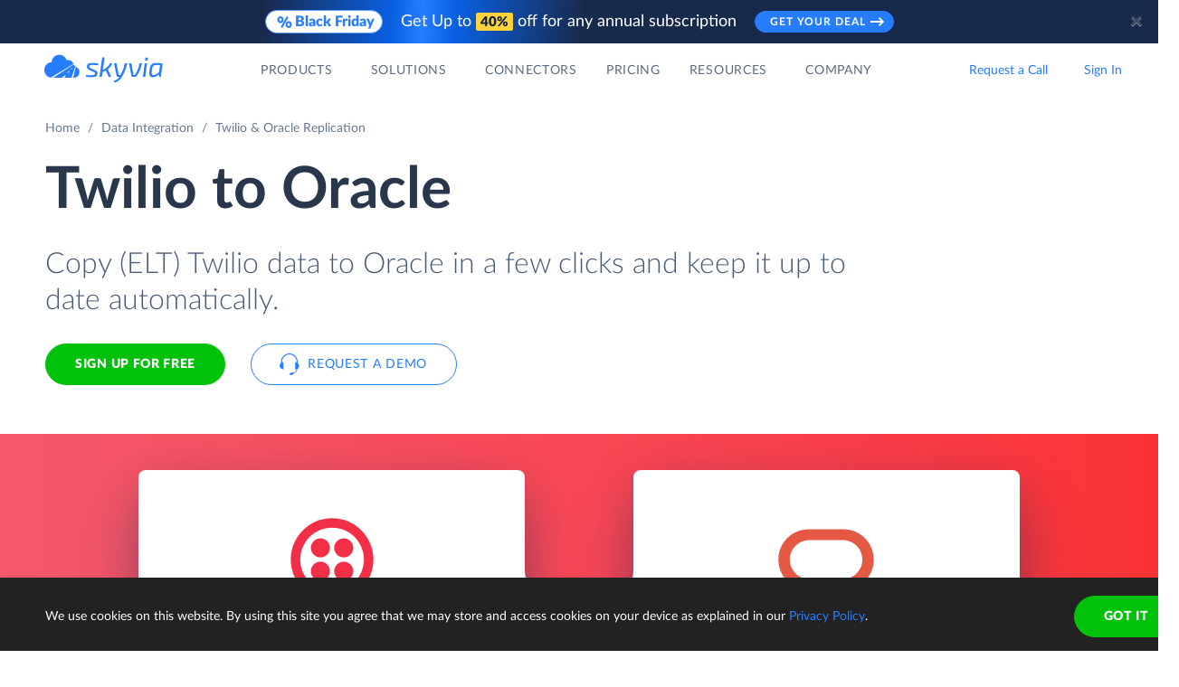

--- FILE ---
content_type: image/svg+xml
request_url: https://skyvia.com/data-integration/images/data-hashing.svg
body_size: 3882
content:
<svg width="534" height="180" fill="none" xmlns="http://www.w3.org/2000/svg"><g clip-path="url(#data-hashing__a)"><path d="M290.125 83 289 80l7.5 4-7.5 4 1.125-3H237v-2h53.125Z" fill="#7A91B6"/><g filter="url(#data-hashing__b)"><rect x="12" y="6" width="225" height="156" rx="4" fill="#fff"/></g><path fill="#DCE5F2" d="M12 71h225v1H12z"/><path d="M50.738 30.738c.096 0 .192.03.282.12l.804.846c-.702.918-1.758 1.392-3.204 1.392-2.652 0-4.26-1.908-4.26-4.47 0-2.61 1.782-4.464 4.362-4.464 1.308 0 2.34.486 3 1.164l-.684.918c-.09.114-.192.222-.408.222-.438 0-.642-.63-1.92-.63-1.344 0-2.274 1.014-2.274 2.79 0 1.794 1.044 2.802 2.316 2.802.744 0 1.182-.126 1.656-.552a.54.54 0 0 1 .33-.138Zm11.152-2.112c0 2.526-1.818 4.47-4.536 4.47-2.724 0-4.548-1.944-4.548-4.47s1.824-4.464 4.548-4.464c2.718 0 4.536 1.95 4.536 4.464Zm-2.076 0c0-1.734-.912-2.79-2.46-2.79-1.56 0-2.472 1.056-2.472 2.79 0 1.752.912 2.79 2.472 2.79 1.548 0 2.46-1.038 2.46-2.79Zm9.914-4.368h1.788V33H70.46c-.313 0-.498-.09-.709-.336L65.63 27.45c.03.312.042.606.042.864V33h-1.788v-8.742h1.068c.349 0 .45.042.673.312l4.157 5.25a7.54 7.54 0 0 1-.053-.936v-4.626Zm10.566 0v1.608h-2.46V33h-2.028v-7.134h-2.46v-1.608h6.948Zm5.433 0L89.11 33h-1.572c-.354 0-.558-.18-.672-.438l-.516-1.524h-3.324l-.516 1.524a.708.708 0 0 1-.66.438h-1.584l3.384-8.742h2.076Zm-2.232 5.4h2.394l-.81-2.394c-.12-.306-.258-.726-.396-1.206-.12.486-.264.912-.384 1.218l-.804 2.382Zm12.704 1.08c.096 0 .192.03.282.12l.804.846c-.702.918-1.758 1.392-3.204 1.392-2.652 0-4.26-1.908-4.26-4.47 0-2.61 1.782-4.464 4.362-4.464 1.308 0 2.34.486 3 1.164l-.684.918c-.09.114-.192.222-.408.222-.438 0-.642-.63-1.92-.63-1.344 0-2.274 1.014-2.274 2.79 0 1.794 1.044 2.802 2.316 2.802.744 0 1.182-.126 1.656-.552a.54.54 0 0 1 .33-.138Zm9.053-6.48v1.608h-2.46V33h-2.028v-7.134h-2.46v-1.608h6.948Z" fill="#29374D"/><path d="M52.218 51.969h1.19V62h-.679c-.217 0-.343-.07-.483-.245l-5.803-7.56c.021.231.028.462.028.658V62h-1.19V51.969h.7c.238 0 .315.042.469.231l5.803 7.553a8.177 8.177 0 0 1-.035-.679v-7.105Zm3.297 4.34-.224-.399c.784-.756 1.673-1.127 2.772-1.127 1.596 0 2.471 1.085 2.471 2.681V62h-.553c-.245 0-.357-.063-.434-.294l-.14-.672c-.742.686-1.386 1.078-2.47 1.078-1.1 0-1.996-.602-1.996-1.883 0-1.12 1.155-2.135 4.375-2.212v-.553c0-1.099-.483-1.673-1.4-1.673-1.225 0-1.603.749-2.03.749-.168 0-.287-.098-.37-.231Zm3.801 3.969v-1.47c-2.303.077-3.178.588-3.178 1.365 0 .756.518 1.064 1.17 1.064.86 0 1.448-.364 2.008-.959ZM63.686 62h-1.254v-7.091h.75c.174 0 .286.084.328.259l.091.728c.525-.644 1.155-1.099 2.016-1.099.952 0 1.54.574 1.8 1.477.412-1.029 1.336-1.477 2.267-1.477 1.484 0 2.366.973 2.366 2.688V62h-1.253v-4.515c0-1.113-.497-1.694-1.414-1.694-.819 0-1.526.574-1.526 1.694V62h-1.253v-4.515c0-1.141-.469-1.694-1.344-1.694-.616 0-1.134.357-1.575.924V62Zm15.662-1.449.35.455c-.616.749-1.764 1.092-2.779 1.092-1.96 0-3.381-1.344-3.381-3.787 0-1.988 1.253-3.514 3.311-3.514 1.701 0 2.961 1.155 2.961 3.171 0 .392-.07.49-.301.49H74.77c.056 1.785.91 2.66 2.254 2.66 1.246 0 1.771-.686 2.086-.686.105 0 .182.042.238.119Zm-4.536-2.87h3.878c0-1.155-.672-1.967-1.813-1.967-1.197 0-1.897.735-2.065 1.967Zm41.469-5.712h2.961c2.541 0 3.738 1.225 3.738 3.108 0 1.862-1.316 3.171-3.738 3.171h-1.61V62h-1.351V51.969Zm1.351 5.201h1.61c1.547 0 2.387-.861 2.387-2.093 0-1.281-.784-2.037-2.387-2.037h-1.61v4.13Zm7.975-5.481v4.165c.609-.644 1.323-1.057 2.282-1.057 1.547 0 2.373 1.078 2.373 2.688V62h-1.253v-4.515c0-1.071-.483-1.694-1.484-1.694-.735 0-1.379.378-1.918.987V62h-1.253V51.689h1.253Zm9.543 3.108c2.072 0 3.374 1.435 3.374 3.654 0 2.233-1.302 3.647-3.374 3.647-2.093 0-3.388-1.414-3.388-3.647 0-2.219 1.295-3.654 3.388-3.654Zm0 6.328c1.4 0 2.086-.987 2.086-2.667 0-1.687-.686-2.681-2.086-2.681-1.421 0-2.107.994-2.107 2.681 0 1.68.686 2.667 2.107 2.667Zm6.032-5.957.098.77c.616-.693 1.365-1.141 2.359-1.141 1.547 0 2.373 1.078 2.373 2.688V62h-1.253v-4.515c0-1.071-.483-1.694-1.484-1.694-.735 0-1.379.378-1.918.987V62h-1.253v-7.091h.749c.175 0 .287.084.329.259Zm12.133 5.383.35.455c-.616.749-1.764 1.092-2.779 1.092-1.96 0-3.381-1.344-3.381-3.787 0-1.988 1.253-3.514 3.311-3.514 1.701 0 2.961 1.155 2.961 3.171 0 .392-.07.49-.301.49h-4.739c.056 1.785.91 2.66 2.254 2.66 1.246 0 1.771-.686 2.086-.686.105 0 .182.042.238.119Zm-4.536-2.87h3.878c0-1.155-.672-1.967-1.813-1.967-1.197 0-1.897.735-2.065 1.967Z" fill="#667892"/><path d="M48.739 80.969v6.566c0 2.24-1.12 3.577-3.157 3.577-.462 0-.931-.063-1.414-.196.021-.273.049-.539.07-.798.021-.161.112-.266.315-.266.168 0 .42.126.889.126 1.239 0 1.939-.728 1.939-2.415v-6.594h1.358Zm4.91 2.828c2.073 0 3.375 1.435 3.375 3.654 0 2.233-1.302 3.647-3.374 3.647-2.093 0-3.388-1.414-3.388-3.647 0-2.219 1.295-3.654 3.388-3.654Zm0 6.328c1.4 0 2.087-.987 2.087-2.667 0-1.687-.686-2.681-2.086-2.681-1.421 0-2.107.994-2.107 2.681 0 1.68.686 2.667 2.107 2.667Zm6.208-9.436v4.165c.61-.644 1.323-1.057 2.282-1.057 1.547 0 2.373 1.078 2.373 2.688V91H63.26v-4.515c0-1.071-.483-1.694-1.484-1.694-.735 0-1.379.378-1.918.987V91h-1.253V80.689h1.253Zm7.632 3.479.098.77c.616-.693 1.365-1.141 2.359-1.141 1.547 0 2.373 1.078 2.373 2.688V91h-1.253v-4.515c0-1.071-.483-1.694-1.484-1.694-.735 0-1.38.378-1.918.987V91H66.41v-7.091h.749c.175 0 .287.084.329.259Zm51.927 6.016h1.692V91H116.5v-.816h1.842v-5.862c0-.174.006-.354.018-.534l-1.53 1.314c-.102.09-.186.09-.24.09-.06 0-.198-.03-.27-.132l-.336-.462 2.562-2.214h.87v7.8Zm3.295-2.328v-.906h2.964v.906h-2.964Zm8.413-1.338c1.074.306 1.668 1.02 1.668 2.13 0 1.506-1.188 2.448-2.898 2.448-1.716 0-2.898-.942-2.898-2.448 0-1.11.594-1.824 1.668-2.13-.906-.336-1.368-1.02-1.368-1.95 0-1.272 1.038-2.262 2.598-2.262 1.56 0 2.598.99 2.598 2.262 0 .93-.462 1.614-1.368 1.95Zm-1.23-3.384c-1.026 0-1.554.654-1.554 1.452 0 .786.426 1.53 1.554 1.53 1.128 0 1.554-.744 1.554-1.53 0-.798-.528-1.452-1.554-1.452Zm0 7.11c1.122 0 1.794-.654 1.794-1.614 0-1.182-.852-1.656-1.794-1.656-.942 0-1.794.474-1.794 1.656 0 .96.672 1.614 1.794 1.614Zm10.081-3.54c0 3-1.374 4.386-3.126 4.386-1.752 0-3.114-1.386-3.114-4.386 0-3.006 1.362-4.398 3.114-4.398 1.752 0 3.126 1.392 3.126 4.398Zm-1.11 0c0-2.622-.954-3.492-2.016-3.492s-2.01.87-2.01 3.492c0 2.616.948 3.486 2.01 3.486 1.062 0 2.016-.87 2.016-3.486Zm8.071 0c0 3-1.374 4.386-3.126 4.386-1.752 0-3.114-1.386-3.114-4.386 0-3.006 1.362-4.398 3.114-4.398 1.752 0 3.126 1.392 3.126 4.398Zm-1.11 0c0-2.622-.954-3.492-2.016-3.492s-2.01.87-2.01 3.492c0 2.616.948 3.486 2.01 3.486 1.062 0 2.016-.87 2.016-3.486Zm2.221 1.152v-.906h2.964v.906h-2.964Zm10.303-1.152c0 3-1.374 4.386-3.126 4.386-1.752 0-3.114-1.386-3.114-4.386 0-3.006 1.362-4.398 3.114-4.398 1.752 0 3.126 1.392 3.126 4.398Zm-1.11 0c0-2.622-.954-3.492-2.016-3.492s-2.01.87-2.01 3.492c0 2.616.948 3.486 2.01 3.486 1.062 0 2.016-.87 2.016-3.486Zm8.071 0c0 3-1.374 4.386-3.126 4.386-1.752 0-3.114-1.386-3.114-4.386 0-3.006 1.362-4.398 3.114-4.398 1.752 0 3.126 1.392 3.126 4.398Zm-1.11 0c0-2.622-.954-3.492-2.016-3.492s-2.01.87-2.01 3.492c0 2.616.948 3.486 2.01 3.486 1.062 0 2.016-.87 2.016-3.486Zm8.071 0c0 3-1.374 4.386-3.126 4.386-1.752 0-3.114-1.386-3.114-4.386 0-3.006 1.362-4.398 3.114-4.398 1.752 0 3.126 1.392 3.126 4.398Zm-1.11 0c0-2.622-.954-3.492-2.016-3.492s-2.01.87-2.01 3.492c0 2.616.948 3.486 2.01 3.486 1.062 0 2.016-.87 2.016-3.486Zm2.221 1.152v-.906h2.964v.906h-2.964ZM178.664 91l2.616-3.426c.174-.234.324-.432.462-.642-.438.354-1.002.54-1.62.54-1.29 0-2.406-.882-2.406-2.466 0-1.506 1.182-2.7 2.844-2.7 1.65 0 2.736 1.134 2.736 2.778 0 .984-.378 1.758-1.002 2.64l-2.094 3.024c-.102.15-.306.252-.552.252h-.984Zm.12-6.072c0 1.092.648 1.722 1.692 1.722 1.146 0 1.794-.81 1.794-1.692 0-1.08-.72-1.758-1.722-1.758-1.056 0-1.764.72-1.764 1.728Zm11.863 1.776c0 3-1.374 4.386-3.126 4.386-1.752 0-3.114-1.386-3.114-4.386 0-3.006 1.362-4.398 3.114-4.398 1.752 0 3.126 1.392 3.126 4.398Zm-1.11 0c0-2.622-.954-3.492-2.016-3.492s-2.01.87-2.01 3.492c0 2.616.948 3.486 2.01 3.486 1.062 0 2.016-.87 2.016-3.486Zm4.513 3.282h2.88c.234 0 .378.15.378.366V91h-5.736v-.366c0-.15.06-.318.198-.456l2.754-2.766c.918-.93 1.518-1.68 1.518-2.682 0-1.014-.678-1.506-1.542-1.506-.876 0-1.5.54-1.656 1.284-.096.282-.234.33-.414.33-.042 0-.084-.006-.126-.012l-.558-.096c.222-1.566 1.344-2.424 2.808-2.424 1.464 0 2.586.888 2.586 2.394 0 1.272-.822 2.154-1.782 3.114l-2.268 2.316c.318-.09.654-.144.96-.144Zm8.335.198h1.692V91h-4.608v-.816h1.842v-5.862c0-.174.006-.354.018-.534l-1.53 1.314c-.102.09-.186.09-.24.09-.06 0-.198-.03-.27-.132l-.336-.462 2.562-2.214h.87v7.8Z" fill="#485A76"/><path fill="#DCE5F2" d="M12 100h225v1H12z"/><path d="M49.768 116.017 52.694 120H51.49c-.245 0-.427-.098-.546-.287l-2.604-3.584c-.161-.224-.294-.315-.679-.315h-1.029V120h-1.351v-10.031h2.835c2.541 0 3.675 1.071 3.675 2.779 0 1.428-.924 2.485-2.471 2.842.175.098.322.238.448.427Zm-3.136-1.19h1.428c1.575 0 2.408-.805 2.408-1.981 0-1.197-.784-1.806-2.352-1.806h-1.484v3.787Zm8.619-4.144c0 .476-.42.882-.903.882a.89.89 0 0 1-.875-.882c0-.49.399-.896.875-.896.483 0 .903.406.903.896Zm-1.512 2.226h1.246V120h-1.246v-7.091Zm8.557.812-.33.448c-.076.105-.132.161-.265.161-.28 0-.61-.56-1.66-.56-1.4 0-2.134 1.029-2.134 2.681 0 1.715.812 2.681 2.072 2.681 1.218 0 1.47-.7 1.813-.7.105 0 .182.042.238.119l.35.455c-.61.756-1.603 1.092-2.625 1.092-1.771 0-3.122-1.33-3.122-3.647 0-2.114 1.19-3.654 3.332-3.654 1 0 1.743.336 2.33.924Zm2.675-4.032v4.165c.608-.644 1.322-1.057 2.281-1.057 1.547 0 2.374 1.078 2.374 2.688V120h-1.254v-4.515c0-1.071-.483-1.694-1.484-1.694-.735 0-1.379.378-1.918.987V120h-1.252v-10.311h1.252Zm6.595 4.62-.224-.399c.784-.756 1.673-1.127 2.772-1.127 1.596 0 2.471 1.085 2.471 2.681V120h-.553c-.245 0-.357-.063-.434-.294l-.14-.672c-.742.686-1.386 1.078-2.47 1.078-1.1 0-1.996-.602-1.996-1.883 0-1.12 1.155-2.135 4.375-2.212v-.553c0-1.099-.483-1.673-1.4-1.673-1.225 0-1.603.749-2.03.749-.168 0-.287-.098-.37-.231Zm3.801 3.969v-1.47c-2.303.077-3.178.588-3.178 1.365 0 .756.518 1.064 1.17 1.064.86 0 1.448-.364 2.008-.959Zm4.215-5.026.084 1.078c.448-.973 1.078-1.547 2.023-1.547.301 0 .581.063.798.203l-.09.931c-.029.119-.099.175-.21.175-.134 0-.4-.084-.715-.084-.889 0-1.379.532-1.736 1.512V120h-1.253v-7.091h.714c.273 0 .35.091.385.343Zm8.347-3.563h1.246V120h-.742c-.175 0-.287-.084-.336-.259l-.112-.861c-.609.728-1.365 1.218-2.38 1.218-1.63 0-2.68-1.26-2.68-3.619 0-2.093 1.147-3.696 3.058-3.696.868 0 1.463.308 1.946.833v-3.927Zm0 8.33v-3.423c-.469-.623-.994-.84-1.666-.84-1.316 0-2.05.98-2.05 2.723 0 1.848.65 2.611 1.798 2.611.82 0 1.407-.392 1.918-1.071Zm31.487 1.165h1.692V120H116.5v-.816h1.842v-5.862c0-.174.006-.354.018-.534l-1.53 1.314c-.102.09-.186.09-.24.09-.06 0-.198-.03-.27-.132l-.336-.462 2.562-2.214h.87v7.8Zm3.295-2.328v-.906h2.964v.906h-2.964Zm8.413-1.338c1.074.306 1.668 1.02 1.668 2.13 0 1.506-1.188 2.448-2.898 2.448-1.716 0-2.898-.942-2.898-2.448 0-1.11.594-1.824 1.668-2.13-.906-.336-1.368-1.02-1.368-1.95 0-1.272 1.038-2.262 2.598-2.262 1.56 0 2.598.99 2.598 2.262 0 .93-.462 1.614-1.368 1.95Zm-1.23-3.384c-1.026 0-1.554.654-1.554 1.452 0 .786.426 1.53 1.554 1.53 1.128 0 1.554-.744 1.554-1.53 0-.798-.528-1.452-1.554-1.452Zm0 7.11c1.122 0 1.794-.654 1.794-1.614 0-1.182-.852-1.656-1.794-1.656-.942 0-1.794.474-1.794 1.656 0 .96.672 1.614 1.794 1.614Zm10.081-3.54c0 3-1.374 4.386-3.126 4.386-1.752 0-3.114-1.386-3.114-4.386 0-3.006 1.362-4.398 3.114-4.398 1.752 0 3.126 1.392 3.126 4.398Zm-1.11 0c0-2.622-.954-3.492-2.016-3.492s-2.01.87-2.01 3.492c0 2.616.948 3.486 2.01 3.486 1.062 0 2.016-.87 2.016-3.486Zm8.071 0c0 3-1.374 4.386-3.126 4.386-1.752 0-3.114-1.386-3.114-4.386 0-3.006 1.362-4.398 3.114-4.398 1.752 0 3.126 1.392 3.126 4.398Zm-1.11 0c0-2.622-.954-3.492-2.016-3.492s-2.01.87-2.01 3.492c0 2.616.948 3.486 2.01 3.486 1.062 0 2.016-.87 2.016-3.486Zm2.221 1.152v-.906h2.964v.906h-2.964Zm8.119 2.328h1.692V120h-4.608v-.816h1.842v-5.862c0-.174.006-.354.018-.534l-1.53 1.314c-.102.09-.186.09-.24.09-.06 0-.198-.03-.27-.132l-.336-.462 2.562-2.214h.87v7.8Zm5.587-.198h2.88c.234 0 .378.15.378.366V120h-5.736v-.366c0-.15.06-.318.198-.456l2.754-2.766c.918-.93 1.518-1.68 1.518-2.682 0-1.014-.678-1.506-1.542-1.506-.876 0-1.5.54-1.656 1.284-.096.282-.234.33-.414.33-.042 0-.084-.006-.126-.012l-.558-.096c.222-1.566 1.344-2.424 2.808-2.424 1.464 0 2.586.888 2.586 2.394 0 1.272-.822 2.154-1.782 3.114l-2.268 2.316c.318-.09.654-.144.96-.144Zm5.257-5.16-.558-.096c.222-1.566 1.332-2.424 2.808-2.424 1.464 0 2.508.87 2.508 2.202 0 1.092-.582 1.686-1.494 1.974 1.122.288 1.686 1.002 1.686 2.052 0 1.584-1.284 2.562-2.862 2.562-1.83 0-2.508-.966-2.91-2.244l.462-.192a.602.602 0 0 1 .24-.054c.036 0 .096.006.168.024.078.018.138.078.192.186.21.45.552 1.368 1.836 1.368 1.2 0 1.806-.87 1.806-1.62 0-.918-.402-1.584-2.202-1.584v-.774c1.47-.018 2.034-.63 2.034-1.518 0-.99-.66-1.464-1.524-1.464-.87 0-1.5.54-1.656 1.284-.102.282-.234.33-.408.33-.042 0-.084-.006-.126-.012Zm6.373 3.03v-.906h2.964v.906h-2.964Zm5.281 3.144 2.616-3.426c.174-.234.324-.432.462-.642-.438.354-1.002.54-1.62.54-1.29 0-2.406-.882-2.406-2.466 0-1.506 1.182-2.7 2.844-2.7 1.65 0 2.736 1.134 2.736 2.778 0 .984-.378 1.758-1.002 2.64l-2.094 3.024c-.102.15-.306.252-.552.252h-.984Zm.12-6.072c0 1.092.648 1.722 1.692 1.722 1.146 0 1.794-.81 1.794-1.692 0-1.08-.72-1.758-1.722-1.758-1.056 0-1.764.72-1.764 1.728Zm9.973 1.59c1.074.306 1.668 1.02 1.668 2.13 0 1.506-1.188 2.448-2.898 2.448-1.716 0-2.898-.942-2.898-2.448 0-1.11.594-1.824 1.668-2.13-.906-.336-1.368-1.02-1.368-1.95 0-1.272 1.038-2.262 2.598-2.262 1.56 0 2.598.99 2.598 2.262 0 .93-.462 1.614-1.368 1.95Zm-1.23-3.384c-1.026 0-1.554.654-1.554 1.452 0 .786.426 1.53 1.554 1.53 1.128 0 1.554-.744 1.554-1.53 0-.798-.528-1.452-1.554-1.452Zm0 7.11c1.122 0 1.794-.654 1.794-1.614 0-1.182-.852-1.656-1.794-1.656-.942 0-1.794.474-1.794 1.656 0 .96.672 1.614 1.794 1.614Zm4.129-7.842h5.838v.48c0 .27-.078.438-.132.558l-3.564 7.182c-.102.21-.276.378-.582.378h-.768l3.612-7.092c.102-.198.216-.366.342-.516h-4.488a.27.27 0 0 1-.258-.264v-.726Zm11.629 5.496h1.302v.612c0 .126-.072.228-.234.228h-1.068V120h-.936v-2.262h-3.816a.314.314 0 0 1-.318-.24l-.108-.546 4.182-5.55h.996v5.496Zm-4.02 0h3.084v-3.546c0-.21.018-.462.048-.72l-3.132 4.266Z" fill="#485A76"/><path fill="#DCE5F2" d="M12 129h225v1H12z"/><path d="M52.218 138.969h1.19V149h-.679c-.217 0-.343-.07-.483-.245l-5.803-7.56c.021.231.028.462.028.658V149h-1.19v-10.031h.7c.238 0 .315.042.469.231l5.803 7.553a8.177 8.177 0 0 1-.035-.679v-7.105Zm6.23 2.828c2.073 0 3.375 1.435 3.375 3.654 0 2.233-1.302 3.647-3.374 3.647-2.093 0-3.388-1.414-3.388-3.647 0-2.219 1.295-3.654 3.388-3.654Zm0 6.328c1.4 0 2.087-.987 2.087-2.667 0-1.687-.686-2.681-2.086-2.681-1.421 0-2.107.994-2.107 2.681 0 1.68.686 2.667 2.107 2.667Zm4.997-4.816-.224-.399c.784-.756 1.673-1.127 2.772-1.127 1.596 0 2.471 1.085 2.471 2.681V149h-.553c-.245 0-.357-.063-.434-.294l-.14-.672c-.742.686-1.386 1.078-2.471 1.078-1.099 0-1.995-.602-1.995-1.883 0-1.12 1.155-2.135 4.375-2.212v-.553c0-1.099-.483-1.673-1.4-1.673-1.225 0-1.603.749-2.03.749-.168 0-.287-.098-.371-.231Zm3.801 3.969v-1.47c-2.303.077-3.178.588-3.178 1.365 0 .756.518 1.064 1.169 1.064.861 0 1.449-.364 2.009-.959Zm4.369-8.589v4.165c.609-.644 1.323-1.057 2.282-1.057 1.547 0 2.373 1.078 2.373 2.688V149h-1.253v-4.515c0-1.071-.483-1.694-1.484-1.694-.735 0-1.379.378-1.918.987V149h-1.253v-10.311h1.253Zm47.801 9.495h1.692V149H116.5v-.816h1.842v-5.862c0-.174.006-.354.018-.534l-1.53 1.314c-.102.09-.186.09-.24.09-.06 0-.198-.03-.27-.132l-.336-.462 2.562-2.214h.87v7.8Zm3.295-2.328v-.906h2.964v.906h-2.964Zm8.413-1.338c1.074.306 1.668 1.02 1.668 2.13 0 1.506-1.188 2.448-2.898 2.448-1.716 0-2.898-.942-2.898-2.448 0-1.11.594-1.824 1.668-2.13-.906-.336-1.368-1.02-1.368-1.95 0-1.272 1.038-2.262 2.598-2.262 1.56 0 2.598.99 2.598 2.262 0 .93-.462 1.614-1.368 1.95Zm-1.23-3.384c-1.026 0-1.554.654-1.554 1.452 0 .786.426 1.53 1.554 1.53 1.128 0 1.554-.744 1.554-1.53 0-.798-.528-1.452-1.554-1.452Zm0 7.11c1.122 0 1.794-.654 1.794-1.614 0-1.182-.852-1.656-1.794-1.656-.942 0-1.794.474-1.794 1.656 0 .96.672 1.614 1.794 1.614Zm10.081-3.54c0 3-1.374 4.386-3.126 4.386-1.752 0-3.114-1.386-3.114-4.386 0-3.006 1.362-4.398 3.114-4.398 1.752 0 3.126 1.392 3.126 4.398Zm-1.11 0c0-2.622-.954-3.492-2.016-3.492s-2.01.87-2.01 3.492c0 2.616.948 3.486 2.01 3.486 1.062 0 2.016-.87 2.016-3.486Zm8.071 0c0 3-1.374 4.386-3.126 4.386-1.752 0-3.114-1.386-3.114-4.386 0-3.006 1.362-4.398 3.114-4.398 1.752 0 3.126 1.392 3.126 4.398Zm-1.11 0c0-2.622-.954-3.492-2.016-3.492s-2.01.87-2.01 3.492c0 2.616.948 3.486 2.01 3.486 1.062 0 2.016-.87 2.016-3.486Zm2.221 1.152v-.906h2.964v.906h-2.964Zm6.271-4.464-.396 2.256c.45-.096.858-.144 1.236-.144 1.8 0 2.748 1.116 2.748 2.598 0 1.824-1.344 2.994-3.09 2.994a3.641 3.641 0 0 1-2.394-.906l.33-.456a.336.336 0 0 1 .282-.156c.318 0 .768.6 1.836.6 1.194 0 1.962-.804 1.962-2.028 0-1.068-.624-1.758-1.89-1.758-.432 0-.906.066-1.392.228l-.672-.198.69-4.02h4.074v.468c0 .306-.168.522-.624.522h-2.7Zm6.961 0-.396 2.256c.45-.096.858-.144 1.236-.144 1.8 0 2.748 1.116 2.748 2.598 0 1.824-1.344 2.994-3.09 2.994a3.641 3.641 0 0 1-2.394-.906l.33-.456a.336.336 0 0 1 .282-.156c.318 0 .768.6 1.836.6 1.194 0 1.962-.804 1.962-2.028 0-1.068-.624-1.758-1.89-1.758-.432 0-.906.066-1.392.228l-.672-.198.69-4.02h4.074v.468c0 .306-.168.522-.624.522h-2.7Zm6.961 0-.396 2.256c.45-.096.858-.144 1.236-.144 1.8 0 2.748 1.116 2.748 2.598 0 1.824-1.344 2.994-3.09 2.994a3.641 3.641 0 0 1-2.394-.906l.33-.456a.336.336 0 0 1 .282-.156c.318 0 .768.6 1.836.6 1.194 0 1.962-.804 1.962-2.028 0-1.068-.624-1.758-1.89-1.758-.432 0-.906.066-1.392.228l-.672-.198.69-4.02h4.074v.468c0 .306-.168.522-.624.522h-2.7Zm5.143 4.464v-.906h2.964v.906h-2.964Zm8.119 2.328h1.692V149h-4.608v-.816h1.842v-5.862c0-.174.006-.354.018-.534l-1.53 1.314c-.102.09-.186.09-.24.09-.06 0-.198-.03-.27-.132l-.336-.462 2.562-2.214h.87v7.8Zm5.587-.198h2.88c.234 0 .378.15.378.366V149h-5.736v-.366c0-.15.06-.318.198-.456l2.754-2.766c.918-.93 1.518-1.68 1.518-2.682 0-1.014-.678-1.506-1.542-1.506-.876 0-1.5.54-1.656 1.284-.096.282-.234.33-.414.33-.042 0-.084-.006-.126-.012l-.558-.096c.222-1.566 1.344-2.424 2.808-2.424 1.464 0 2.586.888 2.586 2.394 0 1.272-.822 2.154-1.782 3.114l-2.268 2.316c.318-.09.654-.144.96-.144Zm5.257-5.16-.558-.096c.222-1.566 1.332-2.424 2.808-2.424 1.464 0 2.508.87 2.508 2.202 0 1.092-.582 1.686-1.494 1.974 1.122.288 1.686 1.002 1.686 2.052 0 1.584-1.284 2.562-2.862 2.562-1.83 0-2.508-.966-2.91-2.244l.462-.192a.602.602 0 0 1 .24-.054c.036 0 .096.006.168.024.078.018.138.078.192.186.21.45.552 1.368 1.836 1.368 1.2 0 1.806-.87 1.806-1.62 0-.918-.402-1.584-2.202-1.584v-.774c1.47-.018 2.034-.63 2.034-1.518 0-.99-.66-1.464-1.524-1.464-.87 0-1.5.54-1.656 1.284-.102.282-.234.33-.408.33-.042 0-.084-.006-.126-.012Zm10.939 3.072h1.302v.612c0 .126-.072.228-.234.228h-1.068V149h-.936v-2.262h-3.816a.314.314 0 0 1-.318-.24l-.108-.546 4.182-5.55h.996v5.496Zm-4.02 0h3.084v-3.546c0-.21.018-.462.048-.72l-3.132 4.266Z" fill="#485A76"/><g filter="url(#data-hashing__c)"><rect x="297" y="6" width="225" height="156" rx="4" fill="#fff"/></g><path fill="#DCE5F2" d="M297 71h225v1H297z"/><path d="M335.738 30.738c.096 0 .192.03.282.12l.804.846c-.702.918-1.758 1.392-3.204 1.392-2.652 0-4.26-1.908-4.26-4.47 0-2.61 1.782-4.464 4.362-4.464 1.308 0 2.34.486 3 1.164l-.684.918c-.09.114-.192.222-.408.222-.438 0-.642-.63-1.92-.63-1.344 0-2.274 1.014-2.274 2.79 0 1.794 1.044 2.802 2.316 2.802.744 0 1.182-.126 1.656-.552a.54.54 0 0 1 .33-.138Zm11.152-2.112c0 2.526-1.818 4.47-4.536 4.47-2.724 0-4.548-1.944-4.548-4.47s1.824-4.464 4.548-4.464c2.718 0 4.536 1.95 4.536 4.464Zm-2.076 0c0-1.734-.912-2.79-2.46-2.79-1.56 0-2.472 1.056-2.472 2.79 0 1.752.912 2.79 2.472 2.79 1.548 0 2.46-1.038 2.46-2.79Zm9.914-4.368h1.788V33h-1.056c-.312 0-.498-.09-.708-.336l-4.122-5.214c.03.312.042.606.042.864V33h-1.788v-8.742h1.068c.348 0 .45.042.672.312l4.158 5.25a7.54 7.54 0 0 1-.054-.936v-4.626Zm10.566 0v1.608h-2.46V33h-2.028v-7.134h-2.46v-1.608h6.948Zm5.433 0L374.111 33h-1.572c-.354 0-.558-.18-.672-.438l-.516-1.524h-3.324l-.516 1.524a.708.708 0 0 1-.66.438h-1.584l3.384-8.742h2.076Zm-2.232 5.4h2.394l-.81-2.394c-.12-.306-.258-.726-.396-1.206-.12.486-.264.912-.384 1.218l-.804 2.382Zm12.704 1.08c.096 0 .192.03.282.12l.804.846c-.702.918-1.758 1.392-3.204 1.392-2.652 0-4.26-1.908-4.26-4.47 0-2.61 1.782-4.464 4.362-4.464 1.308 0 2.34.486 3 1.164l-.684.918c-.09.114-.192.222-.408.222-.438 0-.642-.63-1.92-.63-1.344 0-2.274 1.014-2.274 2.79 0 1.794 1.044 2.802 2.316 2.802.744 0 1.182-.126 1.656-.552a.54.54 0 0 1 .33-.138Zm9.053-6.48v1.608h-2.46V33h-2.028v-7.134h-2.46v-1.608h6.948Z" fill="#29374D"/><path d="M337.218 51.969h1.19V62h-.679c-.217 0-.343-.07-.483-.245l-5.803-7.56c.021.231.028.462.028.658V62h-1.19V51.969h.7c.238 0 .315.042.469.231l5.803 7.553a8.177 8.177 0 0 1-.035-.679v-7.105Zm3.297 4.34-.224-.399c.784-.756 1.673-1.127 2.772-1.127 1.596 0 2.471 1.085 2.471 2.681V62h-.553c-.245 0-.357-.063-.434-.294l-.14-.672c-.742.686-1.386 1.078-2.471 1.078-1.099 0-1.995-.602-1.995-1.883 0-1.12 1.155-2.135 4.375-2.212v-.553c0-1.099-.483-1.673-1.4-1.673-1.225 0-1.603.749-2.03.749-.168 0-.287-.098-.371-.231Zm3.801 3.969v-1.47c-2.303.077-3.178.588-3.178 1.365 0 .756.518 1.064 1.169 1.064.861 0 1.449-.364 2.009-.959ZM348.685 62h-1.253v-7.091h.749c.175 0 .287.084.329.259l.091.728c.525-.644 1.155-1.099 2.016-1.099.952 0 1.54.574 1.799 1.477.413-1.029 1.337-1.477 2.268-1.477 1.484 0 2.366.973 2.366 2.688V62h-1.253v-4.515c0-1.113-.497-1.694-1.414-1.694-.819 0-1.526.574-1.526 1.694V62h-1.253v-4.515c0-1.141-.469-1.694-1.344-1.694-.616 0-1.134.357-1.575.924V62Zm15.663-1.449.35.455c-.616.749-1.764 1.092-2.779 1.092-1.96 0-3.381-1.344-3.381-3.787 0-1.988 1.253-3.514 3.311-3.514 1.701 0 2.961 1.155 2.961 3.171 0 .392-.07.49-.301.49h-4.739c.056 1.785.91 2.66 2.254 2.66 1.246 0 1.771-.686 2.086-.686.105 0 .182.042.238.119Zm-4.536-2.87h3.878c0-1.155-.672-1.967-1.813-1.967-1.197 0-1.897.735-2.065 1.967Zm41.469-5.712h2.961c2.541 0 3.738 1.225 3.738 3.108 0 1.862-1.316 3.171-3.738 3.171h-1.61V62h-1.351V51.969Zm1.351 5.201h1.61c1.547 0 2.387-.861 2.387-2.093 0-1.281-.784-2.037-2.387-2.037h-1.61v4.13Zm7.975-5.481v4.165c.609-.644 1.323-1.057 2.282-1.057 1.547 0 2.373 1.078 2.373 2.688V62h-1.253v-4.515c0-1.071-.483-1.694-1.484-1.694-.735 0-1.379.378-1.918.987V62h-1.253V51.689h1.253Zm9.543 3.108c2.072 0 3.374 1.435 3.374 3.654 0 2.233-1.302 3.647-3.374 3.647-2.093 0-3.388-1.414-3.388-3.647 0-2.219 1.295-3.654 3.388-3.654Zm0 6.328c1.4 0 2.086-.987 2.086-2.667 0-1.687-.686-2.681-2.086-2.681-1.421 0-2.107.994-2.107 2.681 0 1.68.686 2.667 2.107 2.667Zm6.032-5.957.098.77c.616-.693 1.365-1.141 2.359-1.141 1.547 0 2.373 1.078 2.373 2.688V62h-1.253v-4.515c0-1.071-.483-1.694-1.484-1.694-.735 0-1.379.378-1.918.987V62h-1.253v-7.091h.749c.175 0 .287.084.329.259Zm12.133 5.383.35.455c-.616.749-1.764 1.092-2.779 1.092-1.96 0-3.381-1.344-3.381-3.787 0-1.988 1.253-3.514 3.311-3.514 1.701 0 2.961 1.155 2.961 3.171 0 .392-.07.49-.301.49h-4.739c.056 1.785.91 2.66 2.254 2.66 1.246 0 1.771-.686 2.086-.686.105 0 .182.042.238.119Zm-4.536-2.87h3.878c0-1.155-.672-1.967-1.813-1.967-1.197 0-1.897.735-2.065 1.967Z" fill="#667892"/><path d="M333.739 80.969v6.566c0 2.24-1.12 3.577-3.157 3.577-.462 0-.931-.063-1.414-.196.021-.273.049-.539.07-.798.021-.161.112-.266.315-.266.168 0 .42.126.889.126 1.239 0 1.939-.728 1.939-2.415v-6.594h1.358Zm4.911 2.828c2.072 0 3.374 1.435 3.374 3.654 0 2.233-1.302 3.647-3.374 3.647-2.093 0-3.388-1.414-3.388-3.647 0-2.219 1.295-3.654 3.388-3.654Zm0 6.328c1.4 0 2.086-.987 2.086-2.667 0-1.687-.686-2.681-2.086-2.681-1.421 0-2.107.994-2.107 2.681 0 1.68.686 2.667 2.107 2.667Zm6.207-9.436v4.165c.609-.644 1.323-1.057 2.282-1.057 1.547 0 2.373 1.078 2.373 2.688V91h-1.253v-4.515c0-1.071-.483-1.694-1.484-1.694-.735 0-1.379.378-1.918.987V91h-1.253V80.689h1.253Zm7.632 3.479.098.77c.616-.693 1.365-1.141 2.359-1.141 1.547 0 2.373 1.078 2.373 2.688V91h-1.253v-4.515c0-1.071-.483-1.694-1.484-1.694-.735 0-1.379.378-1.918.987V91h-1.253v-7.091h.749c.175 0 .287.084.329.259Z" fill="#485A76"/><g filter="url(#data-hashing__d)"><path d="M404.416 90.184h1.692V91H401.5v-.816h1.842v-5.862c0-.174.006-.354.018-.534l-1.53 1.314c-.102.09-.186.09-.24.09-.06 0-.198-.03-.27-.132l-.336-.462 2.562-2.214h.87v7.8Zm3.295-2.328v-.906h2.964v.906h-2.964Zm8.413-1.338c1.074.306 1.668 1.02 1.668 2.13 0 1.506-1.188 2.448-2.898 2.448-1.716 0-2.898-.942-2.898-2.448 0-1.11.594-1.824 1.668-2.13-.906-.336-1.368-1.02-1.368-1.95 0-1.272 1.038-2.262 2.598-2.262 1.56 0 2.598.99 2.598 2.262 0 .93-.462 1.614-1.368 1.95Zm-1.23-3.384c-1.026 0-1.554.654-1.554 1.452 0 .786.426 1.53 1.554 1.53 1.128 0 1.554-.744 1.554-1.53 0-.798-.528-1.452-1.554-1.452Zm0 7.11c1.122 0 1.794-.654 1.794-1.614 0-1.182-.852-1.656-1.794-1.656-.942 0-1.794.474-1.794 1.656 0 .96.672 1.614 1.794 1.614Zm10.081-3.54c0 3-1.374 4.386-3.126 4.386-1.752 0-3.114-1.386-3.114-4.386 0-3.006 1.362-4.398 3.114-4.398 1.752 0 3.126 1.392 3.126 4.398Zm-1.11 0c0-2.622-.954-3.492-2.016-3.492s-2.01.87-2.01 3.492c0 2.616.948 3.486 2.01 3.486 1.062 0 2.016-.87 2.016-3.486Zm8.071 0c0 3-1.374 4.386-3.126 4.386-1.752 0-3.114-1.386-3.114-4.386 0-3.006 1.362-4.398 3.114-4.398 1.752 0 3.126 1.392 3.126 4.398Zm-1.11 0c0-2.622-.954-3.492-2.016-3.492s-2.01.87-2.01 3.492c0 2.616.948 3.486 2.01 3.486 1.062 0 2.016-.87 2.016-3.486Zm2.221 1.152v-.906h2.964v.906h-2.964Zm10.303-1.152c0 3-1.374 4.386-3.126 4.386-1.752 0-3.114-1.386-3.114-4.386 0-3.006 1.362-4.398 3.114-4.398 1.752 0 3.126 1.392 3.126 4.398Zm-1.11 0c0-2.622-.954-3.492-2.016-3.492s-2.01.87-2.01 3.492c0 2.616.948 3.486 2.01 3.486 1.062 0 2.016-.87 2.016-3.486Zm8.071 0c0 3-1.374 4.386-3.126 4.386-1.752 0-3.114-1.386-3.114-4.386 0-3.006 1.362-4.398 3.114-4.398 1.752 0 3.126 1.392 3.126 4.398Zm-1.11 0c0-2.622-.954-3.492-2.016-3.492s-2.01.87-2.01 3.492c0 2.616.948 3.486 2.01 3.486 1.062 0 2.016-.87 2.016-3.486Zm8.071 0c0 3-1.374 4.386-3.126 4.386-1.752 0-3.114-1.386-3.114-4.386 0-3.006 1.362-4.398 3.114-4.398 1.752 0 3.126 1.392 3.126 4.398Zm-1.11 0c0-2.622-.954-3.492-2.016-3.492s-2.01.87-2.01 3.492c0 2.616.948 3.486 2.01 3.486 1.062 0 2.016-.87 2.016-3.486Zm2.221 1.152v-.906h2.964v.906h-2.964ZM463.664 91l2.616-3.426c.174-.234.324-.432.462-.642-.438.354-1.002.54-1.62.54-1.29 0-2.406-.882-2.406-2.466 0-1.506 1.182-2.7 2.844-2.7 1.65 0 2.736 1.134 2.736 2.778 0 .984-.378 1.758-1.002 2.64l-2.094 3.024c-.102.15-.306.252-.552.252h-.984Zm.12-6.072c0 1.092.648 1.722 1.692 1.722 1.146 0 1.794-.81 1.794-1.692 0-1.08-.72-1.758-1.722-1.758-1.056 0-1.764.72-1.764 1.728Zm11.863 1.776c0 3-1.374 4.386-3.126 4.386-1.752 0-3.114-1.386-3.114-4.386 0-3.006 1.362-4.398 3.114-4.398 1.752 0 3.126 1.392 3.126 4.398Zm-1.11 0c0-2.622-.954-3.492-2.016-3.492s-2.01.87-2.01 3.492c0 2.616.948 3.486 2.01 3.486 1.062 0 2.016-.87 2.016-3.486Zm4.513 3.282h2.88c.234 0 .378.15.378.366V91h-5.736v-.366c0-.15.06-.318.198-.456l2.754-2.766c.918-.93 1.518-1.68 1.518-2.682 0-1.014-.678-1.506-1.542-1.506-.876 0-1.5.54-1.656 1.284-.096.282-.234.33-.414.33-.042 0-.084-.006-.126-.012l-.558-.096c.222-1.566 1.344-2.424 2.808-2.424 1.464 0 2.586.888 2.586 2.394 0 1.272-.822 2.154-1.782 3.114l-2.268 2.316c.318-.09.654-.144.96-.144Zm8.335.198h1.692V91h-4.608v-.816h1.842v-5.862c0-.174.006-.354.018-.534l-1.53 1.314c-.102.09-.186.09-.24.09-.06 0-.198-.03-.27-.132l-.336-.462 2.562-2.214h.87v7.8Z" fill="#485A76"/></g><path fill="#DCE5F2" d="M297 100h225v1H297z"/><path d="m334.768 116.017 2.926 3.983h-1.204c-.245 0-.427-.098-.546-.287l-2.604-3.584c-.161-.224-.294-.315-.679-.315h-1.029V120h-1.351v-10.031h2.835c2.541 0 3.675 1.071 3.675 2.779 0 1.428-.924 2.485-2.471 2.842.175.098.322.238.448.427Zm-3.136-1.19h1.428c1.575 0 2.408-.805 2.408-1.981 0-1.197-.784-1.806-2.352-1.806h-1.484v3.787Zm8.619-4.144c0 .476-.42.882-.903.882a.89.89 0 0 1-.875-.882c0-.49.399-.896.875-.896.483 0 .903.406.903.896Zm-1.512 2.226h1.246V120h-1.246v-7.091Zm8.557.812-.329.448c-.077.105-.133.161-.266.161-.28 0-.609-.56-1.659-.56-1.4 0-2.135 1.029-2.135 2.681 0 1.715.812 2.681 2.072 2.681 1.218 0 1.47-.7 1.813-.7.105 0 .182.042.238.119l.35.455c-.609.756-1.603 1.092-2.625 1.092-1.771 0-3.122-1.33-3.122-3.647 0-2.114 1.19-3.654 3.332-3.654 1.001 0 1.743.336 2.331.924Zm2.674-4.032v4.165c.609-.644 1.323-1.057 2.282-1.057 1.547 0 2.373 1.078 2.373 2.688V120h-1.253v-4.515c0-1.071-.483-1.694-1.484-1.694-.735 0-1.379.378-1.918.987V120h-1.253v-10.311h1.253Zm6.596 4.62-.224-.399c.784-.756 1.673-1.127 2.772-1.127 1.596 0 2.471 1.085 2.471 2.681V120h-.553c-.245 0-.357-.063-.434-.294l-.14-.672c-.742.686-1.386 1.078-2.471 1.078-1.099 0-1.995-.602-1.995-1.883 0-1.12 1.155-2.135 4.375-2.212v-.553c0-1.099-.483-1.673-1.4-1.673-1.225 0-1.603.749-2.03.749-.168 0-.287-.098-.371-.231Zm3.801 3.969v-1.47c-2.303.077-3.178.588-3.178 1.365 0 .756.518 1.064 1.169 1.064.861 0 1.449-.364 2.009-.959Zm4.215-5.026.084 1.078c.448-.973 1.078-1.547 2.023-1.547.301 0 .581.063.798.203l-.091.931c-.028.119-.098.175-.21.175-.133 0-.399-.084-.714-.084-.889 0-1.379.532-1.736 1.512V120h-1.253v-7.091h.714c.273 0 .35.091.385.343Zm8.347-3.563h1.246V120h-.742c-.175 0-.287-.084-.336-.259l-.112-.861c-.609.728-1.365 1.218-2.38 1.218-1.631 0-2.681-1.26-2.681-3.619 0-2.093 1.148-3.696 3.059-3.696.868 0 1.463.308 1.946.833v-3.927Zm0 8.33v-3.423c-.469-.623-.994-.84-1.666-.84-1.316 0-2.051.98-2.051 2.723 0 1.848.651 2.611 1.799 2.611.819 0 1.407-.392 1.918-1.071Z" fill="#485A76"/><g filter="url(#data-hashing__e)"><path d="M404.416 119.184h1.692V120H401.5v-.816h1.842v-5.862c0-.174.006-.354.018-.534l-1.53 1.314c-.102.09-.186.09-.24.09-.06 0-.198-.03-.27-.132l-.336-.462 2.562-2.214h.87v7.8Zm3.295-2.328v-.906h2.964v.906h-2.964Zm8.413-1.338c1.074.306 1.668 1.02 1.668 2.13 0 1.506-1.188 2.448-2.898 2.448-1.716 0-2.898-.942-2.898-2.448 0-1.11.594-1.824 1.668-2.13-.906-.336-1.368-1.02-1.368-1.95 0-1.272 1.038-2.262 2.598-2.262 1.56 0 2.598.99 2.598 2.262 0 .93-.462 1.614-1.368 1.95Zm-1.23-3.384c-1.026 0-1.554.654-1.554 1.452 0 .786.426 1.53 1.554 1.53 1.128 0 1.554-.744 1.554-1.53 0-.798-.528-1.452-1.554-1.452Zm0 7.11c1.122 0 1.794-.654 1.794-1.614 0-1.182-.852-1.656-1.794-1.656-.942 0-1.794.474-1.794 1.656 0 .96.672 1.614 1.794 1.614Zm10.081-3.54c0 3-1.374 4.386-3.126 4.386-1.752 0-3.114-1.386-3.114-4.386 0-3.006 1.362-4.398 3.114-4.398 1.752 0 3.126 1.392 3.126 4.398Zm-1.11 0c0-2.622-.954-3.492-2.016-3.492s-2.01.87-2.01 3.492c0 2.616.948 3.486 2.01 3.486 1.062 0 2.016-.87 2.016-3.486Zm8.071 0c0 3-1.374 4.386-3.126 4.386-1.752 0-3.114-1.386-3.114-4.386 0-3.006 1.362-4.398 3.114-4.398 1.752 0 3.126 1.392 3.126 4.398Zm-1.11 0c0-2.622-.954-3.492-2.016-3.492s-2.01.87-2.01 3.492c0 2.616.948 3.486 2.01 3.486 1.062 0 2.016-.87 2.016-3.486Zm2.221 1.152v-.906h2.964v.906h-2.964Zm8.119 2.328h1.692V120h-4.608v-.816h1.842v-5.862c0-.174.006-.354.018-.534l-1.53 1.314c-.102.09-.186.09-.24.09-.06 0-.198-.03-.27-.132l-.336-.462 2.562-2.214h.87v7.8Zm5.587-.198h2.88c.234 0 .378.15.378.366V120h-5.736v-.366c0-.15.06-.318.198-.456l2.754-2.766c.918-.93 1.518-1.68 1.518-2.682 0-1.014-.678-1.506-1.542-1.506-.876 0-1.5.54-1.656 1.284-.096.282-.234.33-.414.33a.895.895 0 0 1-.126-.012l-.558-.096c.222-1.566 1.344-2.424 2.808-2.424 1.464 0 2.586.888 2.586 2.394 0 1.272-.822 2.154-1.782 3.114l-2.268 2.316c.318-.09.654-.144.96-.144Zm5.257-5.16-.558-.096c.222-1.566 1.332-2.424 2.808-2.424 1.464 0 2.508.87 2.508 2.202 0 1.092-.582 1.686-1.494 1.974 1.122.288 1.686 1.002 1.686 2.052 0 1.584-1.284 2.562-2.862 2.562-1.83 0-2.508-.966-2.91-2.244l.462-.192a.602.602 0 0 1 .24-.054c.036 0 .096.006.168.024.078.018.138.078.192.186.21.45.552 1.368 1.836 1.368 1.2 0 1.806-.87 1.806-1.62 0-.918-.402-1.584-2.202-1.584v-.774c1.47-.018 2.034-.63 2.034-1.518 0-.99-.66-1.464-1.524-1.464-.87 0-1.5.54-1.656 1.284-.102.282-.234.33-.408.33-.042 0-.084-.006-.126-.012Zm6.373 3.03v-.906h2.964v.906h-2.964Zm5.281 3.144 2.616-3.426c.174-.234.324-.432.462-.642-.438.354-1.002.54-1.62.54-1.29 0-2.406-.882-2.406-2.466 0-1.506 1.182-2.7 2.844-2.7 1.65 0 2.736 1.134 2.736 2.778 0 .984-.378 1.758-1.002 2.64l-2.094 3.024c-.102.15-.306.252-.552.252h-.984Zm.12-6.072c0 1.092.648 1.722 1.692 1.722 1.146 0 1.794-.81 1.794-1.692 0-1.08-.72-1.758-1.722-1.758-1.056 0-1.764.72-1.764 1.728Zm9.973 1.59c1.074.306 1.668 1.02 1.668 2.13 0 1.506-1.188 2.448-2.898 2.448-1.716 0-2.898-.942-2.898-2.448 0-1.11.594-1.824 1.668-2.13-.906-.336-1.368-1.02-1.368-1.95 0-1.272 1.038-2.262 2.598-2.262 1.56 0 2.598.99 2.598 2.262 0 .93-.462 1.614-1.368 1.95Zm-1.23-3.384c-1.026 0-1.554.654-1.554 1.452 0 .786.426 1.53 1.554 1.53 1.128 0 1.554-.744 1.554-1.53 0-.798-.528-1.452-1.554-1.452Zm0 7.11c1.122 0 1.794-.654 1.794-1.614 0-1.182-.852-1.656-1.794-1.656-.942 0-1.794.474-1.794 1.656 0 .96.672 1.614 1.794 1.614Zm4.129-7.842h5.838v.48c0 .27-.078.438-.132.558l-3.564 7.182c-.102.21-.276.378-.582.378h-.768l3.612-7.092c.102-.198.216-.366.342-.516h-4.488a.27.27 0 0 1-.258-.264v-.726Zm11.629 5.496h1.302v.612c0 .126-.072.228-.234.228h-1.068V120h-.936v-2.262h-3.816a.314.314 0 0 1-.318-.24l-.108-.546 4.182-5.55h.996v5.496Zm-4.02 0h3.084v-3.546c0-.21.018-.462.048-.72l-3.132 4.266Z" fill="#485A76"/></g><path fill="#DCE5F2" d="M297 129h225v1H297z"/><path d="M337.218 138.969h1.19V149h-.679c-.217 0-.343-.07-.483-.245l-5.803-7.56c.021.231.028.462.028.658V149h-1.19v-10.031h.7c.238 0 .315.042.469.231l5.803 7.553a8.177 8.177 0 0 1-.035-.679v-7.105Zm6.231 2.828c2.072 0 3.374 1.435 3.374 3.654 0 2.233-1.302 3.647-3.374 3.647-2.093 0-3.388-1.414-3.388-3.647 0-2.219 1.295-3.654 3.388-3.654Zm0 6.328c1.4 0 2.086-.987 2.086-2.667 0-1.687-.686-2.681-2.086-2.681-1.421 0-2.107.994-2.107 2.681 0 1.68.686 2.667 2.107 2.667Zm4.996-4.816-.224-.399c.784-.756 1.673-1.127 2.772-1.127 1.596 0 2.471 1.085 2.471 2.681V149h-.553c-.245 0-.357-.063-.434-.294l-.14-.672c-.742.686-1.386 1.078-2.471 1.078-1.099 0-1.995-.602-1.995-1.883 0-1.12 1.155-2.135 4.375-2.212v-.553c0-1.099-.483-1.673-1.4-1.673-1.225 0-1.603.749-2.03.749-.168 0-.287-.098-.371-.231Zm3.801 3.969v-1.47c-2.303.077-3.178.588-3.178 1.365 0 .756.518 1.064 1.169 1.064.861 0 1.449-.364 2.009-.959Zm4.369-8.589v4.165c.609-.644 1.323-1.057 2.282-1.057 1.547 0 2.373 1.078 2.373 2.688V149h-1.253v-4.515c0-1.071-.483-1.694-1.484-1.694-.735 0-1.379.378-1.918.987V149h-1.253v-10.311h1.253Z" fill="#485A76"/><g filter="url(#data-hashing__f)"><path d="M404.416 148.184h1.692V149H401.5v-.816h1.842v-5.862c0-.174.006-.354.018-.534l-1.53 1.314c-.102.09-.186.09-.24.09-.06 0-.198-.03-.27-.132l-.336-.462 2.562-2.214h.87v7.8Zm3.295-2.328v-.906h2.964v.906h-2.964Zm8.413-1.338c1.074.306 1.668 1.02 1.668 2.13 0 1.506-1.188 2.448-2.898 2.448-1.716 0-2.898-.942-2.898-2.448 0-1.11.594-1.824 1.668-2.13-.906-.336-1.368-1.02-1.368-1.95 0-1.272 1.038-2.262 2.598-2.262 1.56 0 2.598.99 2.598 2.262 0 .93-.462 1.614-1.368 1.95Zm-1.23-3.384c-1.026 0-1.554.654-1.554 1.452 0 .786.426 1.53 1.554 1.53 1.128 0 1.554-.744 1.554-1.53 0-.798-.528-1.452-1.554-1.452Zm0 7.11c1.122 0 1.794-.654 1.794-1.614 0-1.182-.852-1.656-1.794-1.656-.942 0-1.794.474-1.794 1.656 0 .96.672 1.614 1.794 1.614Zm10.081-3.54c0 3-1.374 4.386-3.126 4.386-1.752 0-3.114-1.386-3.114-4.386 0-3.006 1.362-4.398 3.114-4.398 1.752 0 3.126 1.392 3.126 4.398Zm-1.11 0c0-2.622-.954-3.492-2.016-3.492s-2.01.87-2.01 3.492c0 2.616.948 3.486 2.01 3.486 1.062 0 2.016-.87 2.016-3.486Zm8.071 0c0 3-1.374 4.386-3.126 4.386-1.752 0-3.114-1.386-3.114-4.386 0-3.006 1.362-4.398 3.114-4.398 1.752 0 3.126 1.392 3.126 4.398Zm-1.11 0c0-2.622-.954-3.492-2.016-3.492s-2.01.87-2.01 3.492c0 2.616.948 3.486 2.01 3.486 1.062 0 2.016-.87 2.016-3.486Zm2.221 1.152v-.906h2.964v.906h-2.964Zm6.271-4.464-.396 2.256c.45-.096.858-.144 1.236-.144 1.8 0 2.748 1.116 2.748 2.598 0 1.824-1.344 2.994-3.09 2.994a3.641 3.641 0 0 1-2.394-.906l.33-.456a.336.336 0 0 1 .282-.156c.318 0 .768.6 1.836.6 1.194 0 1.962-.804 1.962-2.028 0-1.068-.624-1.758-1.89-1.758-.432 0-.906.066-1.392.228l-.672-.198.69-4.02h4.074v.468c0 .306-.168.522-.624.522h-2.7Zm6.961 0-.396 2.256c.45-.096.858-.144 1.236-.144 1.8 0 2.748 1.116 2.748 2.598 0 1.824-1.344 2.994-3.09 2.994a3.641 3.641 0 0 1-2.394-.906l.33-.456a.336.336 0 0 1 .282-.156c.318 0 .768.6 1.836.6 1.194 0 1.962-.804 1.962-2.028 0-1.068-.624-1.758-1.89-1.758-.432 0-.906.066-1.392.228l-.672-.198.69-4.02h4.074v.468c0 .306-.168.522-.624.522h-2.7Zm6.961 0-.396 2.256c.45-.096.858-.144 1.236-.144 1.8 0 2.748 1.116 2.748 2.598 0 1.824-1.344 2.994-3.09 2.994a3.641 3.641 0 0 1-2.394-.906l.33-.456a.336.336 0 0 1 .282-.156c.318 0 .768.6 1.836.6 1.194 0 1.962-.804 1.962-2.028 0-1.068-.624-1.758-1.89-1.758-.432 0-.906.066-1.392.228l-.672-.198.69-4.02h4.074v.468c0 .306-.168.522-.624.522h-2.7Zm5.143 4.464v-.906h2.964v.906h-2.964Zm8.119 2.328h1.692V149h-4.608v-.816h1.842v-5.862c0-.174.006-.354.018-.534l-1.53 1.314c-.102.09-.186.09-.24.09-.06 0-.198-.03-.27-.132l-.336-.462 2.562-2.214h.87v7.8Zm5.587-.198h2.88c.234 0 .378.15.378.366V149h-5.736v-.366c0-.15.06-.318.198-.456l2.754-2.766c.918-.93 1.518-1.68 1.518-2.682 0-1.014-.678-1.506-1.542-1.506-.876 0-1.5.54-1.656 1.284-.096.282-.234.33-.414.33a.895.895 0 0 1-.126-.012l-.558-.096c.222-1.566 1.344-2.424 2.808-2.424 1.464 0 2.586.888 2.586 2.394 0 1.272-.822 2.154-1.782 3.114l-2.268 2.316c.318-.09.654-.144.96-.144Zm5.257-5.16-.558-.096c.222-1.566 1.332-2.424 2.808-2.424 1.464 0 2.508.87 2.508 2.202 0 1.092-.582 1.686-1.494 1.974 1.122.288 1.686 1.002 1.686 2.052 0 1.584-1.284 2.562-2.862 2.562-1.83 0-2.508-.966-2.91-2.244l.462-.192a.602.602 0 0 1 .24-.054c.036 0 .096.006.168.024.078.018.138.078.192.186.21.45.552 1.368 1.836 1.368 1.2 0 1.806-.87 1.806-1.62 0-.918-.402-1.584-2.202-1.584v-.774c1.47-.018 2.034-.63 2.034-1.518 0-.99-.66-1.464-1.524-1.464-.87 0-1.5.54-1.656 1.284-.102.282-.234.33-.408.33a.895.895 0 0 1-.126-.012Zm10.939 3.072h1.302v.612c0 .126-.072.228-.234.228h-1.068V149h-.936v-2.262h-3.816a.314.314 0 0 1-.318-.24l-.108-.546 4.182-5.55h.996v5.496Zm-4.02 0h3.084v-3.546c0-.21.018-.462.048-.72l-3.132 4.266Z" fill="#485A76"/></g></g><defs><filter id="data-hashing__b" x="0" y="0" width="249" height="180" filterUnits="userSpaceOnUse" color-interpolation-filters="sRGB"><feFlood flood-opacity="0" result="BackgroundImageFix"/><feColorMatrix in="SourceAlpha" values="0 0 0 0 0 0 0 0 0 0 0 0 0 0 0 0 0 0 127 0" result="hardAlpha"/><feOffset dy="6"/><feGaussianBlur stdDeviation="6"/><feColorMatrix values="0 0 0 0 0.0588235 0 0 0 0 0.211765 0 0 0 0 0.443137 0 0 0 0.3 0"/><feBlend in2="BackgroundImageFix" result="effect1_dropShadow_31479_5614"/><feBlend in="SourceGraphic" in2="effect1_dropShadow_31479_5614" result="shape"/></filter><filter id="data-hashing__c" x="285" y="0" width="249" height="180" filterUnits="userSpaceOnUse" color-interpolation-filters="sRGB"><feFlood flood-opacity="0" result="BackgroundImageFix"/><feColorMatrix in="SourceAlpha" values="0 0 0 0 0 0 0 0 0 0 0 0 0 0 0 0 0 0 127 0" result="hardAlpha"/><feOffset dy="6"/><feGaussianBlur stdDeviation="6"/><feColorMatrix values="0 0 0 0 0.0588235 0 0 0 0 0.211765 0 0 0 0 0.443137 0 0 0 0.3 0"/><feBlend in2="BackgroundImageFix" result="effect1_dropShadow_31479_5614"/><feBlend in="SourceGraphic" in2="effect1_dropShadow_31479_5614" result="shape"/></filter><filter id="data-hashing__d" x="394.984" y="76.306" width="100.093" height="20.79" filterUnits="userSpaceOnUse" color-interpolation-filters="sRGB"><feFlood flood-opacity="0" result="BackgroundImageFix"/><feBlend in="SourceGraphic" in2="BackgroundImageFix" result="shape"/><feGaussianBlur stdDeviation="3" result="effect1_foregroundBlur_31479_5614"/></filter><filter id="data-hashing__e" x="394.984" y="105.306" width="100.603" height="20.79" filterUnits="userSpaceOnUse" color-interpolation-filters="sRGB"><feFlood flood-opacity="0" result="BackgroundImageFix"/><feBlend in="SourceGraphic" in2="BackgroundImageFix" result="shape"/><feGaussianBlur stdDeviation="3" result="effect1_foregroundBlur_31479_5614"/></filter><filter id="data-hashing__f" x="394.984" y="134.306" width="100.603" height="20.79" filterUnits="userSpaceOnUse" color-interpolation-filters="sRGB"><feFlood flood-opacity="0" result="BackgroundImageFix"/><feBlend in="SourceGraphic" in2="BackgroundImageFix" result="shape"/><feGaussianBlur stdDeviation="3" result="effect1_foregroundBlur_31479_5614"/></filter><clipPath id="data-hashing__a"><path fill="#fff" d="M0 0h534v180H0z"/></clipPath></defs></svg>

--- FILE ---
content_type: image/svg+xml
request_url: https://skyvia.com/data-integration/images/data-replication-03.svg
body_size: 7471
content:
<?xml version="1.0" encoding="UTF-8"?><svg style="max-width:515px" xmlns="http://www.w3.org/2000/svg" xmlns:xlink="http://www.w3.org/1999/xlink" viewBox="0 0 515 182"><defs><filter x="-4.3%" y="-9.6%" width="108.6%" height="126.9%" filterUnits="objectBoundingBox" id="Data-Replication-03-a"><feOffset dy="6" in="SourceAlpha" result="shadowOffsetOuter1"/><feGaussianBlur stdDeviation="6" in="shadowOffsetOuter1" result="shadowBlurOuter1"/><feColorMatrix values="0 0 0 0 0.0588235294 0 0 0 0 0.211764706 0 0 0 0 0.443137255 0 0 0 0.3 0" in="shadowBlurOuter1"/></filter><path d="M225 6a4 4 0 014 4v148a4 4 0 01-4 4H16a4 4 0 01-4-4V10a4 4 0 014-4h209zm274 0a4 4 0 014 4v148a4 4 0 01-4 4H293a4 4 0 01-4-4V10a4 4 0 014-4h206z" id="Data-Replication-03-b"/></defs><g fill="none" fill-rule="evenodd"><path fill="#7A91B6" fill-rule="nonzero" d="M281 140l7.5 4-7.5 4 1.125-3.001L229 145v-2l53.125-.001z"/><use fill="#000" filter="url(#Data-Replication-03-a)" xlink:href="#Data-Replication-03-b"/><use fill="#FFF" xlink:href="#Data-Replication-03-b"/><path d="M503 129v1H289v-1h214zm-274 0v1H12v-1h217zm0-29v1H12v-1h217zm274 0v1H289v-1h214zM229 71v1H12v-1h217zm274 0v1H289v-1h214z" fill="#DCE5F2"/><path d="M80 133a2 2 0 012 2v18a2 2 0 01-2 2H46a2 2 0 01-2-2v-18a2 2 0 012-2h34zm84 0a2 2 0 012 2v18a2 2 0 01-2 2h-30a2 2 0 01-2-2v-18a2 2 0 012-2h30z" fill="#D1E3FF"/><path d="M52.739 138.969v6.566l-.006.275c-.019.45-.086.86-.2 1.23a3.051 3.051 0 01-.61 1.124c-.268.305-.598.54-.99.703a3.493 3.493 0 01-1.351.245c-.462 0-.933-.065-1.414-.196l.016-.202.019-.2c.014-.133.026-.265.035-.396a.315.315 0 01.087-.192c.05-.05.125-.074.228-.074.084 0 .195.021.333.063.137.042.323.063.556.063.308 0 .583-.047.826-.14.243-.093.446-.238.609-.434.163-.196.288-.447.374-.752.07-.245.111-.526.125-.844l.005-.245v-6.594h1.358zm4.9 2.828c.518 0 .985.086 1.4.259a3 3 0 011.064.735c.294.317.52.701.675 1.151.157.45.235.954.235 1.509a4.57 4.57 0 01-.234 1.512c-.157.448-.382.83-.676 1.148a2.962 2.962 0 01-1.064.732 3.66 3.66 0 01-1.4.255c-.523 0-.993-.085-1.41-.256a2.956 2.956 0 01-1.068-.731c-.294-.317-.52-.7-.675-1.148a4.57 4.57 0 01-.235-1.512c0-.555.078-1.058.235-1.508.156-.45.381-.835.675-1.152.294-.317.65-.562 1.067-.735a3.661 3.661 0 011.411-.259zm90.373 0c.518 0 .985.086 1.4.259a3 3 0 011.064.735c.294.317.52.701.675 1.151.157.45.235.954.235 1.509a4.57 4.57 0 01-.234 1.512c-.157.448-.382.83-.676 1.148a2.962 2.962 0 01-1.064.732 3.66 3.66 0 01-1.4.255c-.523 0-.993-.085-1.41-.256a2.956 2.956 0 01-1.068-.731c-.294-.317-.52-.7-.675-1.148a4.57 4.57 0 01-.235-1.512c0-.555.078-1.058.234-1.508a3.24 3.24 0 01.676-1.152c.294-.317.65-.562 1.067-.735a3.661 3.661 0 011.411-.259zm7.854 0c.425 0 .818.071 1.18.214.361.142.674.347.938.615.263.269.47.6.619.994.15.395.224.844.224 1.348 0 .196-.021.327-.063.392-.032.049-.084.08-.157.092l-.081.006h-4.739l.014.262c.027.34.084.642.172.907.11.331.262.608.458.83.196.221.43.387.7.496.27.11.574.165.91.165.313 0 .582-.036.809-.108a3.847 3.847 0 00.875-.395l.119-.075a.543.543 0 01.283-.108.28.28 0 01.192.067l.046.052.35.455-.121.135a2.448 2.448 0 01-.432.352 3.51 3.51 0 01-.69.339 4.639 4.639 0 01-1.536.266c-.49 0-.942-.083-1.355-.249a2.973 2.973 0 01-1.07-.727 3.34 3.34 0 01-.704-1.187c-.168-.471-.252-1.013-.252-1.624 0-.495.076-.957.227-1.386.152-.43.37-.802.655-1.117a3.013 3.013 0 011.043-.742c.41-.18.873-.269 1.386-.269zm-92.025-3.108v4.165l.186-.185c.253-.237.527-.432.822-.585a2.73 2.73 0 011.274-.287c.387 0 .73.064 1.025.192.297.129.544.31.743.547.198.235.348.519.451.85.082.265.131.553.148.862l.006.237V149h-1.253v-4.515l-.006-.196c-.027-.443-.147-.794-.361-1.053-.246-.297-.618-.445-1.117-.445-.369 0-.713.089-1.032.266a3.29 3.29 0 00-.72.547l-.166.174V149h-1.253v-10.311h1.253zm10.094 3.108c.387 0 .73.064 1.025.192.297.129.544.31.743.547.198.235.348.519.451.85.082.265.131.553.148.862l.006.237V149h-1.253v-4.515l-.006-.196c-.027-.443-.147-.794-.362-1.053-.245-.297-.617-.445-1.116-.445-.369 0-.713.089-1.032.266a3.29 3.29 0 00-.72.547l-.166.174V149H70.4v-7.091h.749l.083.007a.29.29 0 01.22.173l.026.079.098.77.157-.167a4.09 4.09 0 01.333-.302c.173-.14.356-.26.55-.36a2.79 2.79 0 011.319-.312zm66.307-2.828l.31.006c.506.02.955.092 1.346.215.469.147.857.355 1.165.626.308.27.538.597.69.98.151.383.227.81.227 1.281 0 .467-.082.894-.245 1.281a2.756 2.756 0 01-.718 1.001 3.33 3.33 0 01-1.168.654c-.387.13-.824.207-1.31.228l-.297.007h-1.61V149h-1.351v-10.031h2.961zm-82.603 3.808a2.2 2.2 0 00-.928.182 1.723 1.723 0 00-.657.525 2.35 2.35 0 00-.393.843 4.544 4.544 0 00-.129 1.131c0 .84.174 1.494.522 1.964.347.469.876.703 1.585.703.7 0 1.223-.234 1.568-.703.345-.47.518-1.124.518-1.964 0-.845-.173-1.503-.518-1.974-.345-.471-.868-.707-1.568-.707zm90.373 0a2.2 2.2 0 00-.928.182 1.723 1.723 0 00-.657.525c-.175.229-.306.51-.392.843-.087.334-.13.711-.13 1.131 0 .84.174 1.494.522 1.964.347.469.876.703 1.585.703.7 0 1.223-.234 1.568-.703.345-.47.518-1.124.518-1.964 0-.845-.173-1.503-.518-1.974-.345-.471-.868-.707-1.568-.707zm7.882-.063c-.597 0-1.07.174-1.418.522-.304.304-.507.71-.61 1.22l-.037.225h3.878c0-.29-.04-.554-.123-.794a1.78 1.78 0 00-.357-.624 1.593 1.593 0 00-.57-.406 1.926 1.926 0 00-.763-.143zm-15.652-2.674h-1.61v4.13h1.61c.387 0 .73-.051 1.026-.154a2.14 2.14 0 00.749-.43 1.77 1.77 0 00.458-.662 2.26 2.26 0 00.154-.847c0-.64-.197-1.139-.591-1.498-.355-.323-.876-.501-1.561-.534l-.235-.005z" fill="#277DFF" fill-rule="nonzero"/><path d="M357 133a2 2 0 012 2v18a2 2 0 01-2 2h-34a2 2 0 01-2-2v-18a2 2 0 012-2h34zm84 0a2 2 0 012 2v18a2 2 0 01-2 2h-30a2 2 0 01-2-2v-18a2 2 0 012-2h30z" fill="#DCF5DE"/><path d="M329.739 138.969v6.566l-.006.275c-.019.45-.086.86-.2 1.23a3.051 3.051 0 01-.61 1.124c-.268.305-.598.54-.99.703a3.493 3.493 0 01-1.351.245c-.462 0-.933-.065-1.414-.196l.016-.202.019-.2c.014-.133.026-.265.035-.396a.315.315 0 01.087-.192c.05-.05.125-.074.228-.074.084 0 .195.021.332.063.138.042.324.063.557.063.308 0 .583-.047.826-.14.243-.093.446-.238.609-.434.163-.196.288-.447.375-.752a3.73 3.73 0 00.124-.844l.005-.245v-6.594h1.358zm4.9 2.828c.518 0 .985.086 1.4.259a3 3 0 011.064.735c.294.317.52.701.675 1.151.157.45.235.954.235 1.509a4.57 4.57 0 01-.234 1.512c-.157.448-.382.83-.676 1.148a2.962 2.962 0 01-1.064.732 3.66 3.66 0 01-1.4.255c-.523 0-.993-.085-1.41-.256a2.956 2.956 0 01-1.068-.731c-.294-.317-.52-.7-.675-1.148a4.57 4.57 0 01-.235-1.512c0-.555.078-1.058.235-1.508.156-.45.381-.835.675-1.152.294-.317.65-.562 1.067-.735a3.661 3.661 0 011.411-.259zm90.373 0c.518 0 .985.086 1.4.259a3 3 0 011.064.735c.294.317.52.701.675 1.151.157.45.235.954.235 1.509a4.57 4.57 0 01-.235 1.512c-.156.448-.381.83-.675 1.148a2.962 2.962 0 01-1.064.732 3.66 3.66 0 01-1.4.255c-.523 0-.993-.085-1.41-.256a2.956 2.956 0 01-1.068-.731c-.294-.317-.52-.7-.675-1.148a4.57 4.57 0 01-.235-1.512c0-.555.078-1.058.234-1.508a3.24 3.24 0 01.676-1.152c.294-.317.65-.562 1.067-.735a3.661 3.661 0 011.411-.259zm7.854 0c.425 0 .818.071 1.18.214.361.142.674.347.938.615.263.269.47.6.619.994.15.395.224.844.224 1.348 0 .196-.021.327-.063.392-.031.049-.084.08-.158.092l-.08.006h-4.739l.014.262c.027.34.084.642.172.907.11.331.262.608.458.83.196.221.43.387.7.496.27.11.574.165.91.165.313 0 .582-.036.808-.108a3.847 3.847 0 00.876-.395l.118-.075a.543.543 0 01.284-.108.28.28 0 01.192.067l.046.052.35.455-.121.135a2.448 2.448 0 01-.432.352 3.51 3.51 0 01-.69.339 4.639 4.639 0 01-1.537.266c-.489 0-.94-.083-1.353-.249a2.973 2.973 0 01-1.072-.727 3.34 3.34 0 01-.703-1.187c-.168-.471-.252-1.013-.252-1.624 0-.495.076-.957.228-1.386.151-.43.37-.802.654-1.117a3.013 3.013 0 011.043-.742c.41-.18.873-.269 1.386-.269zm-92.025-3.108v4.165l.186-.185c.253-.237.527-.432.822-.585a2.73 2.73 0 011.274-.287c.387 0 .73.064 1.026.192.296.129.543.31.741.547.199.235.35.519.452.85.082.265.131.553.148.862l.006.237V149h-1.253v-4.515l-.006-.196c-.027-.443-.147-.794-.362-1.053-.245-.297-.617-.445-1.116-.445a2.1 2.1 0 00-1.033.266 3.29 3.29 0 00-.72.547l-.165.174V149h-1.253v-10.311h1.253zm10.094 3.108c.387 0 .73.064 1.026.192.296.129.543.31.741.547.199.235.35.519.452.85.082.265.131.553.148.862l.006.237V149h-1.253v-4.515l-.006-.196c-.027-.443-.147-.794-.361-1.053-.245-.297-.618-.445-1.117-.445a2.1 2.1 0 00-1.033.266 3.29 3.29 0 00-.72.547l-.165.174V149H347.4v-7.091h.749l.083.007a.29.29 0 01.22.173l.026.079.098.77.157-.167a4.09 4.09 0 01.333-.302c.173-.14.356-.26.55-.36a2.79 2.79 0 011.319-.312zm66.307-2.828l.31.006c.506.02.955.092 1.345.215.47.147.858.355 1.166.626.308.27.538.597.69.98.151.383.227.81.227 1.281 0 .467-.082.894-.245 1.281a2.756 2.756 0 01-.718 1.001 3.33 3.33 0 01-1.168.654c-.387.13-.824.207-1.31.228l-.297.007h-1.61V149h-1.351v-10.031h2.961zm-82.603 3.808a2.2 2.2 0 00-.928.182 1.723 1.723 0 00-.658.525c-.175.229-.305.51-.392.843a4.544 4.544 0 00-.129 1.131c0 .84.174 1.494.522 1.964.347.469.876.703 1.585.703.7 0 1.223-.234 1.568-.703.345-.47.518-1.124.518-1.964 0-.845-.173-1.503-.518-1.974-.345-.471-.868-.707-1.568-.707zm90.373 0a2.2 2.2 0 00-.928.182 1.723 1.723 0 00-.658.525c-.174.229-.305.51-.392.843a4.544 4.544 0 00-.129 1.131c0 .84.174 1.494.522 1.964.347.469.876.703 1.585.703.7 0 1.223-.234 1.568-.703.345-.47.518-1.124.518-1.964 0-.845-.173-1.503-.518-1.974-.345-.471-.868-.707-1.568-.707zm7.882-.063c-.597 0-1.07.174-1.418.522-.304.304-.507.71-.61 1.22l-.037.225h3.878c0-.29-.04-.554-.123-.794-.081-.24-.2-.448-.356-.624a1.593 1.593 0 00-.571-.406 1.926 1.926 0 00-.763-.143zm-15.652-2.674h-1.61v4.13h1.61c.387 0 .73-.051 1.025-.154a2.14 2.14 0 00.75-.43 1.77 1.77 0 00.458-.662 2.26 2.26 0 00.154-.847c0-.64-.197-1.139-.591-1.498-.355-.323-.876-.501-1.561-.534l-.235-.005z" fill="#00C20B" fill-rule="nonzero"/><path d="M351.107 112.783c.397 0 .749.065 1.057.196.308.13.567.313.777.546.21.233.369.516.476.847.086.265.137.551.155.858l.006.234V120h-.553l-.086-.004a.454.454 0 01-.194-.055.335.335 0 01-.123-.155l-.031-.08-.14-.672-.185.166a6.487 6.487 0 01-.361.293 3.042 3.042 0 01-1.186.546 3.428 3.428 0 01-.739.073c-.275 0-.534-.038-.777-.115a1.795 1.795 0 01-.633-.347 1.63 1.63 0 01-.428-.585 2.043 2.043 0 01-.157-.836c0-.28.077-.55.231-.808.154-.26.404-.49.749-.69.345-.2.796-.365 1.351-.493a9.568 9.568 0 011.706-.21l.338-.011v-.553l-.006-.2c-.026-.453-.143-.802-.351-1.05-.238-.282-.586-.423-1.043-.423-.308 0-.566.038-.773.115a2.901 2.901 0 00-.54.26l-.275.178-.117.08a.565.565 0 01-.325.116.358.358 0 01-.217-.067.6.6 0 01-.109-.102l-.045-.062-.224-.399.199-.181c.335-.288.69-.51 1.068-.666.453-.187.954-.28 1.505-.28zm-277 0c.397 0 .749.065 1.057.196.308.13.567.313.777.546.21.233.369.516.476.847.086.265.137.551.155.858l.006.234V120h-.553l-.086-.004a.454.454 0 01-.194-.055.335.335 0 01-.123-.155l-.031-.08-.14-.672-.185.166a6.487 6.487 0 01-.361.293 3.042 3.042 0 01-1.186.546 3.428 3.428 0 01-.739.073c-.275 0-.534-.038-.777-.115a1.795 1.795 0 01-.633-.347 1.63 1.63 0 01-.427-.585 2.043 2.043 0 01-.158-.836c0-.28.077-.55.231-.808.154-.26.404-.49.749-.69.345-.2.796-.365 1.351-.493a9.568 9.568 0 011.706-.21l.338-.011v-.553l-.006-.2c-.026-.453-.143-.802-.351-1.05-.238-.282-.586-.423-1.043-.423-.308 0-.566.038-.773.115a2.901 2.901 0 00-.54.26l-.275.178a7.16 7.16 0 00-.117.08.565.565 0 01-.325.116.358.358 0 01-.217-.067.6.6 0 01-.109-.102l-.045-.062-.224-.399.199-.181c.335-.288.69-.51 1.068-.666.453-.187.954-.28 1.505-.28zm347.185.014c.518 0 .985.086 1.4.259a3 3 0 011.064.735c.294.317.52.701.676 1.151.156.45.234.954.234 1.509a4.57 4.57 0 01-.234 1.512c-.157.448-.382.83-.676 1.148a2.962 2.962 0 01-1.064.731 3.66 3.66 0 01-1.4.256c-.523 0-.993-.085-1.41-.255a2.956 2.956 0 01-1.068-.732c-.294-.317-.52-.7-.675-1.148a4.57 4.57 0 01-.235-1.512c0-.555.078-1.058.235-1.508.156-.45.381-.835.675-1.152.294-.317.65-.562 1.067-.735a3.661 3.661 0 011.411-.259zm-361.339 0c.5 0 .94.08 1.32.242.304.128.58.3.83.514l.181.168-.329.448-.037.047a.476.476 0 01-.075.072.251.251 0 01-.154.042.415.415 0 01-.231-.087 4.065 4.065 0 00-.311-.193 2.164 2.164 0 00-1.117-.28c-.35 0-.658.062-.924.185a1.778 1.778 0 00-.669.536c-.18.233-.314.516-.405.847a4.202 4.202 0 00-.137 1.113c0 .43.049.81.147 1.145.098.333.237.613.416.84.18.226.397.398.651.517a2 2 0 00.858.179c.303 0 .553-.036.749-.109.196-.072.358-.152.486-.241a4.66 4.66 0 00.323-.242.401.401 0 01.255-.108.28.28 0 01.192.067l.046.052.35.455-.12.138a2.46 2.46 0 01-.405.352 3.234 3.234 0 01-.634.34 3.445 3.445 0 01-.71.199 4.51 4.51 0 01-.756.063 3.11 3.11 0 01-1.236-.245c-.38-.163-.71-.4-.99-.71-.28-.31-.5-.692-.658-1.145a4.663 4.663 0 01-.238-1.547c0-.527.073-1.015.22-1.463a3.33 3.33 0 01.645-1.159c.282-.324.63-.577 1.043-.759.412-.182.887-.273 1.424-.273zm92.193 0c.425 0 .818.071 1.18.213.361.143.674.348.938.616.263.269.47.6.619.995.15.394.224.843.224 1.347 0 .196-.021.327-.063.392-.032.049-.084.08-.157.092l-.081.006h-4.739l.014.262c.027.34.084.642.172.907.11.331.262.608.458.83.196.221.43.387.7.497.27.11.574.164.91.164.313 0 .582-.036.809-.108a3.847 3.847 0 00.875-.395l.119-.075a.543.543 0 01.283-.108.28.28 0 01.192.067l.046.052.35.455-.121.135a2.448 2.448 0 01-.432.352 3.51 3.51 0 01-.69.339 4.639 4.639 0 01-1.536.266c-.49 0-.942-.083-1.355-.248a2.973 2.973 0 01-1.07-.728 3.34 3.34 0 01-.704-1.187c-.168-.471-.252-1.013-.252-1.624 0-.495.076-.957.227-1.386.152-.43.37-.801.655-1.117a3.013 3.013 0 011.043-.742c.41-.18.873-.269 1.386-.269zm-7.854 0c.518 0 .985.086 1.4.259a3 3 0 011.064.735c.294.317.52.701.675 1.151.157.45.235.954.235 1.509a4.57 4.57 0 01-.234 1.512c-.157.448-.382.83-.676 1.148a2.962 2.962 0 01-1.064.731 3.66 3.66 0 01-1.4.256c-.523 0-.993-.085-1.41-.255a2.956 2.956 0 01-1.068-.732c-.294-.317-.52-.7-.675-1.148a4.57 4.57 0 01-.235-1.512c0-.555.078-1.058.234-1.508a3.24 3.24 0 01.676-1.152c.294-.317.65-.562 1.067-.735a3.661 3.661 0 011.411-.259zm284.854 0c.425 0 .818.071 1.18.213.361.143.674.348.938.616.263.269.47.6.619.995.15.394.224.843.224 1.347 0 .196-.021.327-.063.392-.031.049-.084.08-.157.092l-.081.006h-4.739l.014.262c.027.34.084.642.171.907.11.331.263.608.459.83.196.221.43.387.7.497.27.11.574.164.91.164.313 0 .582-.036.808-.108a3.847 3.847 0 00.876-.395l.118-.075a.543.543 0 01.284-.108.28.28 0 01.192.067l.046.052.35.455-.121.135a2.448 2.448 0 01-.432.352 3.51 3.51 0 01-.69.339 4.639 4.639 0 01-1.536.266c-.49 0-.942-.083-1.355-.248a2.973 2.973 0 01-1.07-.728 3.34 3.34 0 01-.704-1.187c-.168-.471-.252-1.013-.252-1.624 0-.495.076-.957.228-1.386.151-.43.37-.801.654-1.117a3.013 3.013 0 011.043-.742c.41-.18.873-.269 1.386-.269zm-339.982-3.108V120h-.742l-.083-.007a.295.295 0 01-.224-.173l-.029-.079-.112-.861-.187.21a3.79 3.79 0 01-.849.672c-.387.224-.835.336-1.344.336a2.56 2.56 0 01-1.106-.234 2.293 2.293 0 01-.847-.69c-.233-.303-.413-.681-.539-1.134a5.838 5.838 0 01-.189-1.561c0-.523.07-1.01.21-1.46.14-.45.34-.84.602-1.172.261-.331.582-.591.963-.78.38-.19.808-.284 1.284-.284.434 0 .806.073 1.117.22.248.118.474.272.68.463l.149.15v-3.927h1.246zm247.789 3.108c.5 0 .94.08 1.32.242.304.128.58.3.83.514l.181.168-.329.448-.037.047a.476.476 0 01-.075.072.251.251 0 01-.154.042.415.415 0 01-.231-.087 4.065 4.065 0 00-.312-.193 2.164 2.164 0 00-1.117-.28c-.349 0-.657.062-.923.185a1.778 1.778 0 00-.668.536c-.18.233-.315.516-.406.847a4.202 4.202 0 00-.137 1.113c0 .43.049.81.147 1.145.098.333.237.613.417.84.18.226.396.398.65.517a2 2 0 00.858.179c.303 0 .553-.036.749-.109.196-.072.358-.152.486-.241.129-.089.236-.17.322-.242a.401.401 0 01.256-.108.28.28 0 01.192.067l.046.052.35.455-.12.138a2.46 2.46 0 01-.405.352 3.234 3.234 0 01-.634.34 3.445 3.445 0 01-.71.199 4.51 4.51 0 01-.756.063 3.11 3.11 0 01-1.236-.245c-.38-.163-.71-.4-.99-.71-.28-.31-.5-.692-.658-1.145a4.663 4.663 0 01-.238-1.547c0-.527.074-1.015.22-1.463.147-.448.362-.834.644-1.159.283-.324.63-.577 1.043-.759.413-.182.888-.273 1.425-.273zm29.211-3.108V120h-.742l-.083-.007a.295.295 0 01-.224-.173l-.029-.079-.112-.861-.187.21a3.79 3.79 0 01-.849.672c-.387.224-.835.336-1.344.336a2.56 2.56 0 01-1.106-.234 2.293 2.293 0 01-.847-.69c-.233-.303-.413-.681-.539-1.134a5.838 5.838 0 01-.189-1.561c0-.523.07-1.01.21-1.46.14-.45.34-.84.602-1.172.261-.331.582-.591.962-.78.38-.19.809-.284 1.285-.284.434 0 .806.073 1.117.22.248.118.474.272.68.463l.149.15v-3.927h1.246zm46.952.28l.31.005c.505.018.95.08 1.335.188.462.128.843.313 1.144.556.302.243.524.535.669.879.145.343.217.726.217 1.151 0 .355-.056.686-.168.994a2.625 2.625 0 01-.486.83 2.91 2.91 0 01-.777.626 3.847 3.847 0 01-1.04.392c.13.073.246.172.35.295l.098.132 2.926 3.983h-1.204l-.102-.006a.574.574 0 01-.378-.191l-2.67-3.674-.06-.078a.691.691 0 00-.195-.163.772.772 0 00-.315-.071l-.109-.003h-1.029V120h-1.351v-10.031h2.835zm-54.435 2.814c.15 0 .293.016.43.049.092.022.177.052.256.09l.112.064-.091.931-.022.063c-.036.075-.098.112-.188.112a.858.858 0 01-.12-.01l-.167-.032a1.976 1.976 0 00-.427-.042c-.224 0-.423.033-.599.098a1.4 1.4 0 00-.469.29 2.053 2.053 0 00-.37.477 3.751 3.751 0 00-.206.413l-.092.234V120h-1.253v-7.091h.714l.094.005c.085.01.147.034.186.072a.379.379 0 01.088.178l.017.088.084 1.078.1-.201c.204-.39.446-.703.726-.937.327-.272.726-.409 1.197-.409zm-16.723-3.094v4.165l.186-.185c.253-.237.527-.432.822-.585a2.73 2.73 0 011.274-.287c.387 0 .73.064 1.025.193.297.128.544.31.743.546.198.235.348.519.451.85.082.265.131.553.148.862l.006.237V120h-1.253v-4.515l-.006-.196c-.027-.443-.147-.794-.361-1.053-.245-.297-.618-.445-1.117-.445-.369 0-.713.089-1.032.266a3.29 3.29 0 00-.72.547l-.166.174V120h-1.253v-10.311h1.253zm-9.982 3.22V120h-1.246v-7.091h1.246zm-277 0V120H53.73v-7.091h1.246zm9.982-3.22v4.165l.186-.185c.253-.237.527-.432.822-.585a2.73 2.73 0 011.274-.287c.387 0 .73.064 1.026.193.296.128.543.31.741.546.199.235.35.519.452.85.082.265.131.553.148.862l.006.237V120H68.36v-4.515l-.006-.196c-.027-.443-.147-.794-.361-1.053-.245-.297-.618-.445-1.117-.445-.369 0-.713.089-1.032.266a3.29 3.29 0 00-.72.547l-.166.174V120h-1.253v-10.311h1.253zm71.158.28l.31.005c.505.018.95.08 1.335.188.462.128.844.313 1.144.556.302.243.524.535.669.879.145.343.217.726.217 1.151 0 .355-.056.686-.168.994a2.625 2.625 0 01-.486.83 2.91 2.91 0 01-.778.626 3.847 3.847 0 01-1.039.392c.13.073.246.172.35.295l.098.132 2.926 3.983h-1.204l-.102-.006a.574.574 0 01-.378-.191l-2.67-3.674-.06-.078a.691.691 0 00-.196-.163.772.772 0 00-.314-.071l-.109-.003h-1.029V120h-1.351v-10.031h2.835zm-54.435 2.814c.15 0 .293.016.43.049.092.022.177.052.256.09l.112.064-.091.931-.022.063c-.036.075-.098.112-.188.112a.858.858 0 01-.12-.01l-.167-.032a1.976 1.976 0 00-.427-.042c-.224 0-.424.033-.599.098a1.4 1.4 0 00-.468.29 2.053 2.053 0 00-.372.477 3.751 3.751 0 00-.205.413l-.092.234V120h-1.253v-7.091h.714l.094.005c.085.01.147.034.186.072a.379.379 0 01.088.178l.017.088.084 1.078.1-.201c.204-.39.446-.703.726-.937.327-.272.726-.409 1.197-.409zm-33.565-2.814l.31.005c.505.018.95.08 1.335.188.462.128.843.313 1.145.556.3.243.523.535.668.879.145.343.217.726.217 1.151 0 .355-.056.686-.168.994a2.625 2.625 0 01-.486.83 2.91 2.91 0 01-.778.626 3.847 3.847 0 01-1.039.392c.13.073.246.172.35.295l.098.132L52.694 120H51.49l-.102-.006a.574.574 0 01-.378-.191l-2.67-3.674-.06-.078a.691.691 0 00-.196-.163.772.772 0 00-.314-.071l-.109-.003h-1.029V120h-1.351v-10.031h2.835zm277 0l.31.005c.505.018.95.08 1.335.188.462.128.843.313 1.144.556.302.243.524.535.669.879.145.343.217.726.217 1.151 0 .355-.056.686-.168.994a2.625 2.625 0 01-.486.83 2.91 2.91 0 01-.777.626 3.847 3.847 0 01-1.04.392c.13.073.246.172.35.295l.098.132 2.926 3.983h-1.204l-.102-.006a.574.574 0 01-.378-.191l-2.67-3.674-.06-.078a.691.691 0 00-.195-.163.772.772 0 00-.315-.071l-.109-.003h-1.029V120h-1.351v-10.031h2.835zm27.244 6.839l-.28.012c-.455.023-.85.064-1.186.125a4.17 4.17 0 00-.988.283c-.254.117-.438.254-.553.413a.888.888 0 00-.171.532c0 .187.03.348.091.483.06.135.143.246.248.332.106.087.23.15.371.19.143.04.296.059.459.059a2.28 2.28 0 001.116-.259c.161-.084.316-.184.463-.301a4.19 4.19 0 00.289-.255l.141-.144v-1.47zm-277 0l-.28.012c-.455.023-.85.064-1.186.125a4.17 4.17 0 00-.988.283c-.254.117-.438.254-.553.413a.888.888 0 00-.171.532c0 .187.03.348.091.483a.89.89 0 00.249.332c.104.087.228.15.37.19.143.04.296.059.459.059a2.297 2.297 0 001.116-.259c.162-.084.316-.184.463-.301a4.19 4.19 0 00.289-.255l.141-.144v-1.47zm345.932-3.031a2.2 2.2 0 00-.927.182 1.723 1.723 0 00-.659.525c-.175.229-.305.51-.392.844a4.53 4.53 0 00-.129 1.13c0 .84.174 1.495.522 1.963.347.47.876.704 1.585.704.7 0 1.223-.234 1.568-.704.345-.469.518-1.123.518-1.963 0-.845-.173-1.503-.518-1.974-.345-.471-.868-.707-1.568-.707zm-277 0a2.2 2.2 0 00-.928.182 1.723 1.723 0 00-.657.525c-.175.229-.306.51-.392.844-.087.333-.13.71-.13 1.13 0 .84.174 1.495.522 1.963.347.47.876.704 1.585.704.7 0 1.223-.234 1.568-.704.345-.469.518-1.123.518-1.963 0-.845-.173-1.503-.518-1.974-.345-.471-.868-.707-1.568-.707zm218.96-.021c-.658 0-1.164.236-1.519.707s-.532 1.143-.532 2.016c0 .462.04.858.119 1.186.08.33.196.6.35.813.154.212.343.367.567.465.224.098.478.147.763.147.41 0 .769-.093 1.075-.28.244-.15.473-.348.686-.596l.157-.195v-3.423l-.118-.148a1.874 1.874 0 00-.638-.506 2.165 2.165 0 00-.91-.186zm-277 0c-.658 0-1.164.236-1.519.707s-.532 1.143-.532 2.016c0 .462.04.858.119 1.186.08.33.196.6.35.813.154.212.343.367.567.465.224.098.478.147.763.147.41 0 .769-.093 1.075-.28.244-.15.473-.348.686-.596l.157-.195v-3.423l-.118-.148a1.874 1.874 0 00-.638-.506 2.165 2.165 0 00-.91-.186zm65.922-.042c-.597 0-1.07.174-1.418.522-.304.304-.507.71-.61 1.22l-.037.225h3.878c0-.29-.04-.554-.123-.794a1.78 1.78 0 00-.357-.624 1.593 1.593 0 00-.57-.406 1.926 1.926 0 00-.763-.143zm277 0c-.597 0-1.07.174-1.417.522-.305.304-.508.71-.61 1.22l-.038.225h3.878c0-.29-.04-.554-.123-.794-.081-.24-.2-.448-.356-.624a1.593 1.593 0 00-.571-.406 1.926 1.926 0 00-.763-.143zm-293.058-2.674h-1.484v3.787h1.428a3.43 3.43 0 001.04-.144 2.13 2.13 0 00.756-.406c.203-.174.355-.383.458-.626.103-.243.154-.511.154-.805 0-.597-.196-1.048-.588-1.351-.348-.27-.852-.42-1.51-.45l-.254-.005zm277 0h-1.484v3.787h1.428a3.43 3.43 0 001.04-.144 2.13 2.13 0 00.755-.406c.203-.174.356-.383.459-.626.103-.243.154-.511.154-.805 0-.597-.196-1.048-.588-1.351-.348-.27-.852-.42-1.51-.45l-.254-.005zm-365 0h-1.484v3.787h1.428a3.43 3.43 0 001.04-.144 2.13 2.13 0 00.755-.406c.204-.174.356-.383.459-.626.103-.243.154-.511.154-.805 0-.597-.196-1.048-.588-1.351-.348-.27-.852-.42-1.51-.45l-.254-.005zm277 0h-1.484v3.787h1.428a3.43 3.43 0 001.04-.144 2.13 2.13 0 00.755-.406c.203-.174.356-.383.459-.626.103-.243.154-.511.154-.805 0-.597-.196-1.048-.588-1.351-.348-.27-.852-.42-1.51-.45l-.254-.005zm6.223-1.253a.9.9 0 01.83.55.84.84 0 010 .685.978.978 0 01-.196.28.9.9 0 01-.634.263.826.826 0 01-.34-.07.88.88 0 01-.276-.193.955.955 0 01-.189-.28.876.876 0 010-.686.93.93 0 01.189-.287.88.88 0 01.276-.192.826.826 0 01.34-.07zm-277 0a.9.9 0 01.83.55.84.84 0 010 .685.978.978 0 01-.197.28.9.9 0 01-.633.263.826.826 0 01-.34-.07.88.88 0 01-.276-.193.955.955 0 01-.189-.28.876.876 0 010-.686.93.93 0 01.189-.287.88.88 0 01.276-.192.826.826 0 01.34-.07zm271.4-28.818v6.566l-.006.275c-.019.45-.086.86-.2 1.23a3.039 3.039 0 01-.61 1.123c-.268.306-.598.54-.99.704a3.493 3.493 0 01-1.351.245c-.462 0-.933-.065-1.414-.196l.016-.202.019-.2c.014-.133.026-.265.035-.396a.315.315 0 01.087-.192c.05-.05.125-.074.228-.074.084 0 .195.021.332.063.138.042.324.063.557.063.308 0 .583-.047.826-.14.243-.093.446-.238.609-.434.163-.196.288-.447.375-.752a3.73 3.73 0 00.124-.844l.005-.245v-6.594h1.358zm-277 0v6.566l-.006.275c-.019.45-.086.86-.2 1.23a3.039 3.039 0 01-.61 1.123c-.268.306-.598.54-.99.704a3.493 3.493 0 01-1.351.245c-.462 0-.933-.065-1.414-.196l.016-.202.019-.2c.014-.133.026-.265.035-.396a.315.315 0 01.087-.192c.05-.05.125-.074.228-.074.084 0 .195.021.333.063.137.042.323.063.556.063.308 0 .583-.047.826-.14.243-.093.446-.238.609-.434.163-.196.288-.447.374-.752.07-.245.111-.526.125-.844l.005-.245v-6.594h1.358zm105.64 2.828c.425 0 .818.071 1.18.213.361.143.674.348.938.616.263.269.47.6.619.995.15.394.224.843.224 1.347 0 .196-.021.327-.063.392-.031.049-.084.08-.157.092l-.081.006H152.3l.014.262c.027.34.084.642.172.907.11.331.262.608.458.83.196.221.43.387.7.497.27.11.574.164.91.164.313 0 .582-.036.809-.108a3.847 3.847 0 00.875-.395l.119-.075a.543.543 0 01.283-.108.28.28 0 01.192.067l.046.052.35.455-.121.135a2.448 2.448 0 01-.432.352 3.51 3.51 0 01-.69.339 4.639 4.639 0 01-1.536.266c-.49 0-.942-.083-1.355-.248a2.973 2.973 0 01-1.07-.728 3.34 3.34 0 01-.704-1.187c-.168-.471-.252-1.013-.252-1.624 0-.495.076-.957.227-1.386.152-.43.37-.801.655-1.117a3.013 3.013 0 011.043-.742c.41-.18.873-.269 1.386-.269zm-7.854 0c.518 0 .985.086 1.4.259a3 3 0 011.064.735c.294.317.52.701.675 1.151.157.45.235.954.235 1.509a4.57 4.57 0 01-.234 1.512c-.157.448-.382.83-.676 1.148a2.962 2.962 0 01-1.064.731 3.66 3.66 0 01-1.4.256c-.523 0-.993-.085-1.41-.255a2.956 2.956 0 01-1.068-.732c-.294-.317-.52-.7-.675-1.148a4.57 4.57 0 01-.235-1.512c0-.555.078-1.058.234-1.508a3.24 3.24 0 01.676-1.152c.294-.317.65-.562 1.067-.735a3.662 3.662 0 011.411-.259zm-92.886 0c.518 0 .985.086 1.4.259a3 3 0 011.064.735c.294.317.52.701.675 1.151.157.45.235.954.235 1.509a4.57 4.57 0 01-.234 1.512c-.157.448-.382.83-.676 1.148a2.962 2.962 0 01-1.064.731 3.66 3.66 0 01-1.4.256c-.523 0-.993-.085-1.41-.255a2.956 2.956 0 01-1.068-.732c-.294-.317-.52-.7-.675-1.148a4.57 4.57 0 01-.235-1.512c0-.555.078-1.058.235-1.508.156-.45.381-.835.675-1.152.294-.317.65-.562 1.067-.735a3.662 3.662 0 011.411-.259zm277 0c.518 0 .985.086 1.4.259a3 3 0 011.064.735c.294.317.52.701.675 1.151.157.45.235.954.235 1.509a4.57 4.57 0 01-.234 1.512c-.157.448-.382.83-.676 1.148a2.962 2.962 0 01-1.064.731 3.66 3.66 0 01-1.4.256c-.523 0-.993-.085-1.41-.255a2.956 2.956 0 01-1.068-.732c-.294-.317-.52-.7-.675-1.148a4.57 4.57 0 01-.235-1.512c0-.555.078-1.058.235-1.508.156-.45.381-.835.675-1.152.294-.317.65-.562 1.067-.735a3.662 3.662 0 011.411-.259zm100.74 0c.425 0 .818.071 1.18.213.361.143.674.348.938.616.263.269.47.6.619.995.15.394.224.843.224 1.347 0 .196-.021.327-.063.392-.031.049-.084.08-.157.092l-.081.006H429.3l.014.262c.027.34.084.642.171.907.11.331.263.608.459.83.196.221.43.387.7.497.27.11.574.164.91.164.313 0 .582-.036.809-.108a3.847 3.847 0 00.875-.395l.118-.075a.543.543 0 01.284-.108.28.28 0 01.192.067l.046.052.35.455-.121.135a2.448 2.448 0 01-.432.352 3.51 3.51 0 01-.69.339 4.639 4.639 0 01-1.536.266c-.49 0-.942-.083-1.355-.248a2.973 2.973 0 01-1.07-.728 3.34 3.34 0 01-.704-1.187c-.168-.471-.252-1.013-.252-1.624 0-.495.076-.957.228-1.386.151-.43.37-.801.654-1.117a3.013 3.013 0 011.043-.742c.41-.18.873-.269 1.386-.269zm-7.854 0c.518 0 .985.086 1.4.259a3 3 0 011.064.735c.294.317.52.701.675 1.151.157.45.235.954.235 1.509a4.57 4.57 0 01-.235 1.512c-.156.448-.381.83-.675 1.148a2.962 2.962 0 01-1.064.731 3.66 3.66 0 01-1.4.256c-.523 0-.993-.085-1.41-.255a2.956 2.956 0 01-1.068-.732c-.294-.317-.52-.7-.675-1.148a4.57 4.57 0 01-.235-1.512c0-.555.078-1.058.235-1.508.156-.45.381-.835.675-1.152.294-.317.65-.562 1.067-.735a3.662 3.662 0 011.411-.259zm-86.684-3.108v4.165l.186-.185c.253-.237.527-.432.822-.585a2.73 2.73 0 011.274-.287c.387 0 .73.064 1.026.193.296.128.543.31.741.546.199.235.35.519.452.85.082.265.131.553.148.862l.006.237V91h-1.253v-4.515l-.006-.196c-.027-.443-.147-.794-.362-1.053-.245-.297-.617-.445-1.116-.445a2.1 2.1 0 00-1.033.266 3.29 3.29 0 00-.72.547l-.165.174V91h-1.253V80.689h1.253zm-277 0v4.165l.186-.185c.253-.237.527-.432.822-.585a2.73 2.73 0 011.274-.287c.387 0 .73.064 1.026.193.296.128.543.31.742.546.198.235.348.519.451.85.082.265.131.553.148.862l.006.237V91h-1.253v-4.515l-.006-.196c-.027-.443-.147-.794-.361-1.053-.245-.297-.618-.445-1.117-.445-.369 0-.713.089-1.032.266a3.29 3.29 0 00-.72.547l-.166.174V91h-1.253V80.689h1.253zm354.185.28l.312.007a5.31 5.31 0 011.707.353c.61.24 1.131.582 1.565 1.023.434.44.77.969 1.008 1.585s.357 1.3.357 2.051c0 .751-.119 1.435-.357 2.051a4.549 4.549 0 01-1.008 1.582 4.487 4.487 0 01-1.565 1.019 5.31 5.31 0 01-1.707.353l-.312.007h-3.745V80.969h3.745zm-67.091 2.828c.387 0 .73.064 1.026.193.296.128.543.31.741.546.199.235.35.519.452.85.082.265.131.553.148.862l.006.237V91h-1.253v-4.515l-.006-.196c-.027-.443-.147-.794-.361-1.053-.245-.297-.618-.445-1.117-.445a2.1 2.1 0 00-1.033.266 3.29 3.29 0 00-.72.547l-.165.174V91H343.4v-7.091h.749l.083.007a.29.29 0 01.22.173l.026.079.098.77.157-.167a4.09 4.09 0 01.333-.302c.173-.14.356-.26.55-.36a2.79 2.79 0 011.319-.312zm-277 0c.387 0 .73.064 1.025.193.297.128.544.31.743.546.198.235.348.519.451.85.082.265.131.553.148.862l.006.237V91h-1.253v-4.515l-.006-.196c-.027-.443-.147-.794-.362-1.053-.245-.297-.617-.445-1.116-.445-.369 0-.713.089-1.032.266a3.29 3.29 0 00-.72.547l-.166.174V91H66.4v-7.091h.749l.083.007a.29.29 0 01.22.173l.026.079.098.77.157-.167a4.09 4.09 0 01.333-.302c.173-.14.356-.26.55-.36a2.79 2.79 0 011.319-.312zm67.091-2.828l.312.007a5.31 5.31 0 011.708.353c.609.24 1.13.582 1.564 1.023.434.44.77.969 1.008 1.585s.357 1.3.357 2.051c0 .751-.119 1.435-.357 2.051a4.549 4.549 0 01-1.008 1.582 4.487 4.487 0 01-1.565 1.019 5.31 5.31 0 01-1.707.353l-.312.007h-3.745V80.969h3.745zm286.499 3.808a2.2 2.2 0 00-.927.182 1.723 1.723 0 00-.659.525c-.175.229-.305.51-.392.844a4.53 4.53 0 00-.129 1.13c0 .84.174 1.495.522 1.963.347.47.876.704 1.585.704.7 0 1.223-.234 1.568-.704.345-.469.518-1.123.518-1.963 0-.845-.173-1.503-.518-1.974-.345-.471-.868-.707-1.568-.707zm-277 0a2.2 2.2 0 00-.928.182 1.723 1.723 0 00-.657.525c-.175.229-.306.51-.392.844-.087.333-.13.71-.13 1.13 0 .84.174 1.495.522 1.963.347.47.876.704 1.585.704.7 0 1.223-.234 1.568-.704.345-.469.518-1.123.518-1.963 0-.845-.173-1.503-.518-1.974-.345-.471-.868-.707-1.568-.707zm-92.886 0a2.2 2.2 0 00-.928.182 1.723 1.723 0 00-.657.525c-.175.229-.306.51-.393.844a4.53 4.53 0 00-.129 1.13c0 .84.174 1.495.522 1.963.347.47.876.704 1.585.704.7 0 1.223-.234 1.568-.704.345-.469.518-1.123.518-1.963 0-.845-.173-1.503-.518-1.974-.345-.471-.868-.707-1.568-.707zm277 0a2.2 2.2 0 00-.928.182 1.723 1.723 0 00-.658.525c-.175.229-.305.51-.392.844a4.53 4.53 0 00-.129 1.13c0 .84.174 1.495.522 1.963.347.47.876.704 1.585.704.7 0 1.223-.234 1.568-.704.345-.469.518-1.123.518-1.963 0-.845-.173-1.503-.518-1.974-.345-.471-.868-.707-1.568-.707zm83.387-2.709h-2.387v7.833h2.387a3.89 3.89 0 001.47-.266 3.065 3.065 0 001.12-.767 3.44 3.44 0 00.714-1.228c.168-.485.252-1.036.252-1.652 0-.616-.084-1.167-.252-1.652a3.482 3.482 0 00-.714-1.232 3.045 3.045 0 00-1.12-.77 3.754 3.754 0 00-1.204-.259l-.266-.007zm-277 0h-2.387v7.833h2.387a3.89 3.89 0 001.47-.266 3.065 3.065 0 001.12-.767 3.44 3.44 0 00.714-1.228c.168-.485.252-1.036.252-1.652 0-.616-.084-1.167-.252-1.652a3.482 3.482 0 00-.714-1.232 3.045 3.045 0 00-1.12-.77 3.754 3.754 0 00-1.204-.259l-.266-.007zm17.381 2.646c-.597 0-1.07.174-1.418.522-.304.304-.507.71-.61 1.22l-.037.225h3.878c0-.29-.04-.554-.123-.794a1.78 1.78 0 00-.357-.624 1.593 1.593 0 00-.57-.406 1.926 1.926 0 00-.763-.143zm277 0c-.597 0-1.07.174-1.417.522-.305.304-.508.71-.61 1.22l-.038.225h3.878c0-.29-.04-.554-.123-.794-.081-.24-.2-.448-.356-.624a1.593 1.593 0 00-.571-.406 1.926 1.926 0 00-.763-.143z" fill="#485A76" fill-rule="nonzero"/><path d="M419.766 54.783c.397 0 .749.065 1.057.196.308.13.567.313.777.546.21.233.369.516.476.847.086.265.137.551.155.858l.006.234V62h-.553l-.086-.004a.454.454 0 01-.194-.056.335.335 0 01-.123-.154l-.031-.08-.14-.672-.185.166a6.487 6.487 0 01-.361.292 3.042 3.042 0 01-1.187.546 3.428 3.428 0 01-.738.074c-.275 0-.534-.038-.777-.116a1.795 1.795 0 01-.634-.346 1.63 1.63 0 01-.427-.584 2.043 2.043 0 01-.157-.837c0-.28.077-.55.231-.809.154-.259.404-.488.749-.689.345-.2.796-.365 1.351-.494a9.568 9.568 0 011.706-.209l.338-.011v-.553l-.006-.2c-.026-.453-.143-.802-.351-1.05-.238-.282-.586-.423-1.043-.423-.308 0-.566.039-.774.116a2.901 2.901 0 00-.538.259l-.276.178-.117.08a.565.565 0 01-.325.116.358.358 0 01-.217-.066.6.6 0 01-.109-.103l-.045-.062-.224-.399.199-.181c.335-.288.69-.51 1.068-.666.453-.187.954-.28 1.505-.28zm-356.285.014a3.4 3.4 0 011.256.22c.297.118.562.27.795.459l.168.147-.28.455-.037.055a.273.273 0 01-.222.099.487.487 0 01-.238-.077 5.488 5.488 0 00-.326-.172 3.057 3.057 0 00-.458-.174 2.187 2.187 0 00-.63-.081c-.21 0-.399.027-.567.08a1.362 1.362 0 00-.43.221.975.975 0 00-.273.325.874.874 0 00-.095.403.67.67 0 00.157.455c.105.121.244.226.417.315s.369.167.588.234c.22.068.445.14.675.217.232.078.457.163.676.256.22.093.415.21.588.35a1.6 1.6 0 01.416.514c.105.203.158.447.158.732 0 .327-.058.629-.175.907-.117.277-.29.517-.518.72a2.498 2.498 0 01-.84.48 3.451 3.451 0 01-1.148.175 3.58 3.58 0 01-1.344-.242 3.55 3.55 0 01-.847-.473l-.175-.146.294-.476.04-.056a.394.394 0 01.093-.084.359.359 0 01.196-.049c.063 0 .129.018.197.055l.282.183.127.077c.133.08.295.152.486.217s.43.098.714.098c.243 0 .455-.032.637-.095s.334-.148.455-.255c.121-.107.211-.231.27-.371.058-.14.087-.29.087-.448a.743.743 0 00-.157-.486 1.33 1.33 0 00-.417-.33 3.394 3.394 0 00-.591-.238l-.68-.213a7.652 7.652 0 01-.678-.255 2.387 2.387 0 01-.592-.361 1.633 1.633 0 01-.416-.535 1.732 1.732 0 01-.158-.774 1.914 1.914 0 01.658-1.438c.215-.19.478-.34.791-.452.313-.112.67-.168 1.071-.168zm362.844 0c.467 0 .886.074 1.257.22.296.118.561.27.794.459l.168.147-.28.455-.037.055a.273.273 0 01-.222.099.487.487 0 01-.238-.077 5.488 5.488 0 00-.325-.172 3.057 3.057 0 00-.459-.174 2.187 2.187 0 00-.63-.081c-.21 0-.399.027-.567.08a1.362 1.362 0 00-.43.221.975.975 0 00-.274.325.874.874 0 00-.094.403.67.67 0 00.158.455c.104.121.243.226.416.315s.369.167.588.234c.22.068.445.14.675.217.232.078.457.163.676.256.22.093.415.21.588.35a1.6 1.6 0 01.416.514c.106.203.158.447.158.732 0 .327-.058.629-.175.907-.117.277-.29.517-.518.72a2.498 2.498 0 01-.84.48 3.451 3.451 0 01-1.148.175 3.58 3.58 0 01-1.344-.242 3.55 3.55 0 01-.847-.473l-.175-.146.294-.476.04-.056a.394.394 0 01.093-.084.359.359 0 01.196-.049c.063 0 .129.018.197.055l.282.183.126.077c.134.08.296.152.487.217s.43.098.714.098c.243 0 .455-.032.637-.095s.334-.148.455-.255c.121-.107.211-.231.27-.371.058-.14.087-.29.087-.448a.743.743 0 00-.158-.486 1.33 1.33 0 00-.416-.33 3.394 3.394 0 00-.591-.238l-.68-.213a7.652 7.652 0 01-.678-.255 2.387 2.387 0 01-.592-.361 1.633 1.633 0 01-.417-.535 1.732 1.732 0 01-.157-.774 1.914 1.914 0 01.658-1.438c.215-.19.478-.34.791-.452.313-.112.67-.168 1.071-.168zm5.551-2.191v2.443h2.051v.903h-2.051v4.256l.006.143c.02.227.09.401.211.522a.758.758 0 00.56.217c.13 0 .244-.018.34-.053.095-.035.178-.073.248-.115l.179-.115a.234.234 0 01.129-.053.18.18 0 01.135.067l.04.052.364.595-.134.115a2.39 2.39 0 01-.643.358 2.638 2.638 0 01-.938.171c-.56 0-.99-.156-1.291-.469-.268-.278-.417-.665-.446-1.16l-.006-.191v-4.34h-.854l-.07-.007a.266.266 0 01-.119-.06.225.225 0 01-.072-.14l-.005-.066v-.497l1.162-.147.287-2.191.02-.066a.293.293 0 01.075-.105.25.25 0 01.118-.06l.074-.007h.63zm-69.436 2.177c.397 0 .749.065 1.057.196.308.13.567.313.777.546.21.233.369.516.476.847.086.265.137.551.155.858l.006.234V62h-.553l-.086-.004a.454.454 0 01-.194-.056.335.335 0 01-.123-.154l-.031-.08-.14-.672-.185.166a6.487 6.487 0 01-.361.292 3.042 3.042 0 01-1.187.546 3.428 3.428 0 01-.738.074c-.275 0-.534-.038-.777-.116a1.795 1.795 0 01-.634-.346 1.63 1.63 0 01-.426-.584 2.043 2.043 0 01-.158-.837c0-.28.077-.55.231-.809.154-.259.404-.488.749-.689.345-.2.796-.365 1.351-.494a9.568 9.568 0 011.706-.209l.338-.011v-.553l-.006-.2c-.026-.453-.143-.802-.351-1.05-.238-.282-.586-.423-1.043-.423-.308 0-.566.039-.774.116a2.901 2.901 0 00-.538.259l-.276.178-.116.08a.565.565 0 01-.326.116.358.358 0 01-.217-.066.6.6 0 01-.109-.103l-.045-.062-.224-.399.199-.181c.335-.288.69-.51 1.068-.666.453-.187.954-.28 1.505-.28zm85.844 0c.397 0 .749.065 1.057.196.308.13.567.313.777.546.21.233.369.516.476.847.086.265.137.551.155.858l.006.234V62h-.553l-.086-.004a.454.454 0 01-.194-.056.335.335 0 01-.123-.154l-.031-.08-.14-.672-.185.166a6.487 6.487 0 01-.361.292 3.042 3.042 0 01-1.186.546 3.428 3.428 0 01-.739.074c-.275 0-.534-.038-.777-.116a1.795 1.795 0 01-.633-.346 1.63 1.63 0 01-.428-.584 2.043 2.043 0 01-.157-.837c0-.28.077-.55.231-.809.154-.259.404-.488.749-.689.345-.2.796-.365 1.351-.494a9.568 9.568 0 011.706-.209l.338-.011v-.553l-.006-.2c-.026-.453-.143-.802-.351-1.05-.238-.282-.586-.423-1.043-.423-.308 0-.566.039-.774.116a2.901 2.901 0 00-.538.259l-.276.178-.116.08a.565.565 0 01-.326.116.358.358 0 01-.217-.066.6.6 0 01-.109-.103l-.045-.062-.224-.399.199-.181c.335-.288.69-.51 1.068-.666.453-.187.954-.28 1.505-.28zm-102.252-2.177v2.443h2.051v.903h-2.051v4.256l.006.143c.02.227.09.401.211.522a.758.758 0 00.56.217c.13 0 .244-.018.34-.053.095-.035.178-.073.248-.115l.178-.115a.234.234 0 01.13-.053.18.18 0 01.135.067l.04.052.364.595-.134.115a2.39 2.39 0 01-.643.358 2.638 2.638 0 01-.938.171c-.56 0-.99-.156-1.291-.469-.268-.278-.417-.665-.446-1.16l-.006-.191v-4.34h-.854l-.07-.007a.266.266 0 01-.119-.06.225.225 0 01-.072-.14l-.005-.066v-.497l1.162-.147.287-2.191.02-.066a.293.293 0 01.075-.105.25.25 0 01.118-.06l.074-.007h.63zm-174.748 2.177c.397 0 .749.065 1.057.196.308.13.567.313.777.546.21.233.369.516.476.847.086.265.137.551.155.858l.006.234V62h-.553l-.086-.004a.454.454 0 01-.194-.056.335.335 0 01-.123-.154l-.031-.08-.14-.672-.185.166a6.487 6.487 0 01-.361.292 3.042 3.042 0 01-1.186.546 3.428 3.428 0 01-.739.074c-.275 0-.534-.038-.777-.116a1.795 1.795 0 01-.633-.346 1.63 1.63 0 01-.428-.584 2.043 2.043 0 01-.157-.837c0-.28.077-.55.231-.809.154-.259.404-.488.749-.689.345-.2.796-.365 1.351-.494a9.568 9.568 0 011.706-.209l.338-.011v-.553l-.006-.2c-.026-.453-.143-.802-.351-1.05-.238-.282-.586-.423-1.043-.423-.308 0-.566.039-.774.116a2.901 2.901 0 00-.538.259l-.276.178-.117.08a.565.565 0 01-.325.116.358.358 0 01-.217-.066.6.6 0 01-.109-.103l-.045-.062-.224-.399.199-.181c.335-.288.69-.51 1.068-.666.453-.187.954-.28 1.505-.28zm169.197.014c.467 0 .885.074 1.257.22.296.118.561.27.794.459l.168.147-.28.455-.037.055a.273.273 0 01-.222.099.487.487 0 01-.238-.077 5.488 5.488 0 00-.325-.172 3.057 3.057 0 00-.459-.174 2.187 2.187 0 00-.63-.081c-.21 0-.399.027-.567.08a1.362 1.362 0 00-.43.221.975.975 0 00-.274.325.874.874 0 00-.094.403.67.67 0 00.157.455c.106.121.244.226.417.315s.369.167.588.234c.22.068.445.14.675.217.231.078.457.163.676.256.22.093.415.21.588.35a1.6 1.6 0 01.416.514c.106.203.158.447.158.732 0 .327-.058.629-.175.907-.117.277-.29.517-.518.72a2.498 2.498 0 01-.84.48 3.451 3.451 0 01-1.148.175 3.58 3.58 0 01-1.344-.242 3.55 3.55 0 01-.847-.473l-.175-.146.294-.476.04-.056a.394.394 0 01.093-.084.359.359 0 01.196-.049c.063 0 .129.018.197.055l.282.183.126.077c.134.08.296.152.487.217s.43.098.714.098c.243 0 .455-.032.637-.095s.334-.148.455-.255c.121-.107.211-.231.27-.371.058-.14.087-.29.087-.448a.743.743 0 00-.157-.486 1.33 1.33 0 00-.417-.33 3.394 3.394 0 00-.591-.238l-.68-.213a7.652 7.652 0 01-.678-.255 2.387 2.387 0 01-.592-.361 1.633 1.633 0 01-.417-.535 1.732 1.732 0 01-.157-.774 1.914 1.914 0 01.658-1.438c.215-.19.478-.34.791-.452.313-.112.67-.168 1.071-.168zm-185.605-2.191v2.443h2.051v.903h-2.051v4.256l.006.143c.02.227.09.401.211.522a.758.758 0 00.56.217c.13 0 .244-.018.34-.053.095-.035.178-.073.248-.115l.178-.115a.234.234 0 01.13-.053.18.18 0 01.135.067l.04.052.364.595-.134.115a2.39 2.39 0 01-.643.358 2.638 2.638 0 01-.938.171c-.56 0-.99-.156-1.291-.469-.268-.278-.417-.665-.446-1.16l-.006-.191v-4.34h-.854l-.07-.007a.266.266 0 01-.119-.06.225.225 0 01-.072-.14l-.005-.066v-.497l1.162-.147.287-2.191.02-.066a.293.293 0 01.075-.105.25.25 0 01.118-.06l.074-.007h.63zm-5.551 2.191c.467 0 .886.074 1.257.22.296.118.561.27.794.459l.168.147-.28.455-.037.055a.273.273 0 01-.222.099.487.487 0 01-.238-.077 5.488 5.488 0 00-.326-.172 3.057 3.057 0 00-.458-.174 2.187 2.187 0 00-.63-.081c-.21 0-.399.027-.567.08a1.362 1.362 0 00-.43.221.975.975 0 00-.273.325.874.874 0 00-.095.403.67.67 0 00.157.455c.105.121.244.226.417.315s.369.167.588.234c.22.068.445.14.675.217.232.078.457.163.676.256.22.093.415.21.588.35a1.6 1.6 0 01.417.514c.105.203.157.447.157.732 0 .327-.058.629-.175.907-.117.277-.29.517-.518.72a2.498 2.498 0 01-.84.48 3.451 3.451 0 01-1.148.175 3.58 3.58 0 01-1.344-.242 3.55 3.55 0 01-.847-.473l-.175-.146.294-.476.04-.056a.394.394 0 01.093-.084.359.359 0 01.196-.049c.063 0 .129.018.197.055l.282.183.127.077a2.234 2.234 0 001.2.315c.243 0 .455-.032.637-.095s.334-.148.455-.255c.121-.107.211-.231.27-.371.058-.14.087-.29.087-.448a.743.743 0 00-.157-.486 1.33 1.33 0 00-.417-.33 3.394 3.394 0 00-.591-.238l-.68-.213a7.652 7.652 0 01-.679-.255 2.387 2.387 0 01-.591-.361 1.633 1.633 0 01-.416-.535 1.732 1.732 0 01-.158-.774 1.914 1.914 0 01.658-1.438c.215-.19.478-.34.791-.452.313-.112.67-.168 1.071-.168zm-80.293-2.191v2.443h2.051v.903h-2.051v4.256l.006.143c.02.227.09.401.211.522a.758.758 0 00.56.217c.13 0 .244-.018.34-.053.095-.035.178-.073.248-.115l.178-.115a.234.234 0 01.13-.053.18.18 0 01.135.067l.04.052.364.595-.134.115a2.39 2.39 0 01-.643.358 2.638 2.638 0 01-.938.171c-.56 0-.99-.156-1.291-.469-.268-.278-.417-.665-.446-1.16l-.006-.191v-4.34h-.854l-.07-.007a.266.266 0 01-.119-.06.225.225 0 01-.072-.14l-.005-.066v-.497l1.162-.147.287-2.191.02-.066a.293.293 0 01.075-.105.25.25 0 01.118-.06l.074-.007h.63zm73.734 2.177c.397 0 .749.065 1.057.196.308.13.567.313.777.546.21.233.369.516.476.847.086.265.137.551.155.858l.006.234V62h-.553l-.086-.004a.454.454 0 01-.194-.056.335.335 0 01-.123-.154l-.031-.08-.14-.672-.185.166a6.487 6.487 0 01-.361.292 3.042 3.042 0 01-1.186.546 3.428 3.428 0 01-.739.074c-.275 0-.534-.038-.777-.116a1.795 1.795 0 01-.633-.346 1.63 1.63 0 01-.428-.584 2.043 2.043 0 01-.157-.837c0-.28.077-.55.231-.809.154-.259.404-.488.749-.689.345-.2.796-.365 1.351-.494a9.568 9.568 0 011.706-.209l.338-.011v-.553l-.006-.2c-.026-.453-.143-.802-.351-1.05-.238-.282-.586-.423-1.043-.423-.308 0-.566.039-.774.116a2.901 2.901 0 00-.538.259l-.276.178-.117.08a.565.565 0 01-.325.116.358.358 0 01-.217-.066.6.6 0 01-.109-.103l-.045-.062-.224-.399.199-.181c.335-.288.69-.51 1.068-.666.453-.187.954-.28 1.505-.28zm-57.326 0c.397 0 .749.065 1.057.196.308.13.567.313.777.546.21.233.369.516.476.847.086.265.137.551.155.858l.006.234V62h-.553l-.086-.004a.454.454 0 01-.194-.056.335.335 0 01-.123-.154l-.031-.08-.14-.672-.185.166a6.487 6.487 0 01-.361.292 3.042 3.042 0 01-1.186.546 3.428 3.428 0 01-.739.074c-.275 0-.534-.038-.777-.116a1.795 1.795 0 01-.633-.346 1.63 1.63 0 01-.428-.584 2.043 2.043 0 01-.157-.837c0-.28.077-.55.231-.809.154-.259.404-.488.749-.689.345-.2.796-.365 1.351-.494a9.568 9.568 0 011.706-.209l.338-.011v-.553l-.006-.2c-.026-.453-.143-.802-.351-1.05-.238-.282-.586-.423-1.043-.423-.308 0-.566.039-.774.116a2.901 2.901 0 00-.538.259l-.276.178a7.16 7.16 0 00-.117.08.565.565 0 01-.325.116.358.358 0 01-.217-.066.6.6 0 01-.109-.103l-.045-.062-.224-.399.199-.181c.335-.288.69-.51 1.068-.666.453-.187.954-.28 1.505-.28zm381.632.014c.425 0 .818.071 1.18.214.361.142.674.347.938.615.263.269.47.6.619.995.15.394.224.843.224 1.347 0 .196-.021.327-.063.392-.032.049-.084.08-.158.092l-.08.006h-4.739l.014.262c.027.34.084.642.171.907.11.331.263.608.459.83.196.221.43.387.7.496.27.11.574.165.91.165.313 0 .582-.036.808-.108a3.847 3.847 0 00.876-.395l.119-.075a.543.543 0 01.283-.108.28.28 0 01.192.067l.046.052.35.455-.121.135a2.448 2.448 0 01-.432.352 3.51 3.51 0 01-.69.339 4.639 4.639 0 01-1.536.266c-.49 0-.942-.083-1.354-.248a2.973 2.973 0 01-1.072-.729 3.34 3.34 0 01-.703-1.186c-.168-.471-.252-1.013-.252-1.624 0-.495.076-.957.227-1.386.152-.43.37-.801.655-1.116a3.013 3.013 0 011.043-.742c.41-.18.873-.27 1.386-.27zm-362.844 0c.425 0 .818.071 1.18.214.361.142.674.347.938.615.263.269.47.6.619.995.15.394.224.843.224 1.347 0 .196-.021.327-.063.392-.032.049-.084.08-.157.092l-.081.006h-4.739l.014.262c.027.34.084.642.172.907.11.331.262.608.458.83.196.221.43.387.7.496.27.11.574.165.91.165.313 0 .582-.036.808-.108a3.847 3.847 0 00.876-.395l.118-.075a.543.543 0 01.284-.108.28.28 0 01.192.067l.046.052.35.455-.121.135a2.448 2.448 0 01-.432.352 3.51 3.51 0 01-.69.339 4.639 4.639 0 01-1.537.266c-.489 0-.94-.083-1.353-.248a2.973 2.973 0 01-1.072-.729 3.34 3.34 0 01-.703-1.186c-.168-.471-.252-1.013-.252-1.624 0-.495.076-.957.227-1.386.152-.43.37-.801.655-1.116a3.013 3.013 0 011.043-.742c.41-.18.873-.27 1.386-.27zm85.844 0c.425 0 .818.071 1.18.214.361.142.674.347.938.615.263.269.47.6.619.995.15.394.224.843.224 1.347 0 .196-.021.327-.063.392-.031.049-.084.08-.157.092l-.081.006h-4.739l.014.262c.027.34.084.642.172.907.11.331.262.608.458.83.196.221.43.387.7.496.27.11.574.165.91.165.313 0 .582-.036.808-.108a3.847 3.847 0 00.876-.395l.118-.075a.543.543 0 01.284-.108.28.28 0 01.192.067l.046.052.35.455-.121.135a2.448 2.448 0 01-.432.352 3.51 3.51 0 01-.69.339 4.639 4.639 0 01-1.537.266c-.489 0-.94-.083-1.354-.248a2.973 2.973 0 01-1.07-.729 3.34 3.34 0 01-.704-1.186c-.168-.471-.252-1.013-.252-1.624 0-.495.076-.957.227-1.386.152-.43.37-.801.655-1.116a3.013 3.013 0 011.043-.742c.41-.18.873-.27 1.386-.27zm191.156 0c.425 0 .818.071 1.18.214.361.142.674.347.938.615.263.269.47.6.619.995.15.394.224.843.224 1.347 0 .196-.021.327-.063.392-.031.049-.084.08-.157.092l-.081.006h-4.739l.014.262c.027.34.084.642.171.907.11.331.263.608.459.83.196.221.43.387.7.496.27.11.574.165.91.165.313 0 .582-.036.808-.108a3.847 3.847 0 00.876-.395l.118-.075a.543.543 0 01.284-.108.28.28 0 01.192.067l.046.052.35.455-.121.135a2.448 2.448 0 01-.432.352 3.51 3.51 0 01-.69.339 4.639 4.639 0 01-1.536.266c-.49 0-.942-.083-1.355-.248a2.973 2.973 0 01-1.07-.729 3.34 3.34 0 01-.704-1.186c-.168-.471-.252-1.013-.252-1.624 0-.495.076-.957.228-1.386.151-.43.37-.801.654-1.116a3.013 3.013 0 011.043-.742c.41-.18.873-.27 1.386-.27zm78.676 0c.373 0 .706.06.998.178.291.12.538.293.742.522.202.229.358.51.465.843.086.267.137.565.155.893l.006.252V62h-1.253v-4.515l-.006-.202c-.026-.457-.146-.81-.358-1.062-.243-.286-.593-.43-1.05-.43-.205 0-.4.036-.584.109a1.408 1.408 0 00-.82.846c-.06.16-.099.338-.114.535l-.008.204V62h-1.253v-4.515l-.005-.207c-.025-.466-.138-.822-.338-1.067-.229-.28-.562-.42-1.001-.42-.308 0-.593.083-.854.248-.21.133-.405.304-.587.512l-.134.164V62h-1.253v-7.091h.749l.083.007a.29.29 0 01.22.173l.026.079.091.728.16-.186c.22-.24.46-.44.722-.605a2.086 2.086 0 011.134-.308c.476 0 .862.133 1.159.399.296.266.51.625.64 1.078a2.257 2.257 0 011.578-1.393 2.86 2.86 0 01.69-.084zm-24.395-2.828h.7l.084.003.07.008a.394.394 0 01.21.105l.05.051.055.064 5.803 7.553-.024-.353-.008-.168-.003-.158v-7.105h1.19V62h-.679l-.101-.006a.506.506 0 01-.312-.159l-.07-.08-5.803-7.56.012.173.014.333L436.7 62h-1.19V51.969zM59.442 54.783c.15 0 .293.016.43.049.092.022.177.052.256.09l.112.064-.091.931-.022.063c-.036.075-.098.112-.188.112a.858.858 0 01-.12-.01l-.167-.032a1.976 1.976 0 00-.427-.042c-.224 0-.424.033-.599.098a1.4 1.4 0 00-.468.29 2.053 2.053 0 00-.372.477 3.751 3.751 0 00-.205.413l-.092.234V62h-1.253v-7.091h.714l.094.005c.085.01.148.033.186.072a.379.379 0 01.088.178l.017.088.083 1.077.1-.2c.17-.325.367-.596.59-.813l.137-.123c.327-.273.726-.41 1.197-.41zm269.02-2.814v1.106h-4.823v3.507h4.123v1.106h-4.123V62h-1.358V51.969h6.181zm-193.83 0v8.89h4.34V62h-5.691V51.969h1.351zM97.06 54.797c.373 0 .706.06.998.178.291.12.538.293.741.522.203.229.359.51.466.843.086.267.137.565.155.893l.006.252V62h-1.253v-4.515l-.006-.202c-.026-.457-.146-.81-.358-1.062-.243-.286-.593-.43-1.05-.43-.205 0-.4.036-.585.109a1.408 1.408 0 00-.819.846c-.06.16-.099.338-.114.535l-.008.204V62H93.98v-4.515l-.005-.207c-.025-.466-.138-.822-.338-1.067-.229-.28-.562-.42-1.001-.42-.308 0-.593.083-.854.248-.21.133-.405.304-.587.512l-.134.164V62h-1.253v-7.091h.749l.083.007a.29.29 0 01.22.173l.026.079.091.728.16-.186c.22-.24.46-.44.722-.605a2.086 2.086 0 011.134-.308c.476 0 .862.133 1.159.399.296.266.51.625.64 1.078a2.257 2.257 0 011.579-1.393 2.86 2.86 0 01.689-.084zm-24.395-2.828h.7l.084.003.07.008a.394.394 0 01.21.105l.05.051.055.064 5.803 7.553-.025-.353-.007-.168-.003-.158v-7.105h1.19V62h-.679l-.102-.006a.506.506 0 01-.31-.159l-.071-.08-5.803-7.56.012.173.014.333.002 7.299h-1.19V51.969zm263.777 2.814c.15 0 .293.016.43.049.092.022.177.052.256.09l.112.064-.091.931-.022.063c-.036.075-.098.112-.188.112a.858.858 0 01-.12-.01l-.167-.032a1.976 1.976 0 00-.427-.042c-.224 0-.424.033-.599.098a1.4 1.4 0 00-.468.29 2.053 2.053 0 00-.372.477 3.751 3.751 0 00-.205.413l-.092.234V62h-1.253v-7.091h.714l.094.005c.085.01.148.033.186.072a.379.379 0 01.088.178l.017.088.083 1.077.1-.2c.17-.325.367-.596.59-.813l.137-.123c.327-.273.726-.41 1.197-.41zm37.618.014c.373 0 .706.06.998.178.291.12.538.293.742.522.202.229.358.51.465.843.086.267.137.565.155.893l.006.252V62h-1.253v-4.515l-.006-.202c-.026-.457-.146-.81-.358-1.062-.243-.286-.593-.43-1.05-.43-.205 0-.4.036-.584.109a1.408 1.408 0 00-.82.846c-.06.16-.099.338-.114.535l-.008.204V62h-1.253v-4.515l-.005-.207c-.025-.466-.138-.822-.338-1.067-.229-.28-.562-.42-1.001-.42-.308 0-.593.083-.854.248-.21.133-.405.304-.587.512l-.134.164V62h-1.253v-7.091h.749l.083.007a.29.29 0 01.22.173l.026.079.091.728.16-.186c.22-.24.46-.44.722-.605a2.086 2.086 0 011.134-.308c.476 0 .862.133 1.159.399.296.266.51.625.64 1.078a2.257 2.257 0 011.579-1.393 2.86 2.86 0 01.689-.084zm37.572-2.828v8.89h4.34V62h-5.691V51.969h1.351zm-357.44 2.94V62h-1.246v-7.091h1.246zm128.712-.112c.373 0 .706.06.998.178.291.12.538.293.742.522.202.229.358.51.465.843.086.267.137.565.155.893l.006.252V62h-1.253v-4.515l-.006-.202c-.026-.457-.146-.81-.358-1.062-.243-.286-.593-.43-1.05-.43-.205 0-.4.036-.585.109a1.408 1.408 0 00-.819.846c-.06.16-.099.338-.114.535l-.008.204V62h-1.253v-4.515l-.005-.207c-.025-.466-.138-.822-.338-1.067-.229-.28-.562-.42-1.001-.42-.308 0-.593.083-.854.248-.21.133-.405.304-.587.512l-.134.164V62h-1.253v-7.091h.749l.083.007a.29.29 0 01.22.173l.026.079.091.728.16-.186c.22-.24.46-.44.722-.605a2.086 2.086 0 011.134-.308c.476 0 .862.133 1.159.399.296.266.51.625.64 1.078a2.257 2.257 0 011.578-1.393 2.86 2.86 0 01.69-.084zM51.462 51.969v1.106h-4.823v3.507h4.123v1.106h-4.123V62h-1.358V51.969h6.181zm107.047 0h.7l.084.003.07.008a.394.394 0 01.21.105l.05.051.055.064 5.803 7.553-.024-.353-.008-.168-.003-.158v-7.105h1.19V62h-.679l-.101-.006a.506.506 0 01-.312-.159l-.07-.08-5.803-7.56.012.173.014.333L159.7 62h-1.19V51.969zm172.683 2.94V62h-1.246v-7.091h1.246zm18.473-2.94h.7l.084.003.07.008a.394.394 0 01.21.105l.05.051.055.064 5.803 7.553-.024-.353-.008-.168-.003-.158v-7.105h1.19V62h-.679l-.101-.006a.506.506 0 01-.312-.159l-.07-.08-5.803-7.56.012.173.014.333.002 7.299h-1.19V51.969zm99.872 6.839l-.28.012c-.455.023-.85.064-1.187.124a4.17 4.17 0 00-.986.284c-.255.117-.44.254-.553.413a.888.888 0 00-.172.532c0 .187.03.348.091.483.06.135.144.246.249.333a.998.998 0 00.37.189c.143.04.296.059.459.059.22 0 .42-.022.602-.067.182-.044.353-.108.514-.192.161-.084.315-.184.462-.301a3.78 3.78 0 00.29-.255l.141-.144v-1.47zm-28.518 0l-.28.012c-.455.023-.85.064-1.186.124a4.17 4.17 0 00-.988.284c-.254.117-.438.254-.553.413a.888.888 0 00-.171.532c0 .187.03.348.091.483a.9.9 0 00.248.333c.106.086.23.149.371.189.143.04.296.059.459.059.22 0 .42-.022.602-.067.182-.044.353-.108.514-.192.162-.084.316-.184.463-.301.098-.078.194-.163.289-.255l.141-.144v-1.47zm-57.326 0l-.28.012c-.455.023-.85.064-1.187.124a4.17 4.17 0 00-.986.284c-.255.117-.44.254-.553.413a.888.888 0 00-.172.532c0 .187.03.348.091.483a.91.91 0 00.248.333c.106.086.23.149.372.189.142.04.295.059.458.059.22 0 .42-.022.602-.067.182-.044.353-.108.514-.192.161-.084.315-.184.462-.301a3.78 3.78 0 00.29-.255l.141-.144v-1.47zm-277 0l-.28.012c-.455.023-.85.064-1.186.124a4.17 4.17 0 00-.987.284c-.255.117-.44.254-.553.413a.888.888 0 00-.172.532c0 .187.03.348.091.483.06.135.144.246.249.333.105.086.228.149.37.189.143.04.296.059.459.059.22 0 .42-.022.602-.067.182-.044.353-.108.514-.192.162-.084.316-.184.463-.301a4.19 4.19 0 00.289-.255l.141-.144v-1.47zm57.326 0l-.28.012c-.455.023-.85.064-1.186.124a4.17 4.17 0 00-.988.284c-.254.117-.438.254-.553.413a.888.888 0 00-.171.532c0 .187.03.348.091.483.06.135.144.246.249.333.105.086.228.149.37.189.143.04.296.059.459.059.22 0 .42-.022.602-.067.182-.044.353-.108.514-.192.161-.084.315-.184.463-.301a4.19 4.19 0 00.289-.255l.141-.144v-1.47zm28.518 0l-.28.012c-.455.023-.85.064-1.186.124a4.17 4.17 0 00-.988.284c-.254.117-.438.254-.553.413a.888.888 0 00-.171.532c0 .187.03.348.091.483.06.135.144.246.249.333.105.086.228.149.37.189.143.04.296.059.459.059.22 0 .42-.022.602-.067.182-.044.353-.108.514-.192.161-.084.315-.184.463-.301a4.19 4.19 0 00.289-.255l.141-.144v-1.47zm-68.281-3.094c-.597 0-1.07.174-1.418.522-.304.304-.507.71-.61 1.22l-.037.225h3.878c0-.29-.04-.554-.123-.794-.081-.24-.2-.449-.356-.623a1.593 1.593 0 00-.571-.407 1.926 1.926 0 00-.763-.143zm85.844 0c-.597 0-1.07.174-1.417.522-.305.304-.508.71-.61 1.22l-.038.225h3.878c0-.29-.04-.554-.123-.794-.081-.24-.2-.449-.356-.623a1.593 1.593 0 00-.571-.407 1.926 1.926 0 00-.763-.143zm191.156 0c-.597 0-1.07.174-1.417.522-.305.304-.508.71-.61 1.22l-.038.225h3.878c0-.29-.04-.554-.123-.794-.081-.24-.2-.449-.357-.623a1.593 1.593 0 00-.57-.407 1.926 1.926 0 00-.763-.143zm85.844 0c-.597 0-1.07.174-1.418.522-.304.304-.507.71-.61 1.22l-.037.225h3.878c0-.29-.04-.554-.123-.794-.081-.24-.2-.449-.357-.623a1.593 1.593 0 00-.57-.407 1.926 1.926 0 00-.763-.143zM53.555 51.787a.9.9 0 01.83.55.84.84 0 010 .686.978.978 0 01-.197.28.9.9 0 01-.633.262.826.826 0 01-.34-.07.88.88 0 01-.276-.192.955.955 0 01-.189-.28.876.876 0 010-.686.93.93 0 01.189-.288.88.88 0 01.276-.192.826.826 0 01.34-.07zm277 0a.9.9 0 01.83.55.84.84 0 010 .686.978.978 0 01-.197.28.9.9 0 01-.633.262.826.826 0 01-.34-.07.88.88 0 01-.276-.192.955.955 0 01-.189-.28.876.876 0 010-.686.93.93 0 01.189-.288.88.88 0 01.276-.192.826.826 0 01.34-.07z" fill="#667892" fill-rule="nonzero"/><path d="M48.722 24.162c.328 0 .637.029.927.087.29.058.561.138.813.24a3.714 3.714 0 011.088.673l.172.164-.684.918-.072.08-.084.073a.406.406 0 01-.252.069.45.45 0 01-.204-.048 2.255 2.255 0 01-.204-.117l-.237-.15a1.819 1.819 0 00-.306-.15 2.529 2.529 0 00-.414-.117 2.825 2.825 0 00-.555-.048c-.336 0-.643.062-.921.186a2.007 2.007 0 00-.72.543c-.202.238-.358.53-.468.876a3.91 3.91 0 00-.165 1.185c0 .448.061.846.183 1.194s.288.641.498.879c.21.238.455.419.735.543.28.124.58.186.9.186.184 0 .352-.009.504-.027.152-.018.294-.048.426-.09.132-.042.256-.098.372-.168.116-.07.234-.159.354-.267a.71.71 0 01.156-.099.409.409 0 01.318-.012c.032.012.063.03.093.053l.045.04.804.846-.156.19a3.33 3.33 0 01-1.167.851c-.53.234-1.157.351-1.881.351-.664 0-1.259-.113-1.785-.339a3.863 3.863 0 01-1.338-.936 4.122 4.122 0 01-.843-1.416 5.229 5.229 0 01-.294-1.779c0-.652.106-1.251.318-1.797.212-.546.51-1.017.894-1.413a4.026 4.026 0 011.38-.924 4.618 4.618 0 011.77-.33zm8.63 0c.68 0 1.299.115 1.857.345.558.23 1.035.545 1.431.945.396.4.703.872.921 1.416.218.544.327 1.13.327 1.758 0 .632-.109 1.22-.327 1.764a4.252 4.252 0 01-.921 1.419 4.224 4.224 0 01-1.431.945 4.866 4.866 0 01-1.857.342c-.68 0-1.3-.114-1.86-.342a4.25 4.25 0 01-1.437-.945 4.229 4.229 0 01-.924-1.419 4.698 4.698 0 01-.327-1.764c0-.632.109-1.22.327-1.764a4.196 4.196 0 01.924-1.416c.398-.4.877-.714 1.437-.942a4.89 4.89 0 011.86-.342zm36.83 0c.328 0 .637.029.927.087.29.058.561.138.813.24a3.714 3.714 0 011.088.673l.172.164-.684.918-.072.08-.084.073a.406.406 0 01-.252.069.45.45 0 01-.204-.048 2.255 2.255 0 01-.204-.117l-.237-.15a1.819 1.819 0 00-.306-.15 2.529 2.529 0 00-.414-.117 2.825 2.825 0 00-.555-.048c-.336 0-.643.062-.921.186a2.007 2.007 0 00-.72.543c-.202.238-.358.53-.468.876a3.91 3.91 0 00-.165 1.185c0 .448.061.846.183 1.194s.288.641.498.879c.21.238.455.419.735.543.28.124.58.186.9.186.184 0 .352-.009.504-.027.152-.018.294-.048.426-.09.132-.042.256-.098.372-.168.116-.07.234-.159.354-.267a.71.71 0 01.156-.099.409.409 0 01.318-.012c.032.012.063.03.093.053l.045.04.804.846-.156.19a3.33 3.33 0 01-1.167.851c-.53.234-1.157.351-1.881.351-.664 0-1.259-.113-1.785-.339a3.863 3.863 0 01-1.338-.936 4.122 4.122 0 01-.843-1.416 5.229 5.229 0 01-.294-1.779c0-.652.106-1.251.318-1.797.212-.546.51-1.017.894-1.413a4.026 4.026 0 011.38-.924 4.618 4.618 0 011.77-.33zm231.54 0c.328 0 .637.029.927.087.29.058.561.138.813.24a3.714 3.714 0 011.088.673l.172.164-.684.918-.072.08-.084.073a.406.406 0 01-.252.069.45.45 0 01-.204-.048 2.255 2.255 0 01-.204-.117l-.237-.15a1.819 1.819 0 00-.306-.15 2.529 2.529 0 00-.414-.117 2.825 2.825 0 00-.555-.048c-.336 0-.643.062-.921.186a2.007 2.007 0 00-.72.543c-.202.238-.358.53-.468.876a3.91 3.91 0 00-.165 1.185c0 .448.061.846.183 1.194s.288.641.498.879c.21.238.455.419.735.543.28.124.58.186.9.186.184 0 .352-.009.504-.027.152-.018.294-.048.426-.09.132-.042.256-.098.372-.168.116-.07.234-.159.354-.267a.71.71 0 01.156-.099.409.409 0 01.318-.012c.032.012.063.03.093.053l.045.04.804.846-.156.19a3.33 3.33 0 01-1.167.851c-.53.234-1.157.351-1.881.351-.664 0-1.259-.113-1.785-.339a3.863 3.863 0 01-1.338-.936 4.122 4.122 0 01-.843-1.416 5.229 5.229 0 01-.294-1.779c0-.652.106-1.251.318-1.797.212-.546.51-1.017.894-1.413a4.026 4.026 0 011.38-.924 4.618 4.618 0 011.77-.33zm8.63 0c.68 0 1.299.115 1.857.345.558.23 1.035.545 1.431.945.396.4.703.872.921 1.416.218.544.327 1.13.327 1.758 0 .632-.109 1.22-.327 1.764a4.252 4.252 0 01-.921 1.419 4.224 4.224 0 01-1.431.945 4.866 4.866 0 01-1.857.342c-.68 0-1.3-.114-1.86-.342a4.25 4.25 0 01-1.437-.945 4.229 4.229 0 01-.924-1.419 4.698 4.698 0 01-.327-1.764c0-.632.109-1.22.327-1.764a4.196 4.196 0 01.924-1.416c.398-.4.877-.714 1.437-.942a4.89 4.89 0 011.86-.342zm36.83 0c.328 0 .637.029.927.087.29.058.561.138.813.24a3.714 3.714 0 011.088.673l.172.164-.684.918-.072.08-.084.073a.406.406 0 01-.252.069.45.45 0 01-.204-.048 2.255 2.255 0 01-.204-.117l-.237-.15a1.819 1.819 0 00-.306-.15 2.529 2.529 0 00-.414-.117 2.825 2.825 0 00-.555-.048c-.336 0-.643.062-.921.186a2.007 2.007 0 00-.72.543c-.202.238-.358.53-.468.876a3.91 3.91 0 00-.165 1.185c0 .448.061.846.183 1.194s.288.641.498.879c.21.238.455.419.735.543.28.124.58.186.9.186.184 0 .352-.009.504-.027.152-.018.294-.048.426-.09.132-.042.256-.098.372-.168.116-.07.234-.159.354-.267a.71.71 0 01.156-.099.409.409 0 01.318-.012c.032.012.063.03.093.053l.045.04.804.846-.156.19a3.33 3.33 0 01-1.167.851c-.53.234-1.157.351-1.881.351-.664 0-1.259-.113-1.785-.339a3.863 3.863 0 01-1.338-.936 4.122 4.122 0 01-.843-1.416 5.229 5.229 0 01-.294-1.779c0-.652.106-1.251.318-1.797.212-.546.51-1.017.894-1.413a4.026 4.026 0 011.38-.924 4.618 4.618 0 011.77-.33zm-307.3.096l1.151.001c.053.002.099.006.139.011a.54.54 0 01.3.138c.03.027.061.06.096.099l.054.063 4.158 5.25-.026-.248-.016-.241-.009-.23-.003-.217v-4.626h1.788V33h-1.056l-.112-.005a.822.822 0 01-.281-.07.85.85 0 01-.237-.175l-.078-.086-4.122-5.214.02.23.013.223.009.411V33h-1.788v-8.742zm16.406 0v1.608h-2.46V33H75.8v-7.134h-2.46v-1.608h6.948zm5.432 0L89.104 33h-1.572l-.126-.008a.617.617 0 01-.3-.115.771.771 0 01-.2-.223l-.046-.092-.516-1.524H83.02l-.516 1.524-.04.082a.784.784 0 01-.197.221.623.623 0 01-.302.127l-.121.008H80.26l3.384-8.742h2.076zm19.534 0v1.608h-2.46V33h-2.028v-7.134h-2.46v-1.608h6.948zm277 0v1.608h-2.46V33h-2.028v-7.134h-2.46v-1.608h6.948zm-19.534 0L366.104 33h-1.572l-.126-.008a.617.617 0 01-.3-.115.771.771 0 01-.2-.223l-.046-.092-.516-1.524h-3.324l-.516 1.524-.04.082a.784.784 0 01-.197.221.623.623 0 01-.302.127l-.121.008h-1.584l3.384-8.742h2.076zm-21.838 0l1.151.001c.053.002.099.006.139.011a.54.54 0 01.3.138c.03.027.061.06.096.099l.054.063 4.158 5.25-.025-.248-.017-.241-.009-.23-.003-.217v-4.626h1.788V33h-1.056l-.112-.005a.822.822 0 01-.281-.07.85.85 0 01-.237-.175l-.078-.086-4.122-5.214.02.23.013.223.009.411V33h-1.788v-8.742zm16.406 0v1.608h-2.46V33H352.8v-7.134h-2.46v-1.608h6.948zm-22.936 1.578c-.392 0-.741.064-1.047.192a2.078 2.078 0 00-.774.552c-.21.24-.371.533-.483.879a3.78 3.78 0 00-.168 1.167c0 .436.056.827.168 1.173.112.346.273.639.483.879.21.24.468.423.774.549a2.73 2.73 0 001.047.189 2.69 2.69 0 001.038-.189c.304-.126.561-.309.771-.549.21-.24.371-.533.483-.879.112-.346.168-.737.168-1.173a3.78 3.78 0 00-.168-1.167 2.472 2.472 0 00-.483-.879 2.083 2.083 0 00-.771-.552 2.654 2.654 0 00-1.038-.192zm-277 0c-.392 0-.741.064-1.047.192a2.078 2.078 0 00-.774.552c-.21.24-.371.533-.483.879a3.78 3.78 0 00-.168 1.167c0 .436.056.827.168 1.173.112.346.273.639.483.879.21.24.468.423.774.549a2.73 2.73 0 001.047.189 2.69 2.69 0 001.038-.189c.304-.126.561-.309.771-.549.21-.24.371-.533.483-.879.112-.346.168-.737.168-1.173a3.78 3.78 0 00-.168-1.167 2.472 2.472 0 00-.483-.879 2.083 2.083 0 00-.771-.552 2.654 2.654 0 00-1.038-.192zm304.324.222a9.447 9.447 0 01-.323 1.057l-.061.161-.804 2.382h2.394l-.81-2.394-.061-.161-.086-.243-.045-.133a16.424 16.424 0 01-.204-.669zm-277 0a9.447 9.447 0 01-.323 1.057l-.061.161-.804 2.382h2.394l-.81-2.394-.061-.161-.086-.243-.045-.133a16.424 16.424 0 01-.204-.669z" fill="#29374D" fill-rule="nonzero"/></g></svg>

--- FILE ---
content_type: image/svg+xml
request_url: https://skyvia.com/data-integration/images/history-mode.svg
body_size: 4606
content:
<svg width="595" height="180" fill="none" xmlns="http://www.w3.org/2000/svg"><g clip-path="url(#history-mode__a)"><g filter="url(#history-mode__b)"><rect x="12" y="6" width="152" height="128" rx="4" fill="#fff"/></g><path fill="#DCE5F2" d="M12 71h152v1H12z"/><path d="M50.738 30.738c.096 0 .192.03.282.12l.804.846c-.702.918-1.758 1.392-3.204 1.392-2.652 0-4.26-1.908-4.26-4.47 0-2.61 1.782-4.464 4.362-4.464 1.308 0 2.34.486 3 1.164l-.684.918c-.09.114-.192.222-.408.222-.438 0-.642-.63-1.92-.63-1.344 0-2.274 1.014-2.274 2.79 0 1.794 1.044 2.802 2.316 2.802.744 0 1.182-.126 1.656-.552a.54.54 0 0 1 .33-.138Zm11.152-2.112c0 2.526-1.818 4.47-4.536 4.47-2.724 0-4.548-1.944-4.548-4.47s1.824-4.464 4.548-4.464c2.718 0 4.536 1.95 4.536 4.464Zm-2.076 0c0-1.734-.912-2.79-2.46-2.79-1.56 0-2.472 1.056-2.472 2.79 0 1.752.912 2.79 2.472 2.79 1.548 0 2.46-1.038 2.46-2.79Zm9.914-4.368h1.788V33H70.46c-.313 0-.498-.09-.709-.336L65.63 27.45c.03.312.042.606.042.864V33h-1.788v-8.742h1.068c.349 0 .45.042.673.312l4.157 5.25a7.54 7.54 0 0 1-.053-.936v-4.626Zm10.566 0v1.608h-2.46V33h-2.028v-7.134h-2.46v-1.608h6.948Zm5.433 0L89.11 33h-1.572c-.354 0-.558-.18-.672-.438l-.516-1.524h-3.324l-.516 1.524a.708.708 0 0 1-.66.438h-1.584l3.384-8.742h2.076Zm-2.232 5.4h2.394l-.81-2.394c-.12-.306-.258-.726-.396-1.206-.12.486-.264.912-.384 1.218l-.804 2.382Zm12.704 1.08c.096 0 .192.03.282.12l.804.846c-.702.918-1.758 1.392-3.204 1.392-2.652 0-4.26-1.908-4.26-4.47 0-2.61 1.782-4.464 4.362-4.464 1.308 0 2.34.486 3 1.164l-.684.918c-.09.114-.192.222-.408.222-.438 0-.642-.63-1.92-.63-1.344 0-2.274 1.014-2.274 2.79 0 1.794 1.044 2.802 2.316 2.802.744 0 1.182-.126 1.656-.552a.54.54 0 0 1 .33-.138Zm9.053-6.48v1.608h-2.46V33h-2.028v-7.134h-2.46v-1.608h6.948Z" fill="#29374D"/><path d="M46.639 51.969V62h-1.358V51.969h1.358Zm11.26 5.019c0 3.003-1.995 5.012-4.95 5.012h-3.744V51.969h3.745c2.954 0 4.949 2.016 4.949 5.019Zm-1.393 0c0-2.464-1.393-3.92-3.556-3.92h-2.387v7.833h2.387c2.163 0 3.556-1.449 3.556-3.913Zm17.956-3.913h-4.823v3.507h4.123v1.106h-4.123V62h-1.358V51.969h6.181v1.106Zm5.507 1.834h1.246V62h-.743c-.174 0-.286-.084-.335-.259l-.099-.763c-.615.679-1.364 1.134-2.352 1.134-1.554 0-2.373-1.071-2.373-2.681v-4.522h1.246v4.522c0 1.071.484 1.687 1.492 1.687.734 0 1.379-.371 1.918-.987v-5.222Zm3.263-3.22h1.246V62h-1.246V51.689Zm3.309 0h1.246V62H86.54V51.689Zm14.079.28h1.19V62h-.679c-.217 0-.343-.07-.483-.245l-5.803-7.56c.021.231.028.462.028.658V62h-1.19V51.969h.7c.238 0 .315.042.47.231l5.802 7.553a8.177 8.177 0 0 1-.035-.679v-7.105Zm3.298 4.34-.224-.399c.784-.756 1.673-1.127 2.772-1.127 1.596 0 2.471 1.085 2.471 2.681V62h-.553c-.245 0-.357-.063-.434-.294l-.14-.672c-.742.686-1.386 1.078-2.471 1.078-1.099 0-1.995-.602-1.995-1.883 0-1.12 1.155-2.135 4.375-2.212v-.553c0-1.099-.483-1.673-1.4-1.673-1.225 0-1.603.749-2.03.749-.168 0-.287-.098-.371-.231Zm3.801 3.969v-1.47c-2.303.077-3.178.588-3.178 1.365 0 .756.518 1.064 1.169 1.064.861 0 1.449-.364 2.009-.959ZM112.088 62h-1.253v-7.091h.749c.175 0 .287.084.329.259l.091.728c.525-.644 1.155-1.099 2.016-1.099.952 0 1.54.574 1.799 1.477.413-1.029 1.337-1.477 2.268-1.477 1.484 0 2.366.973 2.366 2.688V62H119.2v-4.515c0-1.113-.497-1.694-1.414-1.694-.819 0-1.526.574-1.526 1.694V62h-1.253v-4.515c0-1.141-.469-1.694-1.344-1.694-.616 0-1.134.357-1.575.924V62Zm15.662-1.449.35.455c-.616.749-1.764 1.092-2.779 1.092-1.96 0-3.381-1.344-3.381-3.787 0-1.988 1.253-3.514 3.311-3.514 1.701 0 2.961 1.155 2.961 3.171 0 .392-.07.49-.301.49h-4.739c.056 1.785.91 2.66 2.254 2.66 1.246 0 1.771-.686 2.086-.686.105 0 .182.042.238.119Zm-4.536-2.87h3.878c0-1.155-.672-1.967-1.813-1.967-1.197 0-1.897.735-2.065 1.967Z" fill="#667892"/><path d="M49.152 90.048h1.974V91H45.75v-.952h2.149v-6.839c0-.203.007-.413.021-.623l-1.785 1.533c-.119.105-.217.105-.28.105-.07 0-.231-.035-.315-.154l-.392-.539 2.989-2.583h1.015v9.1Zm28.565-9.079h1.001V91h-1.19v-7.371c0-.196.014-.427.035-.658l-3.444 6.272a.521.521 0 0 1-.49.315h-.196a.521.521 0 0 1-.49-.315l-3.514-6.3c.028.245.042.476.042.686V91h-1.19V80.969h1.001c.245 0 .35.014.469.231l3.465 6.174c.112.224.224.469.315.721.091-.252.196-.504.315-.728l3.402-6.167c.112-.217.224-.231.469-.231Zm3.109 4.34-.224-.399c.784-.756 1.673-1.127 2.772-1.127 1.596 0 2.47 1.085 2.47 2.681V91h-.552c-.245 0-.357-.063-.434-.294l-.14-.672c-.742.686-1.386 1.078-2.471 1.078-1.1 0-1.995-.602-1.995-1.883 0-1.12 1.155-2.135 4.375-2.212v-.553c0-1.099-.483-1.673-1.4-1.673-1.225 0-1.603.749-2.03.749-.168 0-.287-.098-.371-.231Zm3.8 3.969v-1.47c-2.302.077-3.177.588-3.177 1.365 0 .756.518 1.064 1.169 1.064.86 0 1.449-.364 2.009-.959Zm4.216-5.026.084 1.078c.448-.973 1.078-1.547 2.023-1.547.3 0 .58.063.798.203l-.091.931c-.028.119-.098.175-.21.175-.133 0-.4-.084-.714-.084-.89 0-1.38.532-1.736 1.512V91h-1.253v-7.091h.714c.273 0 .35.091.385.343Zm9.132-.343h.986l-3.954 9.184c-.085.189-.19.308-.448.308h-.925l1.296-2.814-2.927-6.678h1.079c.216 0 .335.126.385.259l1.897 4.466c.076.196.14.399.189.616.063-.217.132-.427.21-.623l1.84-4.459a.404.404 0 0 1 .371-.259Zm8.669-2.94v6.566c0 2.24-1.12 3.577-3.157 3.577-.462 0-.931-.063-1.414-.196.021-.273.049-.539.07-.798.021-.161.112-.266.315-.266.168 0 .42.126.889.126 1.239 0 1.939-.728 1.939-2.415v-6.594h1.358Zm4.911 2.828c2.072 0 3.374 1.435 3.374 3.654 0 2.233-1.302 3.647-3.374 3.647-2.093 0-3.388-1.414-3.388-3.647 0-2.219 1.295-3.654 3.388-3.654Zm0 6.328c1.4 0 2.086-.987 2.086-2.667 0-1.687-.686-2.681-2.086-2.681-1.421 0-2.107.994-2.107 2.681 0 1.68.686 2.667 2.107 2.667Zm6.207-9.436v4.165c.609-.644 1.323-1.057 2.282-1.057 1.547 0 2.373 1.078 2.373 2.688V91h-1.253v-4.515c0-1.071-.483-1.694-1.484-1.694-.735 0-1.379.378-1.918.987V91h-1.253V80.689h1.253Zm7.632 3.479.098.77c.616-.693 1.365-1.141 2.359-1.141 1.547 0 2.373 1.078 2.373 2.688V91h-1.253v-4.515c0-1.071-.483-1.694-1.484-1.694-.735 0-1.379.378-1.918.987V91h-1.253v-7.091h.749c.175 0 .287.084.329.259Zm11.139.455-.28.455a.27.27 0 0 1-.259.154c-.273 0-.679-.504-1.652-.504-.84 0-1.365.455-1.365 1.029 0 1.456 3.675.777 3.675 3.073 0 1.302-.952 2.282-2.681 2.282-.987 0-1.806-.357-2.366-.861l.294-.476c.077-.119.168-.189.329-.189.343 0 .672.63 1.806.63.98 0 1.449-.539 1.449-1.169 0-1.561-3.689-.749-3.689-3.192 0-1.092.917-2.058 2.52-2.058.931 0 1.68.315 2.219.826Z" fill="#485A76"/><path fill="#DCE5F2" d="M12 100h152v1H12z"/><path d="M47.549 118.817h3.36c.273 0 .441.175.441.427V120h-6.692v-.427c0-.175.07-.371.231-.532l3.213-3.227c1.071-1.085 1.771-1.96 1.771-3.129 0-1.183-.791-1.757-1.799-1.757-1.022 0-1.75.63-1.932 1.498-.112.329-.273.385-.483.385-.049 0-.098-.007-.147-.014l-.651-.112c.259-1.827 1.568-2.828 3.276-2.828 1.708 0 3.017 1.036 3.017 2.793 0 1.484-.959 2.513-2.079 3.633l-2.646 2.702a4.219 4.219 0 0 1 1.12-.168Zm26.192-7.924-.329.644c-.084.14-.175.21-.315.21-.322 0-.805-.763-2.086-.763-1.211 0-1.855.693-1.855 1.561 0 2.24 4.809 1.099 4.809 4.41 0 1.764-1.225 3.157-3.36 3.157-1.309 0-2.387-.504-3.143-1.309l.392-.644c.077-.105.182-.182.315-.182.378 0 .938 1.008 2.478 1.008 1.281 0 2.044-.742 2.044-1.834 0-2.429-4.802-.98-4.802-4.536 0-1.421 1.12-2.758 3.108-2.758 1.12 0 2.044.364 2.744 1.036Zm3.71 9.219c-1.12 0-1.743-.644-1.743-1.82v-4.34h-.854c-.147 0-.266-.084-.266-.273v-.497l1.162-.147.287-2.191c.028-.14.126-.238.287-.238h.63v2.443h2.051v.903h-2.05v4.256c0 .595.321.882.776.882.525 0 .75-.336.896-.336.063 0 .126.042.175.119l.364.595c-.427.399-1.07.644-1.715.644Zm8.204-1.561.35.455c-.616.749-1.764 1.092-2.78 1.092-1.96 0-3.38-1.344-3.38-3.787 0-1.988 1.253-3.514 3.31-3.514 1.702 0 2.962 1.155 2.962 3.171 0 .392-.07.49-.301.49h-4.74c.057 1.785.91 2.66 2.255 2.66 1.246 0 1.77-.686 2.086-.686.105 0 .182.042.238.119Zm-4.536-2.87h3.878c0-1.155-.672-1.967-1.813-1.967-1.197 0-1.897.735-2.065 1.967Zm11.48-2.772h.974L90.682 120h-1.12l-2.891-7.091h1.015c.203 0 .336.119.385.259l1.799 4.564c.112.343.189.665.266.994a9.63 9.63 0 0 1 .273-.994l1.82-4.564a.397.397 0 0 1 .37-.259Zm7.33 5.642.349.455c-.616.749-1.764 1.092-2.779 1.092-1.96 0-3.38-1.344-3.38-3.787 0-1.988 1.252-3.514 3.31-3.514 1.701 0 2.961 1.155 2.961 3.171 0 .392-.07.49-.301.49H95.35c.056 1.785.91 2.66 2.254 2.66 1.246 0 1.771-.686 2.086-.686.105 0 .182.042.238.119Zm-4.537-2.87h3.878c0-1.155-.672-1.967-1.813-1.967-1.197 0-1.897.735-2.065 1.967Zm15.865-4.788-.329.644c-.084.14-.175.21-.315.21-.322 0-.805-.763-2.086-.763-1.211 0-1.855.693-1.855 1.561 0 2.24 4.809 1.099 4.809 4.41 0 1.764-1.225 3.157-3.36 3.157-1.309 0-2.387-.504-3.143-1.309l.392-.644c.077-.105.182-.182.315-.182.378 0 .938 1.008 2.478 1.008 1.281 0 2.044-.742 2.044-1.834 0-2.429-4.802-.98-4.802-4.536 0-1.421 1.12-2.758 3.108-2.758 1.12 0 2.044.364 2.744 1.036Zm2.95 9.107h-1.253v-7.091h.749c.175 0 .287.084.329.259l.091.728c.525-.644 1.155-1.099 2.016-1.099.952 0 1.54.574 1.799 1.477.413-1.029 1.337-1.477 2.268-1.477 1.484 0 2.366.973 2.366 2.688V120h-1.253v-4.515c0-1.113-.497-1.694-1.414-1.694-.819 0-1.526.574-1.526 1.694V120h-1.253v-4.515c0-1.141-.469-1.694-1.344-1.694-.616 0-1.134.357-1.575.924V120Zm11.841-9.317c0 .476-.42.882-.903.882a.89.89 0 0 1-.875-.882c0-.49.399-.896.875-.896.483 0 .903.406.903.896Zm-1.512 2.226h1.246V120h-1.246v-7.091Zm5.47 7.203c-1.12 0-1.743-.644-1.743-1.82v-4.34h-.854c-.147 0-.266-.084-.266-.273v-.497l1.162-.147.287-2.191c.028-.14.126-.238.287-.238h.63v2.443h2.051v.903h-2.051v4.256c0 .595.322.882.777.882.525 0 .749-.336.896-.336.063 0 .126.042.175.119l.364.595c-.427.399-1.071.644-1.715.644Zm4.093-10.423v4.165c.609-.644 1.323-1.057 2.282-1.057 1.547 0 2.373 1.078 2.373 2.688V120h-1.253v-4.515c0-1.071-.483-1.694-1.484-1.694-.735 0-1.379.378-1.918.987V120h-1.253v-10.311h1.253Z" fill="#485A76"/><g filter="url(#history-mode__c)"><rect x="188" y="6" width="395" height="156" rx="4" fill="#fff"/></g><path fill="#DCE5F2" d="M188 71h395v1H188z"/><path d="M226.738 30.738c.096 0 .192.03.282.12l.804.846c-.702.918-1.758 1.392-3.204 1.392-2.652 0-4.26-1.908-4.26-4.47 0-2.61 1.782-4.464 4.362-4.464 1.308 0 2.34.486 3 1.164l-.684.918c-.09.114-.192.222-.408.222-.438 0-.642-.63-1.92-.63-1.344 0-2.274 1.014-2.274 2.79 0 1.794 1.044 2.802 2.316 2.802.744 0 1.182-.126 1.656-.552a.54.54 0 0 1 .33-.138Zm11.152-2.112c0 2.526-1.818 4.47-4.536 4.47-2.724 0-4.548-1.944-4.548-4.47s1.824-4.464 4.548-4.464c2.718 0 4.536 1.95 4.536 4.464Zm-2.076 0c0-1.734-.912-2.79-2.46-2.79-1.56 0-2.472 1.056-2.472 2.79 0 1.752.912 2.79 2.472 2.79 1.548 0 2.46-1.038 2.46-2.79Zm9.914-4.368h1.788V33h-1.056c-.312 0-.498-.09-.708-.336l-4.122-5.214c.03.312.042.606.042.864V33h-1.788v-8.742h1.068c.348 0 .45.042.672.312l4.158 5.25a7.54 7.54 0 0 1-.054-.936v-4.626Zm10.566 0v1.608h-2.46V33h-2.028v-7.134h-2.46v-1.608h6.948Zm5.433 0L265.111 33h-1.572c-.354 0-.558-.18-.672-.438l-.516-1.524h-3.324l-.516 1.524a.708.708 0 0 1-.66.438h-1.584l3.384-8.742h2.076Zm-2.232 5.4h2.394l-.81-2.394c-.12-.306-.258-.726-.396-1.206-.12.486-.264.912-.384 1.218l-.804 2.382Zm12.704 1.08c.096 0 .192.03.282.12l.804.846c-.702.918-1.758 1.392-3.204 1.392-2.652 0-4.26-1.908-4.26-4.47 0-2.61 1.782-4.464 4.362-4.464 1.308 0 2.34.486 3 1.164l-.684.918c-.09.114-.192.222-.408.222-.438 0-.642-.63-1.92-.63-1.344 0-2.274 1.014-2.274 2.79 0 1.794 1.044 2.802 2.316 2.802.744 0 1.182-.126 1.656-.552a.54.54 0 0 1 .33-.138Zm9.053-6.48v1.608h-2.46V33h-2.028v-7.134h-2.46v-1.608h6.948Z" fill="#29374D"/><path d="M222.639 51.969V62h-1.358V51.969h1.358Zm11.26 5.019c0 3.003-1.995 5.012-4.949 5.012h-3.745V51.969h3.745c2.954 0 4.949 2.016 4.949 5.019Zm-1.393 0c0-2.464-1.393-3.92-3.556-3.92h-2.387v7.833h2.387c2.163 0 3.556-1.449 3.556-3.913Zm21.956-3.913h-4.823v3.507h4.123v1.106h-4.123V62h-1.358V51.969h6.181v1.106Zm5.506 1.834h1.246V62h-.742c-.175 0-.287-.084-.336-.259l-.098-.763c-.616.679-1.365 1.134-2.352 1.134-1.554 0-2.373-1.071-2.373-2.681v-4.522h1.246v4.522c0 1.071.483 1.687 1.491 1.687.735 0 1.379-.371 1.918-.987v-5.222Zm3.264-3.22h1.246V62h-1.246V51.689Zm3.309 0h1.246V62h-1.246V51.689Zm14.079.28h1.19V62h-.679c-.217 0-.343-.07-.483-.245l-5.803-7.56c.021.231.028.462.028.658V62h-1.19V51.969h.7c.238 0 .315.042.469.231l5.803 7.553a8.177 8.177 0 0 1-.035-.679v-7.105Zm3.298 4.34-.224-.399c.784-.756 1.673-1.127 2.772-1.127 1.596 0 2.471 1.085 2.471 2.681V62h-.553c-.245 0-.357-.063-.434-.294l-.14-.672c-.742.686-1.386 1.078-2.471 1.078-1.099 0-1.995-.602-1.995-1.883 0-1.12 1.155-2.135 4.375-2.212v-.553c0-1.099-.483-1.673-1.4-1.673-1.225 0-1.603.749-2.03.749-.168 0-.287-.098-.371-.231Zm3.801 3.969v-1.47c-2.303.077-3.178.588-3.178 1.365 0 .756.518 1.064 1.169 1.064.861 0 1.449-.364 2.009-.959ZM292.088 62h-1.253v-7.091h.749c.175 0 .287.084.329.259l.091.728c.525-.644 1.155-1.099 2.016-1.099.952 0 1.54.574 1.799 1.477.413-1.029 1.337-1.477 2.268-1.477 1.484 0 2.366.973 2.366 2.688V62H299.2v-4.515c0-1.113-.497-1.694-1.414-1.694-.819 0-1.526.574-1.526 1.694V62h-1.253v-4.515c0-1.141-.469-1.694-1.344-1.694-.616 0-1.134.357-1.575.924V62Zm15.662-1.449.35.455c-.616.749-1.764 1.092-2.779 1.092-1.96 0-3.381-1.344-3.381-3.787 0-1.988 1.253-3.514 3.311-3.514 1.701 0 2.961 1.155 2.961 3.171 0 .392-.07.49-.301.49h-4.739c.056 1.785.91 2.66 2.254 2.66 1.246 0 1.771-.686 2.086-.686.105 0 .182.042.238.119Zm-4.536-2.87h3.878c0-1.155-.672-1.967-1.813-1.967-1.197 0-1.897.735-2.065 1.967Z" fill="#667892"/><rect x="336" y="46" width="48" height="22" rx="2" fill="#DCF5DE"/><path d="M345.425 51.969 349.436 62h-1.05c-.245 0-.385-.133-.462-.322l-.938-2.422h-4.501l-.938 2.422a.478.478 0 0 1-.455.322h-1.05l4.011-10.031h1.372Zm-2.562 6.307h3.745l-1.575-4.081a8.989 8.989 0 0 1-.294-.938 7.251 7.251 0 0 1-.301.945l-1.575 4.074Zm12.671-2.555-.329.448c-.077.105-.133.161-.266.161-.28 0-.609-.56-1.659-.56-1.4 0-2.135 1.029-2.135 2.681 0 1.715.812 2.681 2.072 2.681 1.218 0 1.47-.7 1.813-.7.105 0 .182.042.238.119l.35.455c-.609.756-1.603 1.092-2.625 1.092-1.771 0-3.122-1.33-3.122-3.647 0-2.114 1.19-3.654 3.332-3.654 1.001 0 1.743.336 2.331.924Zm8.31-3.087c0 .476-.42.875-.896.875a.884.884 0 0 1-.875-.875c0-.49.399-.896.875-.896s.896.406.896.896Zm-.308 2.415V62h-1.246v-6.048h-3.654v4.256c0 .595.322.882.777.882.525 0 .749-.336.896-.336.063 0 .126.042.175.119l.364.595c-.427.399-1.071.644-1.715.644-1.12 0-1.743-.644-1.743-1.82v-4.34h-.854c-.147 0-.266-.084-.266-.273v-.497l1.162-.154.287-2.184c.028-.14.126-.238.287-.238h.63v2.443h4.9Zm7.15-.14h.973L368.768 62h-1.12l-2.891-7.091h1.015c.203 0 .336.119.385.259l1.799 4.564c.112.343.189.665.266.994a9.63 9.63 0 0 1 .273-.994l1.82-4.564a.397.397 0 0 1 .371-.259Zm7.328 5.642.35.455c-.616.749-1.764 1.092-2.779 1.092-1.96 0-3.381-1.344-3.381-3.787 0-1.988 1.253-3.514 3.311-3.514 1.701 0 2.961 1.155 2.961 3.171 0 .392-.07.49-.301.49h-4.739c.056 1.785.91 2.66 2.254 2.66 1.246 0 1.771-.686 2.086-.686.105 0 .182.042.238.119Zm-4.536-2.87h3.878c0-1.155-.672-1.967-1.813-1.967-1.197 0-1.897.735-2.065 1.967Z" fill="#00C20B"/><rect x="392" y="46" width="86" height="22" rx="2" fill="#DCF5DE"/><path d="M404.05 51.969h1.358V62h-1.358v-4.564h-5.411V62h-1.358V51.969h1.358v4.473h5.411v-4.473Zm5.101.714c0 .476-.42.882-.903.882a.89.89 0 0 1-.875-.882c0-.49.399-.896.875-.896.483 0 .903.406.903.896Zm-1.512 2.226h1.246V62h-1.246v-7.091Zm7.703.714-.28.455a.27.27 0 0 1-.259.154c-.273 0-.679-.504-1.652-.504-.84 0-1.365.455-1.365 1.029 0 1.456 3.675.777 3.675 3.073 0 1.302-.952 2.282-2.681 2.282-.987 0-1.806-.357-2.366-.861l.294-.476c.077-.119.168-.189.329-.189.343 0 .672.63 1.806.63.98 0 1.449-.539 1.449-1.169 0-1.561-3.689-.749-3.689-3.192 0-1.092.917-2.058 2.52-2.058.931 0 1.68.315 2.219.826Zm3.824 6.489c-1.12 0-1.743-.644-1.743-1.82v-4.34h-.854c-.147 0-.266-.084-.266-.273v-.497l1.162-.147.287-2.191c.028-.14.126-.238.287-.238h.63v2.443h2.051v.903h-2.051v4.256c0 .595.322.882.777.882.525 0 .749-.336.896-.336.063 0 .126.042.175.119l.364.595c-.427.399-1.071.644-1.715.644Zm5.789-7.315c2.072 0 3.374 1.435 3.374 3.654 0 2.233-1.302 3.647-3.374 3.647-2.093 0-3.388-1.414-3.388-3.647 0-2.219 1.295-3.654 3.388-3.654Zm0 6.328c1.4 0 2.086-.987 2.086-2.667 0-1.687-.686-2.681-2.086-2.681-1.421 0-2.107.994-2.107 2.681 0 1.68.686 2.667 2.107 2.667Zm6.053-5.873.084 1.078c.448-.973 1.078-1.547 2.023-1.547.301 0 .581.063.798.203l-.091.931c-.028.119-.098.175-.21.175-.133 0-.399-.084-.714-.084-.889 0-1.379.532-1.736 1.512V62h-1.253v-7.091h.714c.273 0 .35.091.385.343Zm9.131-.343h.987l-3.955 9.184c-.084.189-.189.308-.448.308h-.924l1.295-2.814-2.926-6.678h1.078c.217 0 .336.126.385.259l1.897 4.466c.077.196.14.399.189.616.063-.217.133-.427.21-.623l1.841-4.459a.404.404 0 0 1 .371-.259Zm11.082-2.016-.329.644c-.084.14-.175.21-.315.21-.322 0-.805-.763-2.086-.763-1.211 0-1.855.693-1.855 1.561 0 2.24 4.809 1.099 4.809 4.41 0 1.764-1.225 3.157-3.36 3.157-1.309 0-2.387-.504-3.143-1.309l.392-.644c.077-.105.182-.182.315-.182.378 0 .938 1.008 2.478 1.008 1.281 0 2.044-.742 2.044-1.834 0-2.429-4.802-.98-4.802-4.536 0-1.421 1.12-2.758 3.108-2.758 1.12 0 2.044.364 2.744 1.036Zm3.711 9.219c-1.12 0-1.743-.644-1.743-1.82v-4.34h-.854c-.147 0-.266-.084-.266-.273v-.497l1.162-.147.287-2.191c.028-.14.126-.238.287-.238h.63v2.443h2.051v.903h-2.051v4.256c0 .595.322.882.777.882.525 0 .749-.336.896-.336.063 0 .126.042.175.119l.364.595c-.427.399-1.071.644-1.715.644Zm2.882-5.803-.224-.399c.784-.756 1.673-1.127 2.772-1.127 1.596 0 2.471 1.085 2.471 2.681V62h-.553c-.245 0-.357-.063-.434-.294l-.14-.672c-.742.686-1.386 1.078-2.471 1.078-1.099 0-1.995-.602-1.995-1.883 0-1.12 1.155-2.135 4.375-2.212v-.553c0-1.099-.483-1.673-1.4-1.673-1.225 0-1.603.749-2.03.749-.168 0-.287-.098-.371-.231Zm3.801 3.969v-1.47c-2.303.077-3.178.588-3.178 1.365 0 .756.518 1.064 1.169 1.064.861 0 1.449-.364 2.009-.959Zm4.215-5.026.084 1.078c.448-.973 1.078-1.547 2.023-1.547.301 0 .581.063.798.203l-.091.931c-.028.119-.098.175-.21.175-.133 0-.399-.084-.714-.084-.889 0-1.379.532-1.736 1.512V62h-1.253v-7.091h.714c.273 0 .35.091.385.343Zm6.178 6.86c-1.12 0-1.743-.644-1.743-1.82v-4.34h-.854c-.147 0-.266-.084-.266-.273v-.497l1.162-.147.287-2.191c.028-.14.126-.238.287-.238h.63v2.443h2.051v.903h-2.051v4.256c0 .595.322.882.777.882.525 0 .749-.336.896-.336.063 0 .126.042.175.119l.364.595c-.427.399-1.071.644-1.715.644Z" fill="#00C20B"/><rect x="486" y="46" width="81" height="22" rx="2" fill="#DCF5DE"/><path d="M498.05 51.969h1.358V62h-1.358v-4.564h-5.411V62h-1.358V51.969h1.358v4.473h5.411v-4.473Zm5.101.714c0 .476-.42.882-.903.882a.89.89 0 0 1-.875-.882c0-.49.399-.896.875-.896.483 0 .903.406.903.896Zm-1.512 2.226h1.246V62h-1.246v-7.091Zm7.703.714-.28.455a.27.27 0 0 1-.259.154c-.273 0-.679-.504-1.652-.504-.84 0-1.365.455-1.365 1.029 0 1.456 3.675.777 3.675 3.073 0 1.302-.952 2.282-2.681 2.282-.987 0-1.806-.357-2.366-.861l.294-.476c.077-.119.168-.189.329-.189.343 0 .672.63 1.806.63.98 0 1.449-.539 1.449-1.169 0-1.561-3.689-.749-3.689-3.192 0-1.092.917-2.058 2.52-2.058.931 0 1.68.315 2.219.826Zm3.824 6.489c-1.12 0-1.743-.644-1.743-1.82v-4.34h-.854c-.147 0-.266-.084-.266-.273v-.497l1.162-.147.287-2.191c.028-.14.126-.238.287-.238h.63v2.443h2.051v.903h-2.051v4.256c0 .595.322.882.777.882.525 0 .749-.336.896-.336.063 0 .126.042.175.119l.364.595c-.427.399-1.071.644-1.715.644Zm5.789-7.315c2.072 0 3.374 1.435 3.374 3.654 0 2.233-1.302 3.647-3.374 3.647-2.093 0-3.388-1.414-3.388-3.647 0-2.219 1.295-3.654 3.388-3.654Zm0 6.328c1.4 0 2.086-.987 2.086-2.667 0-1.687-.686-2.681-2.086-2.681-1.421 0-2.107.994-2.107 2.681 0 1.68.686 2.667 2.107 2.667Zm6.053-5.873.084 1.078c.448-.973 1.078-1.547 2.023-1.547.301 0 .581.063.798.203l-.091.931c-.028.119-.098.175-.21.175-.133 0-.399-.084-.714-.084-.889 0-1.379.532-1.736 1.512V62h-1.253v-7.091h.714c.273 0 .35.091.385.343Zm9.131-.343h.987l-3.955 9.184c-.084.189-.189.308-.448.308h-.924l1.295-2.814-2.926-6.678h1.078c.217 0 .336.126.385.259l1.897 4.466c.077.196.14.399.189.616.063-.217.133-.427.21-.623l1.841-4.459a.404.404 0 0 1 .371-.259Zm6.98 5.985h4.83L545.942 62h-6.181V51.969h6.181v1.106h-4.823v3.332h3.906v1.064h-3.906v3.423Zm7.315-5.726.098.77c.616-.693 1.365-1.141 2.359-1.141 1.547 0 2.373 1.078 2.373 2.688V62h-1.253v-4.515c0-1.071-.483-1.694-1.484-1.694-.735 0-1.379.378-1.918.987V62h-1.253v-7.091h.749c.175 0 .287.084.329.259Zm11.349-3.479h1.246V62h-.742c-.175 0-.287-.084-.336-.259l-.112-.861c-.609.728-1.365 1.218-2.38 1.218-1.631 0-2.681-1.26-2.681-3.619 0-2.093 1.148-3.696 3.059-3.696.868 0 1.463.308 1.946.833v-3.927Zm0 8.33v-3.423c-.469-.623-.994-.84-1.666-.84-1.316 0-2.051.98-2.051 2.723 0 1.848.651 2.611 1.799 2.611.819 0 1.407-.392 1.918-1.071Z" fill="#00C20B"/><path d="M225.152 90.048h1.974V91h-5.376v-.952h2.149v-6.839c0-.203.007-.413.021-.623l-1.785 1.533c-.119.105-.217.105-.28.105-.07 0-.231-.035-.315-.154l-.392-.539 2.989-2.583h1.015v9.1Zm32.565-9.079h1.001V91h-1.19v-7.371c0-.196.014-.427.035-.658l-3.444 6.272a.521.521 0 0 1-.49.315h-.196a.521.521 0 0 1-.49-.315l-3.514-6.3c.028.245.042.476.042.686V91h-1.19V80.969h1.001c.245 0 .35.014.469.231l3.465 6.174c.112.224.224.469.315.721.091-.252.196-.504.315-.728l3.402-6.167c.112-.217.224-.231.469-.231Zm3.109 4.34-.224-.399c.784-.756 1.673-1.127 2.772-1.127 1.596 0 2.471 1.085 2.471 2.681V91h-.553c-.245 0-.357-.063-.434-.294l-.14-.672c-.742.686-1.386 1.078-2.471 1.078-1.099 0-1.995-.602-1.995-1.883 0-1.12 1.155-2.135 4.375-2.212v-.553c0-1.099-.483-1.673-1.4-1.673-1.225 0-1.603.749-2.03.749-.168 0-.287-.098-.371-.231Zm3.801 3.969v-1.47c-2.303.077-3.178.588-3.178 1.365 0 .756.518 1.064 1.169 1.064.861 0 1.449-.364 2.009-.959Zm4.215-5.026.084 1.078c.448-.973 1.078-1.547 2.023-1.547.301 0 .581.063.798.203l-.091.931c-.028.119-.098.175-.21.175-.133 0-.399-.084-.714-.084-.889 0-1.379.532-1.736 1.512V91h-1.253v-7.091h.714c.273 0 .35.091.385.343Zm9.131-.343h.987l-3.955 9.184c-.084.189-.189.308-.448.308h-.924l1.295-2.814-2.926-6.678h1.078c.217 0 .336.126.385.259l1.897 4.466c.077.196.14.399.189.616.063-.217.133-.427.21-.623l1.841-4.459a.404.404 0 0 1 .371-.259Zm8.67-2.94v6.566c0 2.24-1.12 3.577-3.157 3.577-.462 0-.931-.063-1.414-.196.021-.273.049-.539.07-.798.021-.161.112-.266.315-.266.168 0 .42.126.889.126 1.239 0 1.939-.728 1.939-2.415v-6.594h1.358Zm4.911 2.828c2.072 0 3.374 1.435 3.374 3.654 0 2.233-1.302 3.647-3.374 3.647-2.093 0-3.388-1.414-3.388-3.647 0-2.219 1.295-3.654 3.388-3.654Zm0 6.328c1.4 0 2.086-.987 2.086-2.667 0-1.687-.686-2.681-2.086-2.681-1.421 0-2.107.994-2.107 2.681 0 1.68.686 2.667 2.107 2.667Zm6.207-9.436v4.165c.609-.644 1.323-1.057 2.282-1.057 1.547 0 2.373 1.078 2.373 2.688V91h-1.253v-4.515c0-1.071-.483-1.694-1.484-1.694-.735 0-1.379.378-1.918.987V91h-1.253V80.689h1.253Zm7.632 3.479.098.77c.616-.693 1.365-1.141 2.359-1.141 1.547 0 2.373 1.078 2.373 2.688V91h-1.253v-4.515c0-1.071-.483-1.694-1.484-1.694-.735 0-1.379.378-1.918.987V91h-1.253v-7.091h.749c.175 0 .287.084.329.259Zm11.139.455-.28.455a.27.27 0 0 1-.259.154c-.273 0-.679-.504-1.652-.504-.84 0-1.365.455-1.365 1.029 0 1.456 3.675.777 3.675 3.073 0 1.302-.952 2.282-2.681 2.282-.987 0-1.806-.357-2.366-.861l.294-.476c.077-.119.168-.189.329-.189.343 0 .672.63 1.806.63.98 0 1.449-.539 1.449-1.169 0-1.561-3.689-.749-3.689-3.192 0-1.092.917-2.058 2.52-2.058.931 0 1.68.315 2.219.826ZM342.702 91h-1.253v-6.027l-.784-.091c-.196-.049-.336-.133-.336-.322v-.511h1.12v-.686c0-1.624.952-2.541 2.436-2.541.315 0 .609.049.875.14l-.028.623c-.021.224-.259.196-.644.196-.861 0-1.428.413-1.428 1.617v.651h2.044v.903h-2.002V91Zm3.194-5.691-.224-.399c.784-.756 1.673-1.127 2.772-1.127 1.596 0 2.471 1.085 2.471 2.681V91h-.553c-.245 0-.357-.063-.434-.294l-.14-.672c-.742.686-1.386 1.078-2.471 1.078-1.099 0-1.995-.602-1.995-1.883 0-1.12 1.155-2.135 4.375-2.212v-.553c0-1.099-.483-1.673-1.4-1.673-1.225 0-1.603.749-2.03.749-.168 0-.287-.098-.371-.231Zm3.801 3.969v-1.47c-2.303.077-3.178.588-3.178 1.365 0 .756.518 1.064 1.169 1.064.861 0 1.449-.364 2.009-.959Zm3.158-8.589h1.246V91h-1.246V80.689Zm7.677 3.934-.28.455a.27.27 0 0 1-.259.154c-.273 0-.679-.504-1.652-.504-.84 0-1.365.455-1.365 1.029 0 1.456 3.675.777 3.675 3.073 0 1.302-.952 2.282-2.681 2.282-.987 0-1.806-.357-2.366-.861l.294-.476c.077-.119.168-.189.329-.189.343 0 .672.63 1.806.63.98 0 1.449-.539 1.449-1.169 0-1.561-3.689-.749-3.689-3.192 0-1.092.917-2.058 2.52-2.058.931 0 1.68.315 2.219.826Zm7.05 4.928.35.455c-.616.749-1.764 1.092-2.779 1.092-1.96 0-3.381-1.344-3.381-3.787 0-1.988 1.253-3.514 3.311-3.514 1.701 0 2.961 1.155 2.961 3.171 0 .392-.07.49-.301.49h-4.739c.056 1.785.91 2.66 2.254 2.66 1.246 0 1.771-.686 2.086-.686.105 0 .182.042.238.119Zm-4.536-2.87h3.878c0-1.155-.672-1.967-1.813-1.967-1.197 0-1.897.735-2.065 1.967Zm36.503 3.136h3.36c.273 0 .441.175.441.427V91h-6.692v-.427c0-.175.07-.371.231-.532l3.213-3.227c1.071-1.085 1.771-1.96 1.771-3.129 0-1.183-.791-1.757-1.799-1.757-1.022 0-1.75.63-1.932 1.498-.112.329-.273.385-.483.385-.049 0-.098-.007-.147-.014l-.651-.112c.259-1.827 1.568-2.828 3.276-2.828 1.708 0 3.017 1.036 3.017 2.793 0 1.484-.959 2.513-2.079 3.633l-2.646 2.702a4.219 4.219 0 0 1 1.12-.168Zm12.272-3.829c0 3.5-1.603 5.117-3.647 5.117-2.044 0-3.633-1.617-3.633-5.117 0-3.507 1.589-5.131 3.633-5.131s3.647 1.624 3.647 5.131Zm-1.295 0c0-3.059-1.113-4.074-2.352-4.074-1.239 0-2.345 1.015-2.345 4.074 0 3.052 1.106 4.067 2.345 4.067s2.352-1.015 2.352-4.067Zm5.265 3.829h3.36c.273 0 .441.175.441.427V91H412.9v-.427c0-.175.07-.371.231-.532l3.213-3.227c1.071-1.085 1.771-1.96 1.771-3.129 0-1.183-.791-1.757-1.799-1.757-1.022 0-1.75.63-1.932 1.498-.112.329-.273.385-.483.385-.049 0-.098-.007-.147-.014l-.651-.112c.259-1.827 1.568-2.828 3.276-2.828 1.708 0 3.017 1.036 3.017 2.793 0 1.484-.959 2.513-2.079 3.633l-2.646 2.702a4.219 4.219 0 0 1 1.12-.168Zm6.133-6.02-.651-.112c.259-1.827 1.554-2.828 3.276-2.828 1.708 0 2.926 1.015 2.926 2.569 0 1.274-.679 1.967-1.743 2.303 1.309.336 1.967 1.169 1.967 2.394 0 1.848-1.498 2.989-3.339 2.989-2.135 0-2.926-1.127-3.395-2.618l.539-.224a.702.702 0 0 1 .28-.063c.042 0 .112.007.196.028.091.021.161.091.224.217.245.525.644 1.596 2.142 1.596 1.4 0 2.107-1.015 2.107-1.89 0-1.071-.469-1.848-2.569-1.848v-.903c1.715-.021 2.373-.735 2.373-1.771 0-1.155-.77-1.708-1.778-1.708-1.015 0-1.75.63-1.932 1.498-.119.329-.273.385-.476.385-.049 0-.098-.007-.147-.014Zm7.435 3.535v-1.057h3.458v1.057h-3.458Zm12.021-1.344c0 3.5-1.603 5.117-3.647 5.117-2.044 0-3.633-1.617-3.633-5.117 0-3.507 1.589-5.131 3.633-5.131s3.647 1.624 3.647 5.131Zm-1.295 0c0-3.059-1.113-4.074-2.352-4.074-1.239 0-2.345 1.015-2.345 4.074 0 3.052 1.106 4.067 2.345 4.067s2.352-1.015 2.352-4.067Zm6.868 4.06h1.974V91h-5.376v-.952h2.149v-6.839c0-.203.007-.413.021-.623l-1.785 1.533c-.119.105-.217.105-.28.105-.07 0-.231-.035-.315-.154l-.392-.539 2.989-2.583h1.015v9.1Zm3.844-2.716v-1.057h3.458v1.057h-3.458Zm12.02-1.344c0 3.5-1.603 5.117-3.647 5.117-2.044 0-3.633-1.617-3.633-5.117 0-3.507 1.589-5.131 3.633-5.131s3.647 1.624 3.647 5.131Zm-1.295 0c0-3.059-1.113-4.074-2.352-4.074-1.239 0-2.345 1.015-2.345 4.074 0 3.052 1.106 4.067 2.345 4.067s2.352-1.015 2.352-4.067Zm6.868 4.06h1.974V91h-5.376v-.952h2.149v-6.839c0-.203.007-.413.021-.623l-1.785 1.533c-.119.105-.217.105-.28.105-.07 0-.231-.035-.315-.154l-.392-.539 2.989-2.583h1.015v9.1Zm25.159-.231h3.36c.273 0 .441.175.441.427V91h-6.692v-.427c0-.175.07-.371.231-.532l3.213-3.227c1.071-1.085 1.771-1.96 1.771-3.129 0-1.183-.791-1.757-1.799-1.757-1.022 0-1.75.63-1.932 1.498-.112.329-.273.385-.483.385-.049 0-.098-.007-.147-.014l-.651-.112c.259-1.827 1.568-2.828 3.276-2.828 1.708 0 3.017 1.036 3.017 2.793 0 1.484-.959 2.513-2.079 3.633l-2.646 2.702a4.219 4.219 0 0 1 1.12-.168Zm12.272-3.829c0 3.5-1.603 5.117-3.647 5.117-2.044 0-3.633-1.617-3.633-5.117 0-3.507 1.589-5.131 3.633-5.131s3.647 1.624 3.647 5.131Zm-1.295 0c0-3.059-1.113-4.074-2.352-4.074-1.239 0-2.345 1.015-2.345 4.074 0 3.052 1.106 4.067 2.345 4.067s2.352-1.015 2.352-4.067Zm5.265 3.829h3.36c.273 0 .441.175.441.427V91H506.9v-.427c0-.175.07-.371.231-.532l3.213-3.227c1.071-1.085 1.771-1.96 1.771-3.129 0-1.183-.791-1.757-1.799-1.757-1.022 0-1.75.63-1.932 1.498-.112.329-.273.385-.483.385-.049 0-.098-.007-.147-.014l-.651-.112c.259-1.827 1.568-2.828 3.276-2.828 1.708 0 3.017 1.036 3.017 2.793 0 1.484-.959 2.513-2.079 3.633l-2.646 2.702a4.219 4.219 0 0 1 1.12-.168Zm6.133-6.02-.651-.112c.259-1.827 1.554-2.828 3.276-2.828 1.708 0 2.926 1.015 2.926 2.569 0 1.274-.679 1.967-1.743 2.303 1.309.336 1.967 1.169 1.967 2.394 0 1.848-1.498 2.989-3.339 2.989-2.135 0-2.926-1.127-3.395-2.618l.539-.224a.702.702 0 0 1 .28-.063c.042 0 .112.007.196.028.091.021.161.091.224.217.245.525.644 1.596 2.142 1.596 1.4 0 2.107-1.015 2.107-1.89 0-1.071-.469-1.848-2.569-1.848v-.903c1.715-.021 2.373-.735 2.373-1.771 0-1.155-.77-1.708-1.778-1.708-1.015 0-1.75.63-1.932 1.498-.119.329-.273.385-.476.385-.049 0-.098-.007-.147-.014Zm7.435 3.535v-1.057h3.458v1.057h-3.458Zm12.021-1.344c0 3.5-1.603 5.117-3.647 5.117-2.044 0-3.633-1.617-3.633-5.117 0-3.507 1.589-5.131 3.633-5.131s3.647 1.624 3.647 5.131Zm-1.295 0c0-3.059-1.113-4.074-2.352-4.074-1.239 0-2.345 1.015-2.345 4.074 0 3.052 1.106 4.067 2.345 4.067s2.352-1.015 2.352-4.067Zm3.277-2.191-.651-.112c.259-1.827 1.554-2.828 3.276-2.828 1.708 0 2.926 1.015 2.926 2.569 0 1.274-.679 1.967-1.743 2.303 1.309.336 1.967 1.169 1.967 2.394 0 1.848-1.498 2.989-3.339 2.989-2.135 0-2.926-1.127-3.395-2.618l.539-.224a.702.702 0 0 1 .28-.063c.042 0 .112.007.196.028.091.021.161.091.224.217.245.525.644 1.596 2.142 1.596 1.4 0 2.107-1.015 2.107-1.89 0-1.071-.469-1.848-2.569-1.848v-.903c1.715-.021 2.373-.735 2.373-1.771 0-1.155-.77-1.708-1.778-1.708-1.015 0-1.75.63-1.932 1.498-.119.329-.273.385-.476.385-.049 0-.098-.007-.147-.014Zm7.435 3.535v-1.057h3.458v1.057h-3.458Zm12.02-1.344c0 3.5-1.603 5.117-3.647 5.117-2.044 0-3.633-1.617-3.633-5.117 0-3.507 1.589-5.131 3.633-5.131s3.647 1.624 3.647 5.131Zm-1.295 0c0-3.059-1.113-4.074-2.352-4.074-1.239 0-2.345 1.015-2.345 4.074 0 3.052 1.106 4.067 2.345 4.067s2.352-1.015 2.352-4.067Zm7.918 1.393h1.519v.714c0 .147-.084.266-.273.266h-1.246V91h-1.092v-2.639h-4.452a.366.366 0 0 1-.371-.28l-.126-.637 4.879-6.475h1.162v6.412Zm-4.69 0h3.598v-4.137c0-.245.021-.539.056-.84l-3.654 4.977Z" fill="#485A76"/><path fill="#DCE5F2" d="M188 100h395v1H188z"/><path d="M223.549 118.817h3.36c.273 0 .441.175.441.427V120h-6.692v-.427c0-.175.07-.371.231-.532l3.213-3.227c1.071-1.085 1.771-1.96 1.771-3.129 0-1.183-.791-1.757-1.799-1.757-1.022 0-1.75.63-1.932 1.498-.112.329-.273.385-.483.385-.049 0-.098-.007-.147-.014l-.651-.112c.259-1.827 1.568-2.828 3.276-2.828 1.708 0 3.017 1.036 3.017 2.793 0 1.484-.959 2.513-2.079 3.633l-2.646 2.702a4.219 4.219 0 0 1 1.12-.168Zm30.192-7.924-.329.644c-.084.14-.175.21-.315.21-.322 0-.805-.763-2.086-.763-1.211 0-1.855.693-1.855 1.561 0 2.24 4.809 1.099 4.809 4.41 0 1.764-1.225 3.157-3.36 3.157-1.309 0-2.387-.504-3.143-1.309l.392-.644c.077-.105.182-.182.315-.182.378 0 .938 1.008 2.478 1.008 1.281 0 2.044-.742 2.044-1.834 0-2.429-4.802-.98-4.802-4.536 0-1.421 1.12-2.758 3.108-2.758 1.12 0 2.044.364 2.744 1.036Zm3.71 9.219c-1.12 0-1.743-.644-1.743-1.82v-4.34h-.854c-.147 0-.266-.084-.266-.273v-.497l1.162-.147.287-2.191c.028-.14.126-.238.287-.238h.63v2.443h2.051v.903h-2.051v4.256c0 .595.322.882.777.882.525 0 .749-.336.896-.336.063 0 .126.042.175.119l.364.595c-.427.399-1.071.644-1.715.644Zm8.204-1.561.35.455c-.616.749-1.764 1.092-2.779 1.092-1.96 0-3.381-1.344-3.381-3.787 0-1.988 1.253-3.514 3.311-3.514 1.701 0 2.961 1.155 2.961 3.171 0 .392-.07.49-.301.49h-4.739c.056 1.785.91 2.66 2.254 2.66 1.246 0 1.771-.686 2.086-.686.105 0 .182.042.238.119Zm-4.536-2.87h3.878c0-1.155-.672-1.967-1.813-1.967-1.197 0-1.897.735-2.065 1.967Zm11.481-2.772h.973L270.682 120h-1.12l-2.891-7.091h1.015c.203 0 .336.119.385.259l1.799 4.564c.112.343.189.665.266.994a9.63 9.63 0 0 1 .273-.994l1.82-4.564a.397.397 0 0 1 .371-.259Zm7.328 5.642.35.455c-.616.749-1.764 1.092-2.779 1.092-1.96 0-3.381-1.344-3.381-3.787 0-1.988 1.253-3.514 3.311-3.514 1.701 0 2.961 1.155 2.961 3.171 0 .392-.07.49-.301.49h-4.739c.056 1.785.91 2.66 2.254 2.66 1.246 0 1.771-.686 2.086-.686.105 0 .182.042.238.119Zm-4.536-2.87h3.878c0-1.155-.672-1.967-1.813-1.967-1.197 0-1.897.735-2.065 1.967Zm15.865-4.788-.329.644c-.084.14-.175.21-.315.21-.322 0-.805-.763-2.086-.763-1.211 0-1.855.693-1.855 1.561 0 2.24 4.809 1.099 4.809 4.41 0 1.764-1.225 3.157-3.36 3.157-1.309 0-2.387-.504-3.143-1.309l.392-.644c.077-.105.182-.182.315-.182.378 0 .938 1.008 2.478 1.008 1.281 0 2.044-.742 2.044-1.834 0-2.429-4.802-.98-4.802-4.536 0-1.421 1.12-2.758 3.108-2.758 1.12 0 2.044.364 2.744 1.036Zm2.95 9.107h-1.253v-7.091h.749c.175 0 .287.084.329.259l.091.728c.525-.644 1.155-1.099 2.016-1.099.952 0 1.54.574 1.799 1.477.413-1.029 1.337-1.477 2.268-1.477 1.484 0 2.366.973 2.366 2.688V120h-1.253v-4.515c0-1.113-.497-1.694-1.414-1.694-.819 0-1.526.574-1.526 1.694V120h-1.253v-4.515c0-1.141-.469-1.694-1.344-1.694-.616 0-1.134.357-1.575.924V120Zm11.841-9.317c0 .476-.42.882-.903.882a.89.89 0 0 1-.875-.882c0-.49.399-.896.875-.896.483 0 .903.406.903.896Zm-1.512 2.226h1.246V120h-1.246v-7.091Zm5.47 7.203c-1.12 0-1.743-.644-1.743-1.82v-4.34h-.854c-.147 0-.266-.084-.266-.273v-.497l1.162-.147.287-2.191c.028-.14.126-.238.287-.238h.63v2.443h2.051v.903h-2.051v4.256c0 .595.322.882.777.882.525 0 .749-.336.896-.336.063 0 .126.042.175.119l.364.595c-.427.399-1.071.644-1.715.644Zm4.093-10.423v4.165c.609-.644 1.323-1.057 2.282-1.057 1.547 0 2.373 1.078 2.373 2.688V120h-1.253v-4.515c0-1.071-.483-1.694-1.484-1.694-.735 0-1.379.378-1.918.987V120h-1.253v-10.311h1.253Zm29.065 10.423c-1.12 0-1.743-.644-1.743-1.82v-4.34h-.854c-.147 0-.266-.084-.266-.273v-.497l1.162-.147.287-2.191c.028-.14.126-.238.287-.238h.63v2.443h2.051v.903h-2.051v4.256c0 .595.322.882.777.882.525 0 .749-.336.896-.336.063 0 .126.042.175.119l.364.595c-.427.399-1.071.644-1.715.644Zm3.94-6.86.084 1.078c.448-.973 1.078-1.547 2.023-1.547.301 0 .581.063.798.203l-.091.931c-.028.119-.098.175-.21.175-.133 0-.399-.084-.714-.084-.889 0-1.379.532-1.736 1.512V120h-1.253v-7.091h.714c.273 0 .35.091.385.343Zm8.585-.343h1.246V120h-.742c-.175 0-.287-.084-.336-.259l-.098-.763c-.616.679-1.365 1.134-2.352 1.134-1.554 0-2.373-1.071-2.373-2.681v-4.522h1.246v4.522c0 1.071.483 1.687 1.491 1.687.735 0 1.379-.371 1.918-.987v-5.222Zm8.626 5.642.35.455c-.616.749-1.764 1.092-2.779 1.092-1.96 0-3.381-1.344-3.381-3.787 0-1.988 1.253-3.514 3.311-3.514 1.701 0 2.961 1.155 2.961 3.171 0 .392-.07.49-.301.49h-4.739c.056 1.785.91 2.66 2.254 2.66 1.246 0 1.771-.686 2.086-.686.105 0 .182.042.238.119Zm-4.536-2.87h3.878c0-1.155-.672-1.967-1.813-1.967-1.197 0-1.897.735-2.065 1.967Zm39.77 3.136h3.36c.273 0 .441.175.441.427V120h-6.692v-.427c0-.175.07-.371.231-.532l3.213-3.227c1.071-1.085 1.771-1.96 1.771-3.129 0-1.183-.791-1.757-1.799-1.757-1.022 0-1.75.63-1.932 1.498-.112.329-.273.385-.483.385-.049 0-.098-.007-.147-.014l-.651-.112c.259-1.827 1.568-2.828 3.276-2.828 1.708 0 3.017 1.036 3.017 2.793 0 1.484-.959 2.513-2.079 3.633l-2.646 2.702a4.219 4.219 0 0 1 1.12-.168Zm12.272-3.829c0 3.5-1.603 5.117-3.647 5.117-2.044 0-3.633-1.617-3.633-5.117 0-3.507 1.589-5.131 3.633-5.131s3.647 1.624 3.647 5.131Zm-1.295 0c0-3.059-1.113-4.074-2.352-4.074-1.239 0-2.345 1.015-2.345 4.074 0 3.052 1.106 4.067 2.345 4.067s2.352-1.015 2.352-4.067Zm5.265 3.829h3.36c.273 0 .441.175.441.427V120H412.9v-.427c0-.175.07-.371.231-.532l3.213-3.227c1.071-1.085 1.771-1.96 1.771-3.129 0-1.183-.791-1.757-1.799-1.757-1.022 0-1.75.63-1.932 1.498-.112.329-.273.385-.483.385-.049 0-.098-.007-.147-.014l-.651-.112c.259-1.827 1.568-2.828 3.276-2.828 1.708 0 3.017 1.036 3.017 2.793 0 1.484-.959 2.513-2.079 3.633l-2.646 2.702a4.219 4.219 0 0 1 1.12-.168Zm6.133-6.02-.651-.112c.259-1.827 1.554-2.828 3.276-2.828 1.708 0 2.926 1.015 2.926 2.569 0 1.274-.679 1.967-1.743 2.303 1.309.336 1.967 1.169 1.967 2.394 0 1.848-1.498 2.989-3.339 2.989-2.135 0-2.926-1.127-3.395-2.618l.539-.224a.702.702 0 0 1 .28-.063c.042 0 .112.007.196.028.091.021.161.091.224.217.245.525.644 1.596 2.142 1.596 1.4 0 2.107-1.015 2.107-1.89 0-1.071-.469-1.848-2.569-1.848v-.903c1.715-.021 2.373-.735 2.373-1.771 0-1.155-.77-1.708-1.778-1.708-1.015 0-1.75.63-1.932 1.498-.119.329-.273.385-.476.385-.049 0-.098-.007-.147-.014Zm7.435 3.535v-1.057h3.458v1.057h-3.458Zm12.021-1.344c0 3.5-1.603 5.117-3.647 5.117-2.044 0-3.633-1.617-3.633-5.117 0-3.507 1.589-5.131 3.633-5.131s3.647 1.624 3.647 5.131Zm-1.295 0c0-3.059-1.113-4.074-2.352-4.074-1.239 0-2.345 1.015-2.345 4.074 0 3.052 1.106 4.067 2.345 4.067s2.352-1.015 2.352-4.067Zm6.868 4.06h1.974V120h-5.376v-.952h2.149v-6.839c0-.203.007-.413.021-.623l-1.785 1.533c-.119.105-.217.105-.28.105-.07 0-.231-.035-.315-.154l-.392-.539 2.989-2.583h1.015v9.1Zm3.844-2.716v-1.057h3.458v1.057h-3.458Zm12.02-1.344c0 3.5-1.603 5.117-3.647 5.117-2.044 0-3.633-1.617-3.633-5.117 0-3.507 1.589-5.131 3.633-5.131s3.647 1.624 3.647 5.131Zm-1.295 0c0-3.059-1.113-4.074-2.352-4.074-1.239 0-2.345 1.015-2.345 4.074 0 3.052 1.106 4.067 2.345 4.067s2.352-1.015 2.352-4.067Zm5.265 3.829h3.36c.273 0 .441.175.441.427V120h-6.692v-.427c0-.175.07-.371.231-.532l3.213-3.227c1.071-1.085 1.771-1.96 1.771-3.129 0-1.183-.791-1.757-1.799-1.757-1.022 0-1.75.63-1.932 1.498-.112.329-.273.385-.483.385-.049 0-.098-.007-.147-.014l-.651-.112c.259-1.827 1.568-2.828 3.276-2.828 1.708 0 3.017 1.036 3.017 2.793 0 1.484-.959 2.513-2.079 3.633l-2.646 2.702a4.219 4.219 0 0 1 1.12-.168Zm31.431-8.848h1.19V120h-.679c-.217 0-.343-.07-.483-.245l-5.803-7.56c.021.231.028.462.028.658V120h-1.19v-10.031h.7c.238 0 .315.042.469.231l5.803 7.553a8.177 8.177 0 0 1-.035-.679v-7.105Zm7.922 2.94h1.246V120h-.742c-.175 0-.287-.084-.336-.259l-.098-.763c-.616.679-1.365 1.134-2.352 1.134-1.554 0-2.373-1.071-2.373-2.681v-4.522h1.246v4.522c0 1.071.483 1.687 1.491 1.687.735 0 1.379-.371 1.918-.987v-5.222Zm3.264-3.22h1.246V120h-1.246v-10.311Zm3.309 0h1.246V120h-1.246v-10.311Z" fill="#485A76"/><path fill="#DCE5F2" d="M188 129h395v1H188z"/><path d="m221.561 141.797-.651-.112c.259-1.827 1.554-2.828 3.276-2.828 1.708 0 2.926 1.015 2.926 2.569 0 1.274-.679 1.967-1.743 2.303 1.309.336 1.967 1.169 1.967 2.394 0 1.848-1.498 2.989-3.339 2.989-2.135 0-2.926-1.127-3.395-2.618l.539-.224a.702.702 0 0 1 .28-.063c.042 0 .112.007.196.028.091.021.161.091.224.217.245.525.644 1.596 2.142 1.596 1.4 0 2.107-1.015 2.107-1.89 0-1.071-.469-1.848-2.569-1.848v-.903c1.715-.021 2.373-.735 2.373-1.771 0-1.155-.77-1.708-1.778-1.708-1.015 0-1.75.63-1.932 1.498-.119.329-.273.385-.476.385-.049 0-.098-.007-.147-.014Zm36.156-2.828h1.001V149h-1.19v-7.371c0-.196.014-.427.035-.658l-3.444 6.272a.521.521 0 0 1-.49.315h-.196a.521.521 0 0 1-.49-.315l-3.514-6.3c.028.245.042.476.042.686V149h-1.19v-10.031h1.001c.245 0 .35.014.469.231l3.465 6.174c.112.224.224.469.315.721.091-.252.196-.504.315-.728l3.402-6.167c.112-.217.224-.231.469-.231Zm3.109 4.34-.224-.399c.784-.756 1.673-1.127 2.772-1.127 1.596 0 2.471 1.085 2.471 2.681V149h-.553c-.245 0-.357-.063-.434-.294l-.14-.672c-.742.686-1.386 1.078-2.471 1.078-1.099 0-1.995-.602-1.995-1.883 0-1.12 1.155-2.135 4.375-2.212v-.553c0-1.099-.483-1.673-1.4-1.673-1.225 0-1.603.749-2.03.749-.168 0-.287-.098-.371-.231Zm3.801 3.969v-1.47c-2.303.077-3.178.588-3.178 1.365 0 .756.518 1.064 1.169 1.064.861 0 1.449-.364 2.009-.959Zm4.215-5.026.084 1.078c.448-.973 1.078-1.547 2.023-1.547.301 0 .581.063.798.203l-.091.931c-.028.119-.098.175-.21.175-.133 0-.399-.084-.714-.084-.889 0-1.379.532-1.736 1.512V149h-1.253v-7.091h.714c.273 0 .35.091.385.343Zm9.131-.343h.987l-3.955 9.184c-.084.189-.189.308-.448.308h-.924l1.295-2.814-2.926-6.678h1.078c.217 0 .336.126.385.259l1.897 4.466c.077.196.14.399.189.616.063-.217.133-.427.21-.623l1.841-4.459a.404.404 0 0 1 .371-.259Zm11.082-2.016-.329.644c-.084.14-.175.21-.315.21-.322 0-.805-.763-2.086-.763-1.211 0-1.855.693-1.855 1.561 0 2.24 4.809 1.099 4.809 4.41 0 1.764-1.225 3.157-3.36 3.157-1.309 0-2.387-.504-3.143-1.309l.392-.644c.077-.105.182-.182.315-.182.378 0 .938 1.008 2.478 1.008 1.281 0 2.044-.742 2.044-1.834 0-2.429-4.802-.98-4.802-4.536 0-1.421 1.12-2.758 3.108-2.758 1.12 0 2.044.364 2.744 1.036Zm2.951 9.107h-1.253v-7.091h.749c.175 0 .287.084.329.259l.091.728c.525-.644 1.155-1.099 2.016-1.099.952 0 1.54.574 1.799 1.477.413-1.029 1.337-1.477 2.268-1.477 1.484 0 2.366.973 2.366 2.688V149h-1.253v-4.515c0-1.113-.497-1.694-1.414-1.694-.819 0-1.526.574-1.526 1.694V149h-1.253v-4.515c0-1.141-.469-1.694-1.344-1.694-.616 0-1.134.357-1.575.924V149Zm11.84-9.317c0 .476-.42.882-.903.882a.89.89 0 0 1-.875-.882c0-.49.399-.896.875-.896.483 0 .903.406.903.896Zm-1.512 2.226h1.246V149h-1.246v-7.091Zm5.471 7.203c-1.12 0-1.743-.644-1.743-1.82v-4.34h-.854c-.147 0-.266-.084-.266-.273v-.497l1.162-.147.287-2.191c.028-.14.126-.238.287-.238h.63v2.443h2.051v.903h-2.051v4.256c0 .595.322.882.777.882.525 0 .749-.336.896-.336.063 0 .126.042.175.119l.364.595c-.427.399-1.071.644-1.715.644Zm4.093-10.423v4.165c.609-.644 1.323-1.057 2.282-1.057 1.547 0 2.373 1.078 2.373 2.688V149H315.3v-4.515c0-1.071-.483-1.694-1.484-1.694-.735 0-1.379.378-1.918.987V149h-1.253v-10.311h1.253Zm31.266 10.423c-1.12 0-1.743-.644-1.743-1.82v-4.34h-.854c-.147 0-.266-.084-.266-.273v-.497l1.162-.147.287-2.191c.028-.14.126-.238.287-.238h.63v2.443h2.051v.903h-2.051v4.256c0 .595.322.882.777.882.525 0 .749-.336.896-.336.063 0 .126.042.175.119l.364.595c-.427.399-1.071.644-1.715.644Zm3.94-6.86.084 1.078c.448-.973 1.078-1.547 2.023-1.547.301 0 .581.063.798.203l-.091.931c-.028.119-.098.175-.21.175-.133 0-.399-.084-.714-.084-.889 0-1.379.532-1.736 1.512V149h-1.253v-7.091h.714c.273 0 .35.091.385.343Zm8.585-.343h1.246V149h-.742c-.175 0-.287-.084-.336-.259l-.098-.763c-.616.679-1.365 1.134-2.352 1.134-1.554 0-2.373-1.071-2.373-2.681v-4.522h1.246v4.522c0 1.071.483 1.687 1.491 1.687.735 0 1.379-.371 1.918-.987v-5.222Zm8.626 5.642.35.455c-.616.749-1.764 1.092-2.779 1.092-1.96 0-3.381-1.344-3.381-3.787 0-1.988 1.253-3.514 3.311-3.514 1.701 0 2.961 1.155 2.961 3.171 0 .392-.07.49-.301.49h-4.739c.056 1.785.91 2.66 2.254 2.66 1.246 0 1.771-.686 2.086-.686.105 0 .182.042.238.119Zm-4.536-2.87h3.878c0-1.155-.672-1.967-1.813-1.967-1.197 0-1.897.735-2.065 1.967Zm39.77 3.136h3.36c.273 0 .441.175.441.427V149h-6.692v-.427c0-.175.07-.371.231-.532l3.213-3.227c1.071-1.085 1.771-1.96 1.771-3.129 0-1.183-.791-1.757-1.799-1.757-1.022 0-1.75.63-1.932 1.498-.112.329-.273.385-.483.385-.049 0-.098-.007-.147-.014l-.651-.112c.259-1.827 1.568-2.828 3.276-2.828 1.708 0 3.017 1.036 3.017 2.793 0 1.484-.959 2.513-2.079 3.633l-2.646 2.702a4.219 4.219 0 0 1 1.12-.168Zm12.272-3.829c0 3.5-1.603 5.117-3.647 5.117-2.044 0-3.633-1.617-3.633-5.117 0-3.507 1.589-5.131 3.633-5.131s3.647 1.624 3.647 5.131Zm-1.295 0c0-3.059-1.113-4.074-2.352-4.074-1.239 0-2.345 1.015-2.345 4.074 0 3.052 1.106 4.067 2.345 4.067s2.352-1.015 2.352-4.067Zm5.265 3.829h3.36c.273 0 .441.175.441.427V149H412.9v-.427c0-.175.07-.371.231-.532l3.213-3.227c1.071-1.085 1.771-1.96 1.771-3.129 0-1.183-.791-1.757-1.799-1.757-1.022 0-1.75.63-1.932 1.498-.112.329-.273.385-.483.385-.049 0-.098-.007-.147-.014l-.651-.112c.259-1.827 1.568-2.828 3.276-2.828 1.708 0 3.017 1.036 3.017 2.793 0 1.484-.959 2.513-2.079 3.633l-2.646 2.702a4.219 4.219 0 0 1 1.12-.168Zm6.133-6.02-.651-.112c.259-1.827 1.554-2.828 3.276-2.828 1.708 0 2.926 1.015 2.926 2.569 0 1.274-.679 1.967-1.743 2.303 1.309.336 1.967 1.169 1.967 2.394 0 1.848-1.498 2.989-3.339 2.989-2.135 0-2.926-1.127-3.395-2.618l.539-.224a.702.702 0 0 1 .28-.063c.042 0 .112.007.196.028.091.021.161.091.224.217.245.525.644 1.596 2.142 1.596 1.4 0 2.107-1.015 2.107-1.89 0-1.071-.469-1.848-2.569-1.848v-.903c1.715-.021 2.373-.735 2.373-1.771 0-1.155-.77-1.708-1.778-1.708-1.015 0-1.75.63-1.932 1.498-.119.329-.273.385-.476.385-.049 0-.098-.007-.147-.014Zm7.435 3.535v-1.057h3.458v1.057h-3.458Zm12.021-1.344c0 3.5-1.603 5.117-3.647 5.117-2.044 0-3.633-1.617-3.633-5.117 0-3.507 1.589-5.131 3.633-5.131s3.647 1.624 3.647 5.131Zm-1.295 0c0-3.059-1.113-4.074-2.352-4.074-1.239 0-2.345 1.015-2.345 4.074 0 3.052 1.106 4.067 2.345 4.067s2.352-1.015 2.352-4.067Zm3.277-2.191-.651-.112c.259-1.827 1.554-2.828 3.276-2.828 1.708 0 2.926 1.015 2.926 2.569 0 1.274-.679 1.967-1.743 2.303 1.309.336 1.967 1.169 1.967 2.394 0 1.848-1.498 2.989-3.339 2.989-2.135 0-2.926-1.127-3.395-2.618l.539-.224a.702.702 0 0 1 .28-.063c.042 0 .112.007.196.028.091.021.161.091.224.217.245.525.644 1.596 2.142 1.596 1.4 0 2.107-1.015 2.107-1.89 0-1.071-.469-1.848-2.569-1.848v-.903c1.715-.021 2.373-.735 2.373-1.771 0-1.155-.77-1.708-1.778-1.708-1.015 0-1.75.63-1.932 1.498-.119.329-.273.385-.476.385-.049 0-.098-.007-.147-.014Zm7.435 3.535v-1.057h3.458v1.057h-3.458Zm12.02-1.344c0 3.5-1.603 5.117-3.647 5.117-2.044 0-3.633-1.617-3.633-5.117 0-3.507 1.589-5.131 3.633-5.131s3.647 1.624 3.647 5.131Zm-1.295 0c0-3.059-1.113-4.074-2.352-4.074-1.239 0-2.345 1.015-2.345 4.074 0 3.052 1.106 4.067 2.345 4.067s2.352-1.015 2.352-4.067Zm7.918 1.393h1.519v.714c0 .147-.084.266-.273.266h-1.246V149h-1.092v-2.639h-4.452a.366.366 0 0 1-.371-.28l-.126-.637 4.879-6.475h1.162v6.412Zm-4.69 0h3.598v-4.137c0-.245.021-.539.056-.84l-3.654 4.977Zm33.468-6.412h1.19V149h-.679c-.217 0-.343-.07-.483-.245l-5.803-7.56c.021.231.028.462.028.658V149h-1.19v-10.031h.7c.238 0 .315.042.469.231l5.803 7.553a8.177 8.177 0 0 1-.035-.679v-7.105Zm7.922 2.94h1.246V149h-.742c-.175 0-.287-.084-.336-.259l-.098-.763c-.616.679-1.365 1.134-2.352 1.134-1.554 0-2.373-1.071-2.373-2.681v-4.522h1.246v4.522c0 1.071.483 1.687 1.491 1.687.735 0 1.379-.371 1.918-.987v-5.222Zm3.264-3.22h1.246V149h-1.246v-10.311Zm3.309 0h1.246V149h-1.246v-10.311Z" fill="#485A76"/><path d="M181.125 83 180 80l7.5 4-7.5 4 1.125-3H164v-2h17.125Z" fill="#7A91B6"/></g><defs><filter id="history-mode__b" x="0" y="0" width="176" height="152" filterUnits="userSpaceOnUse" color-interpolation-filters="sRGB"><feFlood flood-opacity="0" result="BackgroundImageFix"/><feColorMatrix in="SourceAlpha" values="0 0 0 0 0 0 0 0 0 0 0 0 0 0 0 0 0 0 127 0" result="hardAlpha"/><feOffset dy="6"/><feGaussianBlur stdDeviation="6"/><feColorMatrix values="0 0 0 0 0.0588235 0 0 0 0 0.211765 0 0 0 0 0.443137 0 0 0 0.3 0"/><feBlend in2="BackgroundImageFix" result="effect1_dropShadow_31479_5678"/><feBlend in="SourceGraphic" in2="effect1_dropShadow_31479_5678" result="shape"/></filter><filter id="history-mode__c" x="176" y="0" width="419" height="180" filterUnits="userSpaceOnUse" color-interpolation-filters="sRGB"><feFlood flood-opacity="0" result="BackgroundImageFix"/><feColorMatrix in="SourceAlpha" values="0 0 0 0 0 0 0 0 0 0 0 0 0 0 0 0 0 0 127 0" result="hardAlpha"/><feOffset dy="6"/><feGaussianBlur stdDeviation="6"/><feColorMatrix values="0 0 0 0 0.0588235 0 0 0 0 0.211765 0 0 0 0 0.443137 0 0 0 0.3 0"/><feBlend in2="BackgroundImageFix" result="effect1_dropShadow_31479_5678"/><feBlend in="SourceGraphic" in2="effect1_dropShadow_31479_5678" result="shape"/></filter><clipPath id="history-mode__a"><path fill="#fff" d="M0 0h595v180H0z"/></clipPath></defs></svg>

--- FILE ---
content_type: image/svg+xml
request_url: https://skyvia.com/data-integration/images/data-replication-02.svg
body_size: 8876
content:
<?xml version="1.0" encoding="UTF-8"?><svg style="max-width:515px" xmlns="http://www.w3.org/2000/svg" xmlns:xlink="http://www.w3.org/1999/xlink" viewBox="0 0 515 182"><defs><filter x="-4.4%" y="-9.6%" width="108.9%" height="126.9%" filterUnits="objectBoundingBox" id="Data-Replication-02-a"><feOffset dy="6" in="SourceAlpha" result="shadowOffsetOuter1"/><feGaussianBlur stdDeviation="6" in="shadowOffsetOuter1" result="shadowBlurOuter1"/><feColorMatrix values="0 0 0 0 0.0588235294 0 0 0 0 0.211764706 0 0 0 0 0.443137255 0 0 0 0.3 0" in="shadowBlurOuter1"/></filter><path d="M255 6a4 4 0 014 4v148a4 4 0 01-4 4H16a4 4 0 01-4-4V10a4 4 0 014-4h239zm225 0a4 4 0 014 4v119a4 4 0 01-4 4H323a4 4 0 01-4-4V10a4 4 0 014-4h157z" id="Data-Replication-02-b"/></defs><g fill="none" fill-rule="evenodd"><use fill="#000" filter="url(#Data-Replication-02-a)" xlink:href="#Data-Replication-02-b"/><use fill="#FFF" xlink:href="#Data-Replication-02-b"/><path d="M311 82l7.5 4-7.5 4 1.125-3.001L259 87v-2l53.125-.001L311 82z" fill="#7A91B6" fill-rule="nonzero"/><path d="M259 129v1H12v-1h247zm0-29v1H12v-1h247zm225 0v1H319v-1h165zM259 71v1H12v-1h247zm225 0v1H319v-1h165z" fill="#DCE5F2"/><path d="M57.766 24.162c.328 0 .637.029.927.087.29.058.561.138.813.24a3.714 3.714 0 011.088.673l.172.164-.684.918-.072.08-.084.073a.406.406 0 01-.252.069.45.45 0 01-.204-.048 2.255 2.255 0 01-.204-.117l-.237-.15a1.819 1.819 0 00-.306-.15 2.529 2.529 0 00-.414-.117 2.825 2.825 0 00-.555-.048c-.336 0-.643.062-.921.186a2.007 2.007 0 00-.72.543c-.202.238-.358.53-.468.876a3.91 3.91 0 00-.165 1.185c0 .448.061.846.183 1.194s.288.641.498.879c.21.238.455.419.735.543.28.124.58.186.9.186.184 0 .352-.009.504-.027.152-.018.294-.048.426-.09.132-.042.256-.098.372-.168.116-.07.234-.159.354-.267a.71.71 0 01.156-.099.409.409 0 01.318-.012c.032.012.063.03.093.053l.045.04.804.846-.156.19a3.33 3.33 0 01-1.167.851c-.53.234-1.157.351-1.881.351-.664 0-1.259-.113-1.785-.339a3.863 3.863 0 01-1.338-.936 4.122 4.122 0 01-.843-1.416 5.229 5.229 0 01-.294-1.779c0-.652.106-1.251.318-1.797.212-.546.51-1.017.894-1.413a4.026 4.026 0 011.38-.924 4.618 4.618 0 011.77-.33zm8.462 0c.328 0 .637.029.927.087.29.058.561.138.813.24a3.714 3.714 0 011.088.673l.172.164-.684.918-.072.08-.084.073a.406.406 0 01-.252.069.45.45 0 01-.204-.048 2.255 2.255 0 01-.204-.117l-.237-.15a1.819 1.819 0 00-.306-.15 2.529 2.529 0 00-.414-.117 2.825 2.825 0 00-.555-.048c-.336 0-.643.062-.921.186a2.007 2.007 0 00-.72.543c-.202.238-.358.53-.468.876a3.91 3.91 0 00-.165 1.185c0 .448.061.846.183 1.194s.288.641.498.879c.21.238.455.419.735.543.28.124.58.186.9.186.184 0 .352-.009.504-.027.152-.018.294-.048.426-.09.132-.042.256-.098.372-.168.116-.07.234-.159.354-.267a.71.71 0 01.156-.099.409.409 0 01.318-.012c.032.012.063.03.093.053l.045.04.804.846-.156.19a3.33 3.33 0 01-1.167.851c-.53.234-1.157.351-1.881.351-.664 0-1.259-.113-1.785-.339a3.863 3.863 0 01-1.338-.936 4.122 4.122 0 01-.843-1.416 5.229 5.229 0 01-.294-1.779c0-.652.106-1.251.318-1.797.212-.546.51-1.017.894-1.413a4.026 4.026 0 011.38-.924 4.618 4.618 0 011.77-.33zm8.63 0c.68 0 1.299.115 1.857.345.558.23 1.035.545 1.431.945.396.4.703.872.921 1.416.218.544.327 1.13.327 1.758 0 .632-.109 1.22-.327 1.764a4.252 4.252 0 01-.921 1.419 4.224 4.224 0 01-1.431.945 4.866 4.866 0 01-1.857.342c-.68 0-1.3-.114-1.86-.342a4.25 4.25 0 01-1.437-.945 4.229 4.229 0 01-.924-1.419 4.698 4.698 0 01-.327-1.764c0-.632.109-1.22.327-1.764a4.196 4.196 0 01.924-1.416c.398-.4.877-.714 1.437-.942a4.89 4.89 0 011.86-.342zm8.45.096v5.172l.007.225c.015.218.052.418.11.6.078.242.191.448.339.618.148.17.329.3.543.39.214.09.457.135.729.135.272 0 .515-.045.729-.135.214-.09.395-.219.543-.387a1.71 1.71 0 00.339-.615 2.54 2.54 0 00.11-.6l.007-.225v-5.178h2.028v5.178l-.007.264a3.928 3.928 0 01-.254 1.212 3.311 3.311 0 01-.747 1.158 3.37 3.37 0 01-1.182.756c-.464.18-.986.27-1.566.27-.584 0-1.108-.09-1.572-.27a3.37 3.37 0 01-1.182-.756 3.276 3.276 0 01-.744-1.158 3.968 3.968 0 01-.25-1.212l-.008-.264v-5.178h2.028zm281.458-.096c.328 0 .637.029.927.087.29.058.561.138.813.24a3.714 3.714 0 011.088.673l.172.164-.684.918-.072.08-.084.073a.406.406 0 01-.252.069.45.45 0 01-.204-.048 2.255 2.255 0 01-.204-.117l-.237-.15a1.819 1.819 0 00-.306-.15 2.529 2.529 0 00-.414-.117 2.825 2.825 0 00-.555-.048c-.336 0-.643.062-.921.186a2.007 2.007 0 00-.72.543c-.202.238-.358.53-.468.876a3.91 3.91 0 00-.165 1.185c0 .448.061.846.183 1.194s.288.641.498.879c.21.238.455.419.735.543.28.124.58.186.9.186.184 0 .352-.009.504-.027.152-.018.294-.048.426-.09.132-.042.256-.098.372-.168.116-.07.234-.159.354-.267a.71.71 0 01.156-.099.409.409 0 01.318-.012c.032.012.063.03.093.053l.045.04.804.846-.156.19a3.33 3.33 0 01-1.167.851c-.53.234-1.157.351-1.881.351-.664 0-1.259-.113-1.785-.339a3.863 3.863 0 01-1.338-.936 4.122 4.122 0 01-.843-1.416 5.229 5.229 0 01-.294-1.779c0-.652.106-1.251.318-1.797.212-.546.51-1.017.894-1.413a4.026 4.026 0 011.38-.924 4.618 4.618 0 011.77-.33zm8.462 0c.328 0 .637.029.927.087.29.058.561.138.813.24a3.714 3.714 0 011.088.673l.172.164-.684.918-.072.08-.084.073a.406.406 0 01-.252.069.45.45 0 01-.204-.048 2.255 2.255 0 01-.204-.117l-.237-.15a1.819 1.819 0 00-.306-.15 2.529 2.529 0 00-.414-.117 2.825 2.825 0 00-.555-.048c-.336 0-.643.062-.921.186a2.007 2.007 0 00-.72.543c-.202.238-.358.53-.468.876a3.91 3.91 0 00-.165 1.185c0 .448.061.846.183 1.194s.288.641.498.879c.21.238.455.419.735.543.28.124.58.186.9.186.184 0 .352-.009.504-.027.152-.018.294-.048.426-.09.132-.042.256-.098.372-.168.116-.07.234-.159.354-.267a.71.71 0 01.156-.099.409.409 0 01.318-.012c.032.012.063.03.093.053l.045.04.804.846-.156.19a3.33 3.33 0 01-1.167.851c-.53.234-1.157.351-1.881.351-.664 0-1.259-.113-1.785-.339a3.863 3.863 0 01-1.338-.936 4.122 4.122 0 01-.843-1.416 5.229 5.229 0 01-.294-1.779c0-.652.106-1.251.318-1.797.212-.546.51-1.017.894-1.413a4.026 4.026 0 011.38-.924 4.618 4.618 0 011.77-.33zm8.63 0c.68 0 1.299.115 1.857.345.558.23 1.035.545 1.431.945.396.4.703.872.921 1.416.218.544.327 1.13.327 1.758 0 .632-.109 1.22-.327 1.764a4.252 4.252 0 01-.921 1.419 4.224 4.224 0 01-1.431.945 4.866 4.866 0 01-1.857.342c-.68 0-1.3-.114-1.86-.342a4.25 4.25 0 01-1.437-.945 4.229 4.229 0 01-.924-1.419 4.698 4.698 0 01-.327-1.764c0-.632.109-1.22.327-1.764a4.196 4.196 0 01.924-1.416c.398-.4.877-.714 1.437-.942a4.89 4.89 0 011.86-.342zm8.45.096v5.172l.007.225c.015.218.051.418.11.6.078.242.191.448.339.618.148.17.329.3.543.39.214.09.457.135.729.135.272 0 .515-.045.729-.135.214-.09.395-.219.543-.387a1.71 1.71 0 00.339-.615 2.54 2.54 0 00.11-.6l.007-.225v-5.178h2.028v5.178l-.007.264a3.928 3.928 0 01-.254 1.212 3.311 3.311 0 01-.747 1.158 3.37 3.37 0 01-1.182.756c-.464.18-.986.27-1.566.27-.584 0-1.108-.09-1.572-.27a3.37 3.37 0 01-1.182-.756 3.276 3.276 0 01-.744-1.158 3.968 3.968 0 01-.25-1.212l-.008-.264v-5.178h2.028zm-341.004 0L52.688 33h-1.572l-.126-.008a.617.617 0 01-.3-.115.771.771 0 01-.2-.223l-.046-.092-.516-1.524h-3.324l-.516 1.524-.04.082a.784.784 0 01-.197.221.623.623 0 01-.302.127l-.121.008h-1.584l3.384-8.742h2.076zm41.872 0l1.151.001c.053.002.099.006.139.011a.54.54 0 01.3.138c.03.027.061.06.096.099l.054.063 4.158 5.25-.025-.248-.017-.241-.009-.23-.003-.217v-4.626h1.788V33h-1.056l-.112-.005a.822.822 0 01-.281-.07.85.85 0 01-.237-.175l-.078-.086-4.122-5.214.02.23.013.223.009.411V33h-1.788v-8.742zm16.406 0v1.608h-2.46V33h-2.028v-7.134h-2.46v-1.608h6.948zm307 0v1.608h-2.46V33h-2.028v-7.134h-2.46v-1.608h6.948zm-16.406 0l1.151.001c.053.002.099.006.139.011a.54.54 0 01.3.138c.03.027.061.06.096.099l.054.063 4.158 5.25-.026-.248-.016-.241-.009-.23-.003-.217v-4.626h1.788V33h-1.056l-.112-.005a.822.822 0 01-.281-.07.85.85 0 01-.237-.175l-.078-.086-4.122-5.214.02.23.013.223.009.411V33h-1.788v-8.742zm-41.872 0L359.688 33h-1.572l-.126-.008a.617.617 0 01-.3-.115.771.771 0 01-.2-.223l-.046-.092-.516-1.524h-3.324l-.516 1.524-.04.082a.784.784 0 01-.197.221.623.623 0 01-.302.127l-.121.008h-1.584l3.384-8.742h2.076zm25.554 1.578c-.392 0-.741.064-1.047.192a2.078 2.078 0 00-.774.552c-.21.24-.371.533-.483.879a3.78 3.78 0 00-.168 1.167c0 .436.056.827.168 1.173.112.346.273.639.483.879.21.24.468.423.774.549a2.73 2.73 0 001.047.189 2.69 2.69 0 001.038-.189c.304-.126.561-.309.771-.549.21-.24.371-.533.483-.879.112-.346.168-.737.168-1.173a3.78 3.78 0 00-.168-1.167 2.472 2.472 0 00-.483-.879 2.083 2.083 0 00-.771-.552 2.654 2.654 0 00-1.038-.192zm-307 0c-.392 0-.741.064-1.047.192a2.078 2.078 0 00-.774.552c-.21.24-.371.533-.483.879a3.78 3.78 0 00-.168 1.167c0 .436.056.827.168 1.173.112.346.273.639.483.879.21.24.468.423.774.549a2.73 2.73 0 001.047.189 2.69 2.69 0 001.038-.189c.304-.126.561-.309.771-.549.21-.24.371-.533.483-.879.112-.346.168-.737.168-1.173a3.78 3.78 0 00-.168-1.167 2.472 2.472 0 00-.483-.879 2.083 2.083 0 00-.771-.552 2.654 2.654 0 00-1.038-.192zm280.402.222a9.447 9.447 0 01-.323 1.057l-.061.161-.804 2.382h2.394l-.81-2.394-.061-.161-.086-.243-.045-.133a16.424 16.424 0 01-.204-.669zm-307 0a9.447 9.447 0 01-.323 1.057l-.061.161-.804 2.382h2.394l-.81-2.394-.061-.161-.086-.243-.045-.133a16.424 16.424 0 01-.204-.669z" fill="#29374D" fill-rule="nonzero"/><path d="M40.667 50.897v2.5l-5 5v3.333l-3.334 1.667v-5l-5-5v-2.5h13.334zM39 52.564H29l5 5.143 5-5.143z" fill="#277DFF"/><path fill="#FF4A36" d="M184.343 61.243L188.586 57l-4.243-4.243 1.414-1.414L190 55.586l4.243-4.243 1.414 1.414L191.414 57l4.243 4.243-1.414 1.414L190 58.414l-4.243 4.243z"/><path d="M80 133a2 2 0 012 2v18a2 2 0 01-2 2H46a2 2 0 01-2-2v-18a2 2 0 012-2h34zm60 0a2 2 0 012 2v18a2 2 0 01-2 2h-13a2 2 0 01-2-2v-18a2 2 0 012-2h13zM80 75a2 2 0 012 2v18a2 2 0 01-2 2H46a2 2 0 01-2-2V77a2 2 0 012-2h34zm60 0a2 2 0 012 2v18a2 2 0 01-2 2h-13a2 2 0 01-2-2V77a2 2 0 012-2h13z" fill="#D1E3FF"/><path d="M428 104a2 2 0 012 2v18a2 2 0 01-2 2h-13a2 2 0 01-2-2v-18a2 2 0 012-2h13zm-41 0a2 2 0 012 2v18a2 2 0 01-2 2h-34a2 2 0 01-2-2v-18a2 2 0 012-2h34zm0-29a2 2 0 012 2v18a2 2 0 01-2 2h-34a2 2 0 01-2-2V77a2 2 0 012-2h34zm41 0a2 2 0 012 2v18a2 2 0 01-2 2h-13a2 2 0 01-2-2V77a2 2 0 012-2h13z" fill="#DCF5DE"/><path d="M52.739 138.969v6.566l-.006.275c-.019.45-.086.86-.2 1.23a3.051 3.051 0 01-.61 1.124c-.268.305-.598.54-.99.703a3.493 3.493 0 01-1.351.245c-.462 0-.933-.065-1.414-.196l.016-.202.019-.2c.014-.133.026-.265.035-.396a.315.315 0 01.087-.192c.05-.05.125-.074.228-.074.084 0 .195.021.333.063.137.042.323.063.556.063.308 0 .583-.047.826-.14.243-.093.446-.238.609-.434.163-.196.288-.447.374-.752.07-.245.111-.526.125-.844l.005-.245v-6.594h1.358zm80.447-.112c.425 0 .817.06 1.176.182.36.121.668.294.928.518.258.224.46.495.605.812.145.317.217.67.217 1.057 0 .317-.04.6-.123.85a2.024 2.024 0 01-.899 1.131 3.28 3.28 0 01-.721.322c.653.168 1.144.456 1.474.864.329.409.493.919.493 1.53 0 .462-.088.877-.263 1.246a2.803 2.803 0 01-.717.941 3.21 3.21 0 01-1.06.595 3.996 3.996 0 01-1.299.207c-.532 0-.987-.066-1.365-.2a2.831 2.831 0 01-.959-.549 2.926 2.926 0 01-.644-.83 6.028 6.028 0 01-.335-.764l-.092-.275.539-.224.104-.037a.635.635 0 01.305-.012.4.4 0 01.291.231l.142.296.085.173c.091.182.216.357.375.525.159.168.36.31.605.427.245.117.557.175.935.175.35 0 .657-.057.92-.172a2 2 0 00.659-.444 1.862 1.862 0 00.528-1.274c0-.27-.035-.518-.105-.742-.07-.224-.2-.418-.392-.581-.191-.163-.454-.292-.787-.385a4.409 4.409 0 00-1.032-.136l-.253-.004v-.903l.25-.008a3.7 3.7 0 00.846-.132c.3-.089.546-.21.734-.364.19-.154.327-.338.413-.553.087-.215.13-.453.13-.714 0-.29-.046-.541-.137-.756a1.453 1.453 0 00-.938-.847 2.28 2.28 0 00-.703-.105c-.252 0-.487.037-.704.112a1.834 1.834 0 00-.99.784 1.889 1.889 0 00-.238.602c-.06.163-.136.272-.227.326a.53.53 0 01-.297.054l-.099-.009-.651-.112.046-.268c.072-.35.183-.665.332-.947a2.895 2.895 0 011.697-1.428 3.774 3.774 0 011.201-.185zm-75.547 2.94c.518 0 .985.086 1.4.259a3 3 0 011.064.735c.294.317.52.701.675 1.151.157.45.235.954.235 1.509a4.57 4.57 0 01-.234 1.512c-.157.448-.382.83-.676 1.148a2.962 2.962 0 01-1.064.732 3.66 3.66 0 01-1.4.255c-.523 0-.993-.085-1.41-.256a2.956 2.956 0 01-1.068-.731c-.294-.317-.52-.7-.675-1.148a4.57 4.57 0 01-.235-1.512c0-.555.078-1.058.235-1.508.156-.45.381-.835.675-1.152.294-.317.65-.562 1.067-.735a3.661 3.661 0 011.411-.259zm6.202-3.108v4.165l.186-.185c.253-.237.527-.432.822-.585a2.73 2.73 0 011.274-.287c.387 0 .73.064 1.025.192.297.129.544.31.743.547.198.235.348.519.451.85.082.265.131.553.148.862l.006.237V149h-1.253v-4.515l-.006-.196c-.027-.443-.147-.794-.361-1.053-.246-.297-.618-.445-1.117-.445-.369 0-.713.089-1.032.266a3.29 3.29 0 00-.72.547l-.166.174V149h-1.253v-10.311h1.253zm10.094 3.108c.387 0 .73.064 1.025.192.297.129.544.31.743.547.198.235.348.519.451.85.082.265.131.553.148.862l.006.237V149h-1.253v-4.515l-.006-.196c-.027-.443-.147-.794-.362-1.053-.245-.297-.617-.445-1.116-.445-.369 0-.713.089-1.032.266a3.29 3.29 0 00-.72.547l-.166.174V149H70.4v-7.091h.749l.083.007a.29.29 0 01.22.173l.026.079.098.77.157-.167a4.09 4.09 0 01.333-.302c.173-.14.356-.26.55-.36a2.79 2.79 0 011.319-.312zm-16.296.98a2.2 2.2 0 00-.928.182 1.723 1.723 0 00-.657.525 2.35 2.35 0 00-.393.843 4.544 4.544 0 00-.129 1.131c0 .84.174 1.494.522 1.964.347.469.876.703 1.585.703.7 0 1.223-.234 1.568-.703.345-.47.518-1.124.518-1.964 0-.845-.173-1.503-.518-1.974-.345-.471-.868-.707-1.568-.707zm-4.9-61.808v6.566l-.006.275c-.019.45-.086.86-.2 1.23a3.039 3.039 0 01-.61 1.123c-.268.306-.598.54-.99.704a3.493 3.493 0 01-1.351.245c-.462 0-.933-.065-1.414-.196l.016-.202.019-.2c.014-.133.026-.265.035-.396a.315.315 0 01.087-.192c.05-.05.125-.074.228-.074.084 0 .195.021.333.063.137.042.323.063.556.063.308 0 .583-.047.826-.14.243-.093.446-.238.609-.434.163-.196.288-.447.374-.752.07-.245.111-.526.125-.844l.005-.245v-6.594h1.358zm4.9 2.828c.518 0 .985.086 1.4.259a3 3 0 011.064.735c.294.317.52.701.675 1.151.157.45.235.954.235 1.509a4.57 4.57 0 01-.234 1.512c-.157.448-.382.83-.676 1.148a2.962 2.962 0 01-1.064.731 3.66 3.66 0 01-1.4.256c-.523 0-.993-.085-1.41-.255a2.956 2.956 0 01-1.068-.732c-.294-.317-.52-.7-.675-1.148a4.57 4.57 0 01-.235-1.512c0-.555.078-1.058.235-1.508.156-.45.381-.835.675-1.152.294-.317.65-.562 1.067-.735a3.662 3.662 0 011.411-.259zm6.202-3.108v4.165l.186-.185c.253-.237.527-.432.822-.585a2.73 2.73 0 011.274-.287c.387 0 .73.064 1.025.193.297.128.544.31.743.546.198.235.348.519.451.85.082.265.131.553.148.862l.006.237V91h-1.253v-4.515l-.006-.196c-.027-.443-.147-.794-.361-1.053-.246-.297-.618-.445-1.117-.445-.369 0-.713.089-1.032.266a3.29 3.29 0 00-.72.547l-.166.174V91h-1.253V80.689h1.253zm10.094 3.108c.387 0 .73.064 1.025.193.297.128.544.31.743.546.198.235.348.519.451.85.082.265.131.553.148.862l.006.237V91h-1.253v-4.515l-.006-.196c-.027-.443-.147-.794-.362-1.053-.245-.297-.617-.445-1.116-.445-.369 0-.713.089-1.032.266a3.29 3.29 0 00-.72.547l-.166.174V91H70.4v-7.091h.749l.083.007a.29.29 0 01.22.173l.026.079.098.77.157-.167a4.09 4.09 0 01.333-.302c.173-.14.356-.26.55-.36a2.79 2.79 0 011.319-.312zm60.217-2.849v9.1h1.974V91h-5.376v-.952h2.149v-6.839l.005-.31.016-.313-1.785 1.533-.06.045a.354.354 0 01-.122.05.4.4 0 01-.311-.052l-.06-.045-.042-.047-.392-.539 2.989-2.583h1.015zm-76.513 3.829a2.2 2.2 0 00-.928.182 1.723 1.723 0 00-.657.525c-.175.229-.306.51-.393.844a4.53 4.53 0 00-.129 1.13c0 .84.174 1.495.522 1.963.347.47.876.704 1.585.704.7 0 1.223-.234 1.568-.704.345-.469.518-1.123.518-1.963 0-.845-.173-1.503-.518-1.974-.345-.471-.868-.707-1.568-.707z" fill="#277DFF" fill-rule="nonzero"/><path d="M359.739 109.969v6.566l-.006.275c-.019.45-.086.86-.2 1.23a3.039 3.039 0 01-.61 1.123c-.268.306-.598.54-.99.704a3.493 3.493 0 01-1.351.245c-.462 0-.933-.065-1.414-.196l.016-.202.019-.2c.014-.133.026-.265.035-.396a.315.315 0 01.087-.192c.05-.05.125-.074.228-.074.084 0 .195.021.332.063.138.042.324.063.557.063.308 0 .583-.047.826-.14.243-.093.446-.238.609-.434.163-.196.288-.447.375-.752a3.73 3.73 0 00.124-.844l.005-.245v-6.594h1.358zm61.447-.112c.425 0 .817.06 1.176.182.36.121.668.294.927.518.26.224.461.495.606.812.145.317.217.67.217 1.057 0 .317-.04.6-.123.85a2.024 2.024 0 01-.899 1.131 3.28 3.28 0 01-.721.322c.653.168 1.144.456 1.473.865.33.408.494.918.494 1.529 0 .462-.088.877-.262 1.246a2.803 2.803 0 01-.718.942 3.21 3.21 0 01-1.06.594 3.996 3.996 0 01-1.299.207c-.532 0-.987-.066-1.365-.2a2.831 2.831 0 01-.959-.549 2.926 2.926 0 01-.644-.83 6.028 6.028 0 01-.335-.764l-.092-.275.539-.224.104-.037a.635.635 0 01.305-.012.4.4 0 01.291.231l.142.296.085.173c.091.182.216.357.375.525.159.168.36.31.606.427.245.117.556.175.934.175.35 0 .657-.057.92-.172.264-.114.483-.262.659-.444a1.862 1.862 0 00.528-1.274c0-.27-.035-.518-.105-.742-.07-.224-.2-.418-.392-.581-.191-.163-.454-.292-.788-.385a4.409 4.409 0 00-1.03-.136l-.254-.004v-.903l.25-.008c.323-.017.605-.061.845-.132.302-.089.547-.21.736-.364.189-.154.326-.338.413-.553.086-.215.129-.453.129-.714 0-.29-.046-.541-.137-.756a1.453 1.453 0 00-.938-.847 2.28 2.28 0 00-.703-.105c-.252 0-.486.037-.703.112a1.834 1.834 0 00-.99.784 1.889 1.889 0 00-.239.602c-.06.163-.137.272-.228.325a.53.53 0 01-.296.055l-.099-.009-.651-.112.046-.268c.072-.35.183-.665.332-.947a2.895 2.895 0 011.697-1.427 3.774 3.774 0 011.201-.186zm-56.547 2.94c.518 0 .985.086 1.4.259a3 3 0 011.064.735c.294.317.52.701.675 1.151.157.45.235.954.235 1.509a4.57 4.57 0 01-.234 1.512c-.157.448-.382.83-.676 1.148a2.962 2.962 0 01-1.064.731 3.66 3.66 0 01-1.4.256c-.523 0-.993-.085-1.41-.255a2.956 2.956 0 01-1.068-.732c-.294-.317-.52-.7-.675-1.148a4.57 4.57 0 01-.235-1.512c0-.555.078-1.058.235-1.508.156-.45.381-.835.675-1.152.294-.317.65-.562 1.067-.735a3.661 3.661 0 011.411-.259zm6.202-3.108v4.165l.186-.185c.253-.237.527-.432.822-.585a2.73 2.73 0 011.274-.287c.387 0 .73.064 1.026.193.296.128.543.31.741.546.199.235.35.519.452.85.082.265.131.553.148.862l.006.237V120h-1.253v-4.515l-.006-.196c-.027-.443-.147-.794-.362-1.053-.245-.297-.617-.445-1.116-.445a2.1 2.1 0 00-1.033.266 3.29 3.29 0 00-.72.547l-.165.174V120h-1.253v-10.311h1.253zm10.094 3.108c.387 0 .73.064 1.026.193.296.128.543.31.741.546.199.235.35.519.452.85.082.265.131.553.148.862l.006.237V120h-1.253v-4.515l-.006-.196c-.027-.443-.147-.794-.361-1.053-.245-.297-.618-.445-1.117-.445a2.1 2.1 0 00-1.033.266 3.29 3.29 0 00-.72.547l-.165.174V120H377.4v-7.091h.749l.083.007a.29.29 0 01.22.173l.026.079.098.77.157-.167a4.09 4.09 0 01.333-.302c.173-.14.356-.26.55-.36a2.79 2.79 0 011.319-.312zm-16.296.98a2.2 2.2 0 00-.928.182 1.723 1.723 0 00-.658.525c-.175.229-.305.51-.392.844a4.53 4.53 0 00-.129 1.13c0 .84.174 1.495.522 1.963.347.47.876.704 1.585.704.7 0 1.223-.234 1.568-.704.345-.469.518-1.123.518-1.963 0-.845-.173-1.503-.518-1.974-.345-.471-.868-.707-1.568-.707zm-4.9-32.808v6.566l-.006.275c-.019.45-.086.86-.2 1.23a3.039 3.039 0 01-.61 1.123c-.268.306-.598.54-.99.704a3.493 3.493 0 01-1.351.245c-.462 0-.933-.065-1.414-.196l.016-.202.019-.2c.014-.133.026-.265.035-.396a.315.315 0 01.087-.192c.05-.05.125-.074.228-.074.084 0 .195.021.332.063.138.042.324.063.557.063.308 0 .583-.047.826-.14.243-.093.446-.238.609-.434.163-.196.288-.447.375-.752a3.73 3.73 0 00.124-.844l.005-.245v-6.594h1.358zm4.9 2.828c.518 0 .985.086 1.4.259a3 3 0 011.064.735c.294.317.52.701.675 1.151.157.45.235.954.235 1.509a4.57 4.57 0 01-.234 1.512c-.157.448-.382.83-.676 1.148a2.962 2.962 0 01-1.064.731 3.66 3.66 0 01-1.4.256c-.523 0-.993-.085-1.41-.255a2.956 2.956 0 01-1.068-.732c-.294-.317-.52-.7-.675-1.148a4.57 4.57 0 01-.235-1.512c0-.555.078-1.058.235-1.508.156-.45.381-.835.675-1.152.294-.317.65-.562 1.067-.735a3.662 3.662 0 011.411-.259zm6.202-3.108v4.165l.186-.185c.253-.237.527-.432.822-.585a2.73 2.73 0 011.274-.287c.387 0 .73.064 1.026.193.296.128.543.31.741.546.199.235.35.519.452.85.082.265.131.553.148.862l.006.237V91h-1.253v-4.515l-.006-.196c-.027-.443-.147-.794-.362-1.053-.245-.297-.617-.445-1.116-.445a2.1 2.1 0 00-1.033.266 3.29 3.29 0 00-.72.547l-.165.174V91h-1.253V80.689h1.253zm10.094 3.108c.387 0 .73.064 1.026.193.296.128.543.31.741.546.199.235.35.519.452.85.082.265.131.553.148.862l.006.237V91h-1.253v-4.515l-.006-.196c-.027-.443-.147-.794-.361-1.053-.245-.297-.618-.445-1.117-.445a2.1 2.1 0 00-1.033.266 3.29 3.29 0 00-.72.547l-.165.174V91H377.4v-7.091h.749l.083.007a.29.29 0 01.22.173l.026.079.098.77.157-.167a4.09 4.09 0 01.333-.302c.173-.14.356-.26.55-.36a2.79 2.79 0 011.319-.312zm41.217-2.849v9.1h1.974V91h-5.376v-.952h2.149v-6.839l.005-.31.016-.313-1.785 1.533-.06.045a.354.354 0 01-.122.05.4.4 0 01-.311-.052l-.06-.045-.042-.047-.392-.539 2.989-2.583h1.015zm-57.513 3.829a2.2 2.2 0 00-.928.182 1.723 1.723 0 00-.658.525c-.175.229-.305.51-.392.844a4.53 4.53 0 00-.129 1.13c0 .84.174 1.495.522 1.963.347.47.876.704 1.585.704.7 0 1.223-.234 1.568-.704.345-.469.518-1.123.518-1.963 0-.845-.173-1.503-.518-1.974-.345-.471-.868-.707-1.568-.707z" fill="#00C20B" fill-rule="nonzero"/><path d="M151.348 54.909v4.522l.006.196c.027.443.147.793.361 1.05.245.294.62.441 1.124.441.369 0 .713-.087 1.032-.263a3.16 3.16 0 00.72-.547l.166-.177v-5.222h1.246V62h-.742l-.083-.007a.295.295 0 01-.224-.173l-.029-.079-.098-.763-.19.196c-.258.252-.54.46-.846.627a2.715 2.715 0 01-1.316.311 2.56 2.56 0 01-1.025-.193 2.033 2.033 0 01-.746-.542 2.304 2.304 0 01-.452-.847 3.614 3.614 0 01-.144-.862l-.006-.237v-4.522h1.246zm213.708-.126c.397 0 .749.065 1.057.196.308.13.567.313.777.546.21.233.369.516.476.847.086.265.137.551.155.858l.006.234V62h-.553l-.086-.004a.454.454 0 01-.194-.056.335.335 0 01-.123-.154l-.031-.08-.14-.672-.185.166a6.487 6.487 0 01-.361.292 3.042 3.042 0 01-1.186.546 3.428 3.428 0 01-.739.074c-.275 0-.534-.038-.777-.116a1.795 1.795 0 01-.633-.346 1.63 1.63 0 01-.428-.584 2.043 2.043 0 01-.157-.837c0-.28.077-.55.231-.809.154-.259.404-.488.749-.689.345-.2.796-.365 1.351-.494a9.568 9.568 0 011.706-.209l.338-.011v-.553l-.006-.2c-.026-.453-.143-.802-.351-1.05-.238-.282-.586-.423-1.043-.423-.308 0-.566.039-.774.116a2.901 2.901 0 00-.538.259l-.276.178-.117.08a.565.565 0 01-.325.116.358.358 0 01-.217-.066.6.6 0 01-.109-.103l-.045-.062-.224-.399.199-.181c.335-.288.69-.51 1.068-.666.453-.187.954-.28 1.505-.28zm83.112.014c.467 0 .885.074 1.257.22.296.118.561.27.794.459l.168.147-.28.455-.037.055a.273.273 0 01-.222.099.487.487 0 01-.238-.077 5.488 5.488 0 00-.326-.172 3.057 3.057 0 00-.458-.174 2.187 2.187 0 00-.63-.081c-.21 0-.399.027-.567.08a1.362 1.362 0 00-.43.221.975.975 0 00-.274.325.874.874 0 00-.094.403.67.67 0 00.157.455c.106.121.244.226.417.315s.369.167.588.234c.22.068.445.14.675.217.231.078.457.163.676.256.22.093.415.21.588.35a1.6 1.6 0 01.416.514c.106.203.158.447.158.732 0 .327-.058.629-.175.907-.117.277-.29.517-.518.72a2.498 2.498 0 01-.84.48 3.451 3.451 0 01-1.148.175 3.58 3.58 0 01-1.344-.242 3.55 3.55 0 01-.847-.473l-.175-.146.294-.476.04-.056a.394.394 0 01.093-.084.359.359 0 01.196-.049c.063 0 .129.018.197.055l.282.183.127.077a2.234 2.234 0 001.2.315c.243 0 .455-.032.637-.095s.334-.148.455-.255c.121-.107.211-.231.27-.371.058-.14.087-.29.087-.448a.743.743 0 00-.157-.486 1.33 1.33 0 00-.417-.33 3.394 3.394 0 00-.591-.238l-.68-.213a7.652 7.652 0 01-.679-.255 2.387 2.387 0 01-.591-.361 1.633 1.633 0 01-.416-.535 1.732 1.732 0 01-.158-.774 1.914 1.914 0 01.658-1.438c.215-.19.478-.34.791-.452.313-.112.67-.168 1.071-.168zm-8.82.112v4.522l.006.196c.027.443.147.793.362 1.05.245.294.619.441 1.123.441.369 0 .713-.087 1.033-.263a3.16 3.16 0 00.72-.547l.165-.177v-5.222h1.246V62h-.742l-.083-.007a.295.295 0 01-.224-.173l-.029-.079-.098-.763-.19.196c-.258.252-.54.46-.846.627a2.715 2.715 0 01-1.316.311 2.56 2.56 0 01-1.026-.193 2.033 2.033 0 01-.745-.542 2.304 2.304 0 01-.452-.847 3.614 3.614 0 01-.144-.862l-.006-.237v-4.522h1.246zm-310.351-3.052c.56 0 1.07.089 1.53.266.383.148.728.35 1.034.609l.18.161-.329.644-.043.064a.441.441 0 01-.094.093.299.299 0 01-.178.053c-.08 0-.173-.04-.28-.119a4.891 4.891 0 00-.403-.263 3.238 3.238 0 00-.58-.262 2.5 2.5 0 00-.823-.119 2.4 2.4 0 00-.802.122 1.717 1.717 0 00-.58.333c-.157.14-.275.304-.354.493-.08.19-.119.394-.119.613 0 .28.069.512.206.697.138.184.32.341.547.472.226.13.483.244.77.34l.881.297c.302.103.595.218.882.346.287.129.544.291.77.487.227.196.409.436.547.721.137.285.206.635.206 1.05 0 .439-.075.85-.224 1.236a2.86 2.86 0 01-.655 1.004 3.054 3.054 0 01-1.056.672 3.888 3.888 0 01-1.425.245 4.343 4.343 0 01-1.778-.354 4.224 4.224 0 01-1.17-.761l-.195-.194.392-.644.04-.049a.518.518 0 01.096-.08.32.32 0 01.179-.053c.06 0 .13.025.207.074.05.032.107.07.167.115l.095.07c.098.075.21.156.336.245a2.776 2.776 0 00.98.43c.205.05.436.074.693.074.322 0 .609-.044.861-.133a1.83 1.83 0 00.64-.374 1.63 1.63 0 00.403-.578 1.93 1.93 0 00.14-.749c0-.303-.069-.552-.207-.745a1.712 1.712 0 00-.542-.487 3.769 3.769 0 00-.77-.332l-.882-.28a9.356 9.356 0 01-.882-.333 2.85 2.85 0 01-.77-.49 2.252 2.252 0 01-.543-.753c-.137-.3-.206-.673-.206-1.116a2.657 2.657 0 01.809-1.911 2.94 2.94 0 01.973-.616 3.551 3.551 0 011.326-.231zm305.836.749v2.443h2.051v.903h-2.051v4.256l.006.143c.02.227.09.401.211.522a.758.758 0 00.56.217c.13 0 .244-.018.34-.053.095-.035.178-.073.248-.115l.179-.115a.234.234 0 01.129-.053.18.18 0 01.135.067l.04.052.364.595-.134.115a2.39 2.39 0 01-.643.358 2.638 2.638 0 01-.938.171c-.56 0-.99-.156-1.291-.469-.268-.278-.417-.665-.446-1.16l-.006-.191v-4.34h-.854l-.07-.007a.266.266 0 01-.119-.06.225.225 0 01-.072-.14l-.005-.066v-.497l1.162-.147.287-2.191.02-.066a.293.293 0 01.075-.105.25.25 0 01.118-.06l.074-.007h.63zm-299.886 0v2.443h2.051v.903h-2.051v4.256l.006.143c.02.227.09.401.211.522a.758.758 0 00.56.217c.13 0 .244-.018.34-.053.095-.035.178-.073.248-.115l.178-.115a.234.234 0 01.13-.053.18.18 0 01.135.067l.04.052.364.595-.134.115a2.39 2.39 0 01-.643.358 2.638 2.638 0 01-.938.171c-.56 0-.99-.156-1.291-.469-.268-.278-.417-.665-.446-1.16l-.006-.191v-4.34h-.854l-.07-.007a.266.266 0 01-.119-.06.225.225 0 01-.072-.14l-.005-.066v-.497l1.162-.147.287-2.191.02-.066a.293.293 0 01.075-.105.25.25 0 01.118-.06l.074-.007h.63zm5.929 2.177c.397 0 .749.065 1.057.196.308.13.567.313.777.546.21.233.369.516.476.847.086.265.137.551.155.858l.006.234V62h-.553l-.086-.004a.454.454 0 01-.194-.056.335.335 0 01-.123-.154l-.031-.08-.14-.672-.185.166a6.487 6.487 0 01-.361.292 3.042 3.042 0 01-1.186.546 3.428 3.428 0 01-.739.074c-.275 0-.534-.038-.777-.116a1.795 1.795 0 01-.633-.346 1.63 1.63 0 01-.428-.584 2.043 2.043 0 01-.157-.837c0-.28.077-.55.231-.809.154-.259.404-.488.749-.689.345-.2.796-.365 1.351-.494a9.568 9.568 0 011.706-.209l.338-.011v-.553l-.006-.2c-.026-.453-.143-.802-.351-1.05-.238-.282-.586-.423-1.043-.423-.308 0-.566.039-.774.116a2.901 2.901 0 00-.538.259l-.276.178-.117.08a.565.565 0 01-.325.116.358.358 0 01-.217-.066.6.6 0 01-.109-.103l-.045-.062-.224-.399.199-.181c.335-.288.69-.51 1.068-.666.453-.187.954-.28 1.505-.28zm288 0c.397 0 .749.065 1.057.196.308.13.567.313.777.546.21.233.369.516.476.847.086.265.137.551.155.858l.006.234V62h-.553l-.086-.004a.454.454 0 01-.194-.056.335.335 0 01-.123-.154l-.031-.08-.14-.672-.185.166a6.487 6.487 0 01-.361.292 3.042 3.042 0 01-1.186.546 3.428 3.428 0 01-.739.074c-.275 0-.534-.038-.777-.116a1.795 1.795 0 01-.633-.346 1.63 1.63 0 01-.428-.584 2.043 2.043 0 01-.157-.837c0-.28.077-.55.231-.809.154-.259.404-.488.749-.689.345-.2.796-.365 1.351-.494a9.568 9.568 0 011.706-.209l.338-.011v-.553l-.006-.2c-.026-.453-.143-.802-.351-1.05-.238-.282-.586-.423-1.043-.423-.308 0-.566.039-.774.116a2.901 2.901 0 00-.538.259l-.276.178-.117.08a.565.565 0 01-.325.116.358.358 0 01-.217-.066.6.6 0 01-.109-.103l-.045-.062-.224-.399.199-.181c.335-.288.69-.51 1.068-.666.453-.187.954-.28 1.505-.28zm-370.82 0c.397 0 .749.065 1.057.196.308.13.567.313.777.546.21.233.369.516.476.847.086.265.137.551.155.858l.006.234V62h-.553l-.086-.004a.454.454 0 01-.194-.056.335.335 0 01-.123-.154l-.031-.08-.14-.672-.185.166a6.487 6.487 0 01-.361.292 3.042 3.042 0 01-1.187.546 3.428 3.428 0 01-.738.074c-.275 0-.534-.038-.777-.116a1.795 1.795 0 01-.633-.346 1.63 1.63 0 01-.427-.584 2.043 2.043 0 01-.158-.837c0-.28.077-.55.231-.809.154-.259.404-.488.749-.689.345-.2.796-.365 1.351-.494a9.568 9.568 0 011.706-.209l.338-.011v-.553l-.006-.2c-.026-.453-.143-.802-.351-1.05-.238-.282-.586-.423-1.043-.423-.308 0-.566.039-.773.116a2.901 2.901 0 00-.54.259l-.275.178a7.16 7.16 0 00-.116.08.565.565 0 01-.326.116.358.358 0 01-.217-.066.6.6 0 01-.109-.103l-.045-.062-.224-.399.199-.181c.335-.288.69-.51 1.068-.666.453-.187.954-.28 1.505-.28zm364.891-2.177v2.443h2.051v.903h-2.051v4.256l.006.143c.02.227.09.401.211.522a.758.758 0 00.56.217c.13 0 .244-.018.34-.053.095-.035.178-.073.248-.115l.178-.115a.234.234 0 01.13-.053.18.18 0 01.135.067l.04.052.364.595-.134.115a2.39 2.39 0 01-.643.358 2.638 2.638 0 01-.938.171c-.56 0-.99-.156-1.292-.469-.267-.278-.416-.665-.445-1.16l-.006-.191v-4.34h-.854l-.07-.007a.266.266 0 01-.119-.06.225.225 0 01-.072-.14l-.005-.066v-.497l1.162-.147.287-2.191.02-.066a.293.293 0 01.075-.105.25.25 0 01.118-.06l.074-.007h.63zm-276.114 0v2.443h2.051v.903h-2.051v4.256l.006.143c.02.227.09.401.211.522a.758.758 0 00.56.217c.13 0 .244-.018.34-.053.095-.035.178-.073.248-.115l.178-.115a.234.234 0 01.13-.053.18.18 0 01.135.067l.04.052.364.595-.134.115a2.39 2.39 0 01-.643.358 2.638 2.638 0 01-.938.171c-.56 0-.99-.156-1.292-.469-.267-.278-.416-.665-.445-1.16l-.006-.191v-4.34h-.854l-.07-.007a.266.266 0 01-.119-.06.225.225 0 01-.072-.14l-.005-.066v-.497l1.162-.147.287-2.191.02-.066a.293.293 0 01.075-.105.25.25 0 01.118-.06l.074-.007h.63zm270.164-.749c.56 0 1.07.089 1.53.266.383.148.728.35 1.034.609l.18.161-.329.644-.043.064a.441.441 0 01-.094.093.299.299 0 01-.178.053c-.08 0-.173-.04-.28-.119a4.891 4.891 0 00-.403-.263 3.238 3.238 0 00-.58-.262 2.5 2.5 0 00-.823-.119 2.4 2.4 0 00-.802.122 1.717 1.717 0 00-.58.333c-.157.14-.275.304-.354.493-.08.19-.119.394-.119.613 0 .28.069.512.207.697.137.184.32.341.546.472.226.13.483.244.77.34l.882.297c.3.103.595.218.882.346.286.129.543.291.77.487.226.196.408.436.546.721.137.285.206.635.206 1.05 0 .439-.075.85-.224 1.236-.15.384-.368.72-.654 1.004-.287.285-.64.509-1.058.672a3.888 3.888 0 01-1.424.245 4.343 4.343 0 01-1.778-.354 4.224 4.224 0 01-1.17-.761l-.195-.194.392-.644.04-.049a.518.518 0 01.096-.08.32.32 0 01.179-.053c.06 0 .13.025.207.074.05.032.107.07.168.115l.094.07c.098.075.21.156.336.245a2.776 2.776 0 00.98.43c.205.05.436.074.693.074.322 0 .609-.044.861-.133.252-.089.466-.213.64-.374a1.63 1.63 0 00.403-.578 1.93 1.93 0 00.14-.749c0-.303-.069-.552-.206-.745a1.712 1.712 0 00-.543-.487 3.769 3.769 0 00-.77-.332l-.882-.28a9.356 9.356 0 01-.882-.333 2.85 2.85 0 01-.77-.49 2.252 2.252 0 01-.542-.753c-.138-.3-.207-.673-.207-1.116a2.657 2.657 0 01.808-1.911 2.94 2.94 0 01.974-.616 3.551 3.551 0 011.326-.231zm-256.829 2.94a3.4 3.4 0 011.256.22c.297.118.562.27.795.459l.168.147-.28.455-.037.055a.273.273 0 01-.222.099.487.487 0 01-.238-.077 5.488 5.488 0 00-.326-.172 3.057 3.057 0 00-.458-.174 2.187 2.187 0 00-.63-.081c-.21 0-.399.027-.567.08a1.362 1.362 0 00-.43.221.975.975 0 00-.274.325.874.874 0 00-.094.403.67.67 0 00.157.455c.106.121.244.226.417.315s.369.167.588.234c.22.068.445.14.675.217.231.078.457.163.676.256.22.093.415.21.588.35a1.6 1.6 0 01.417.514c.105.203.157.447.157.732 0 .327-.058.629-.175.907-.117.277-.29.517-.518.72a2.498 2.498 0 01-.84.48 3.451 3.451 0 01-1.148.175 3.58 3.58 0 01-1.344-.242 3.55 3.55 0 01-.847-.473l-.175-.146.294-.476.04-.056a.394.394 0 01.093-.084.359.359 0 01.196-.049c.063 0 .129.018.197.055l.282.183.126.077a2.234 2.234 0 001.2.315c.244 0 .456-.032.638-.095s.334-.148.455-.255c.121-.107.211-.231.27-.371.058-.14.087-.29.087-.448a.743.743 0 00-.157-.486 1.33 1.33 0 00-.417-.33 3.394 3.394 0 00-.591-.238l-.68-.213a7.652 7.652 0 01-.678-.255 2.387 2.387 0 01-.592-.361 1.633 1.633 0 01-.417-.535 1.732 1.732 0 01-.157-.774 1.914 1.914 0 01.658-1.438c.215-.19.478-.34.791-.452.313-.112.67-.168 1.071-.168zm-83.324 0c.425 0 .818.071 1.18.214.361.142.674.347.938.615.263.269.47.6.619.995.15.394.224.843.224 1.347 0 .196-.021.327-.063.392-.032.049-.084.08-.157.092l-.081.006h-4.739l.014.262c.027.34.084.642.172.907.11.331.262.608.458.83.196.221.43.387.7.496.27.11.574.165.91.165.313 0 .582-.036.808-.108a3.847 3.847 0 00.876-.395l.118-.075a.543.543 0 01.284-.108.28.28 0 01.192.067l.046.052.35.455-.121.135a2.448 2.448 0 01-.432.352 3.51 3.51 0 01-.69.339 4.639 4.639 0 01-1.537.266c-.489 0-.94-.083-1.353-.248a2.973 2.973 0 01-1.072-.729 3.34 3.34 0 01-.703-1.186c-.168-.471-.252-1.013-.252-1.624 0-.495.076-.957.227-1.386.152-.43.37-.801.655-1.116a3.013 3.013 0 011.043-.742c.41-.18.873-.27 1.386-.27zm146.606 0c.425 0 .818.071 1.18.214.361.142.674.347.938.615.263.269.47.6.619.995.15.394.224.843.224 1.347 0 .196-.021.327-.063.392-.032.049-.084.08-.158.092l-.08.006h-4.739l.014.262c.027.34.084.642.172.907.11.331.262.608.458.83.196.221.43.387.7.496.27.11.574.165.91.165.313 0 .582-.036.809-.108a3.847 3.847 0 00.875-.395l.119-.075a.543.543 0 01.283-.108.28.28 0 01.192.067l.046.052.35.455-.121.135a2.448 2.448 0 01-.432.352 3.51 3.51 0 01-.69.339 4.639 4.639 0 01-1.536.266c-.49 0-.942-.083-1.355-.248a2.973 2.973 0 01-1.07-.729 3.34 3.34 0 01-.704-1.186c-.168-.471-.252-1.013-.252-1.624 0-.495.076-.957.227-1.386.152-.43.37-.801.655-1.116a3.013 3.013 0 011.043-.742c.41-.18.873-.27 1.386-.27zm160.394 0c.425 0 .818.071 1.18.214.361.142.674.347.938.615.263.269.47.6.619.995.15.394.224.843.224 1.347 0 .196-.021.327-.063.392-.031.049-.084.08-.158.092l-.08.006h-4.739l.014.262c.027.34.084.642.171.907.11.331.263.608.459.83.196.221.43.387.7.496.27.11.574.165.91.165.313 0 .582-.036.808-.108a3.847 3.847 0 00.876-.395l.119-.075a.543.543 0 01.283-.108.28.28 0 01.192.067l.046.052.35.455-.121.135a2.448 2.448 0 01-.432.352 3.51 3.51 0 01-.69.339 4.639 4.639 0 01-1.536.266c-.49 0-.941-.083-1.354-.248a2.973 2.973 0 01-1.072-.729 3.34 3.34 0 01-.703-1.186c-.168-.471-.252-1.013-.252-1.624 0-.495.076-.957.227-1.386.152-.43.37-.801.655-1.116a3.013 3.013 0 011.043-.742c.41-.18.873-.27 1.386-.27zm-171.552 0c.518 0 .985.086 1.4.259a3 3 0 011.064.735 3.2 3.2 0 01.675 1.152c.157.45.235.953.235 1.508a4.57 4.57 0 01-.234 1.512c-.157.448-.382.83-.676 1.148a2.962 2.962 0 01-1.064.732 3.66 3.66 0 01-1.4.255c-.523 0-.993-.085-1.41-.255a2.956 2.956 0 01-1.068-.732c-.294-.317-.52-.7-.675-1.148a4.57 4.57 0 01-.235-1.512c0-.555.078-1.058.234-1.508a3.24 3.24 0 01.676-1.152c.294-.317.65-.562 1.067-.735a3.662 3.662 0 011.411-.259zm139.989-2.828h.7l.084.003.07.008a.394.394 0 01.21.105l.05.051.055.064 5.803 7.553-.024-.353-.008-.168-.003-.158v-7.105h1.19V62h-.679l-.101-.006a.506.506 0 01-.312-.159l-.07-.08-5.803-7.56.012.173.014.333.002 7.299h-1.19V51.969zM69.676 54.797c.373 0 .706.06.998.178.291.12.538.293.741.522.203.229.359.51.466.843.086.267.137.565.155.893l.006.252V62h-1.253v-4.515l-.006-.202c-.026-.457-.146-.81-.358-1.062-.243-.286-.593-.43-1.05-.43-.205 0-.4.036-.585.109a1.408 1.408 0 00-.819.846c-.06.16-.099.338-.114.535l-.008.204V62h-1.253v-4.515l-.005-.207c-.025-.466-.138-.822-.338-1.067-.229-.28-.562-.42-1.001-.42-.308 0-.593.083-.854.248-.21.133-.405.304-.587.512l-.134.164V62h-1.253v-7.091h.749l.083.007a.29.29 0 01.22.173l.026.079.091.728.16-.186c.22-.24.46-.44.722-.605a2.086 2.086 0 011.134-.308c.476 0 .862.133 1.159.399.296.266.51.625.64 1.078a2.257 2.257 0 011.579-1.393 2.86 2.86 0 01.689-.084zm134.44-2.828l.31.005c.505.018.95.08 1.335.188.462.128.844.313 1.144.556.302.243.524.535.669.878.145.344.217.727.217 1.152 0 .355-.056.686-.168.994a2.625 2.625 0 01-.486.83 2.91 2.91 0 01-.778.626 3.847 3.847 0 01-1.039.392c.13.073.246.172.35.295L208.693 62h-1.204l-.102-.006a.574.574 0 01-.378-.191l-2.67-3.674-.06-.078a.691.691 0 00-.196-.163.772.772 0 00-.314-.071l-.109-.003h-1.029V62h-1.351V51.969h2.835zm172.56 2.828c.373 0 .706.06.998.178.291.12.538.293.742.522.202.229.358.51.465.843.086.267.137.565.155.893l.006.252V62h-1.253v-4.515l-.006-.202c-.026-.457-.146-.81-.358-1.062-.243-.286-.593-.43-1.05-.43-.205 0-.4.036-.584.109a1.408 1.408 0 00-.82.846c-.06.16-.099.338-.114.535l-.008.204V62h-1.253v-4.515l-.005-.207c-.025-.466-.138-.822-.338-1.067-.229-.28-.562-.42-1.001-.42-.308 0-.593.083-.854.248-.21.133-.405.304-.587.512l-.134.164V62h-1.253v-7.091h.749l.083.007a.29.29 0 01.22.173l.026.079.091.728.16-.186c.22-.24.46-.44.722-.605a2.086 2.086 0 011.134-.308c.476 0 .862.133 1.159.399.296.266.51.625.64 1.078a2.257 2.257 0 011.578-1.393 2.86 2.86 0 01.69-.084zm-158.147-3.108V62h-1.246V51.689h1.246zm-173.248.28h.7l.084.003.07.008a.394.394 0 01.21.105l.05.051.055.064 5.803 7.553-.025-.353-.007-.168-.003-.158v-7.105h1.19V62h-.679l-.102-.006a.506.506 0 01-.31-.159l-.071-.08-5.803-7.56.012.173.014.333.002 7.299h-1.19V51.969zm384.848 6.839l-.28.012c-.455.023-.85.064-1.186.124a4.17 4.17 0 00-.988.284c-.254.117-.438.254-.553.413a.888.888 0 00-.171.532c0 .187.03.348.091.483.06.135.144.246.249.333.105.086.228.149.37.189.143.04.296.059.459.059.22 0 .42-.022.602-.067.182-.044.353-.108.514-.192.161-.084.315-.184.463-.301a4.19 4.19 0 00.289-.255l.141-.144v-1.47zm-63.82 0l-.28.012c-.455.023-.85.064-1.187.124a4.17 4.17 0 00-.986.284c-.255.117-.44.254-.553.413a.888.888 0 00-.172.532c0 .187.03.348.091.483.06.135.144.246.249.333a.998.998 0 00.37.189c.143.04.296.059.459.059.22 0 .42-.022.602-.067.182-.044.353-.108.514-.192.161-.084.315-.184.462-.301a3.78 3.78 0 00.29-.255l.141-.144v-1.47zm-224.18 0l-.28.012c-.455.023-.85.064-1.186.124a4.17 4.17 0 00-.988.284c-.254.117-.438.254-.553.413a.888.888 0 00-.171.532c0 .187.03.348.091.483a.89.89 0 00.249.333c.105.086.228.149.37.189.143.04.296.059.459.059.22 0 .42-.022.602-.067.182-.044.353-.108.514-.192.162-.084.316-.184.463-.301a4.19 4.19 0 00.289-.255l.141-.144v-1.47zm-82.82 0l-.28.012c-.455.023-.85.064-1.187.124a4.17 4.17 0 00-.986.284c-.255.117-.44.254-.553.413a.888.888 0 00-.172.532c0 .187.03.348.091.483a.9.9 0 00.248.333c.105.086.23.149.372.189.142.04.295.059.458.059.22 0 .42-.022.602-.067.182-.044.353-.108.514-.192.162-.084.316-.184.463-.301.098-.078.194-.163.289-.255l.141-.144v-1.47zm152.983-3.031a2.2 2.2 0 00-.928.182 1.723 1.723 0 00-.657.525c-.175.229-.306.51-.392.843-.087.334-.13.711-.13 1.131 0 .84.174 1.495.522 1.964.347.469.876.703 1.585.703.7 0 1.223-.234 1.568-.703.345-.47.518-1.124.518-1.964 0-.845-.173-1.503-.518-1.974-.345-.471-.868-.707-1.568-.707zm171.58-.063c-.597 0-1.07.174-1.418.522-.304.304-.507.71-.61 1.22l-.037.225h3.878c0-.29-.04-.554-.123-.794-.081-.24-.2-.449-.357-.623a1.593 1.593 0 00-.57-.407 1.926 1.926 0 00-.763-.143zm-307 0c-.597 0-1.07.174-1.418.522-.304.304-.507.71-.61 1.22l-.037.225h3.878c0-.29-.04-.554-.123-.794-.081-.24-.2-.449-.356-.623a1.593 1.593 0 00-.571-.407 1.926 1.926 0 00-.763-.143zm146.606 0c-.597 0-1.07.174-1.418.522-.304.304-.507.71-.61 1.22l-.037.225h3.878c0-.29-.04-.554-.123-.794-.081-.24-.2-.449-.357-.623a1.593 1.593 0 00-.57-.407 1.926 1.926 0 00-.763-.143zm-19.362-2.674h-1.484v3.787h1.428c.392 0 .738-.048 1.04-.143a2.13 2.13 0 00.756-.406c.203-.175.355-.384.458-.627.103-.243.154-.511.154-.805 0-.597-.196-1.048-.588-1.351-.348-.27-.852-.42-1.51-.45l-.254-.005z" fill="#667892" fill-rule="nonzero"/><path d="M206.874 138.969v.546l-.007.103a.581.581 0 01-.157.334c-.092.096-.238.151-.438.167l-.126.005h-3.15l-.462 2.632.309-.06a6.521 6.521 0 011.133-.108c.523 0 .985.077 1.386.231.401.154.736.366 1.005.637.268.27.47.59.609.959.137.369.206.77.206 1.204a3.62 3.62 0 01-.276 1.442 3.265 3.265 0 01-1.908 1.806 4.04 4.04 0 01-1.421.245 4.01 4.01 0 01-.847-.088 4.374 4.374 0 01-1.784-.831l-.162-.138.385-.532.053-.066a.37.37 0 01.276-.116c.093 0 .198.036.315.108.117.073.259.153.427.242.168.089.365.17.591.242.227.072.496.108.809.108.35 0 .665-.056.945-.168a2.045 2.045 0 001.183-1.225c.107-.29.161-.614.161-.973a2.48 2.48 0 00-.137-.847 1.663 1.663 0 00-.412-.644 1.895 1.895 0 00-.69-.413 2.88 2.88 0 00-.966-.147 5.181 5.181 0 00-1.341.181l-.283.085-.784-.231.805-4.69h4.753zM74.107 112.783c.397 0 .749.065 1.057.196.308.13.567.313.777.546.21.233.369.516.476.847.086.265.137.551.155.858l.006.234V120h-.553l-.086-.004a.454.454 0 01-.194-.055.335.335 0 01-.123-.155l-.031-.08-.14-.672-.185.166a6.487 6.487 0 01-.361.293 3.042 3.042 0 01-1.186.546 3.428 3.428 0 01-.739.073c-.275 0-.534-.038-.777-.115a1.795 1.795 0 01-.633-.347 1.63 1.63 0 01-.427-.585 2.043 2.043 0 01-.158-.836c0-.28.077-.55.231-.808.154-.26.404-.49.749-.69.345-.2.796-.365 1.351-.493a9.568 9.568 0 011.706-.21l.338-.011v-.553l-.006-.2c-.026-.453-.143-.802-.351-1.05-.238-.282-.586-.423-1.043-.423-.308 0-.566.038-.773.115a2.901 2.901 0 00-.54.26l-.275.178a7.16 7.16 0 00-.117.08.565.565 0 01-.325.116.358.358 0 01-.217-.067.6.6 0 01-.109-.102l-.045-.062-.224-.399.199-.181c.335-.288.69-.51 1.068-.666.453-.187.954-.28 1.505-.28zm58.946-2.926c.509 0 .986.103 1.431.308.446.205.832.52 1.159.941.327.423.584.956.774 1.6.189.644.283 1.405.283 2.282s-.094 1.637-.283 2.278c-.19.642-.447 1.173-.774 1.593-.327.42-.713.733-1.159.938a3.38 3.38 0 01-1.431.308 3.35 3.35 0 01-1.431-.308 3.124 3.124 0 01-1.152-.938c-.327-.42-.583-.95-.77-1.593-.187-.641-.28-1.4-.28-2.278 0-.877.093-1.638.28-2.282.187-.644.443-1.177.77-1.6.327-.422.71-.736 1.151-.941a3.35 3.35 0 011.432-.308zm-43.889-.168V120h-.742l-.083-.007a.295.295 0 01-.224-.173l-.029-.079-.112-.861-.187.21a3.79 3.79 0 01-.849.672c-.387.224-.835.336-1.344.336a2.56 2.56 0 01-1.106-.234 2.293 2.293 0 01-.847-.69c-.233-.303-.413-.681-.539-1.134a5.838 5.838 0 01-.189-1.561c0-.523.07-1.01.21-1.46.14-.45.34-.84.602-1.172.261-.331.582-.591.963-.78.38-.19.808-.284 1.284-.284.434 0 .806.073 1.117.22.248.118.474.272.68.463l.149.15v-3.927h1.246zm-29.211 3.108c.5 0 .94.08 1.32.242.304.128.58.3.83.514l.181.168-.329.448-.037.047a.476.476 0 01-.075.072.251.251 0 01-.154.042.415.415 0 01-.231-.087 4.065 4.065 0 00-.311-.193 2.164 2.164 0 00-1.117-.28c-.35 0-.658.062-.924.185a1.778 1.778 0 00-.669.536c-.18.233-.314.516-.405.847a4.202 4.202 0 00-.137 1.113c0 .43.049.81.147 1.145.098.333.237.613.416.84.18.226.397.398.651.517a2 2 0 00.858.179c.303 0 .553-.036.749-.109.196-.072.358-.152.486-.241a4.66 4.66 0 00.323-.242.401.401 0 01.255-.108.28.28 0 01.192.067l.046.052.35.455-.12.138a2.46 2.46 0 01-.405.352 3.234 3.234 0 01-.634.34 3.445 3.445 0 01-.71.199 4.51 4.51 0 01-.756.063 3.11 3.11 0 01-1.236-.245c-.38-.163-.71-.4-.99-.71-.28-.31-.5-.692-.658-1.145a4.663 4.663 0 01-.238-1.547c0-.527.073-1.015.22-1.463a3.33 3.33 0 01.645-1.159c.282-.324.63-.577 1.043-.759.412-.182.887-.273 1.424-.273zm5.005-3.108v4.165l.186-.185c.253-.237.527-.432.822-.585a2.73 2.73 0 011.274-.287c.387 0 .73.064 1.026.193.296.128.543.31.741.546.199.235.35.519.452.85.082.265.131.553.148.862l.006.237V120H68.36v-4.515l-.006-.196c-.027-.443-.147-.794-.361-1.053-.245-.297-.618-.445-1.117-.445-.369 0-.713.089-1.032.266a3.29 3.29 0 00-.72.547l-.166.174V120h-1.253v-10.311h1.253zm-16.842.28l.31.005c.505.018.95.08 1.335.188.462.128.843.313 1.145.556.3.243.523.535.668.879.145.343.217.726.217 1.151 0 .355-.056.686-.168.994a2.625 2.625 0 01-.486.83 2.91 2.91 0 01-.778.626 3.847 3.847 0 01-1.039.392c.13.073.246.172.35.295L52.693 120H51.49l-.102-.006a.574.574 0 01-.378-.191l-2.67-3.674-.06-.078a.691.691 0 00-.196-.163.772.772 0 00-.314-.071l-.109-.003h-1.029V120h-1.351v-10.031h2.835zm6.86 2.94V120H53.73v-7.091h1.246zm150.176-2.961v9.1h1.974V120h-5.376v-.952h2.149v-6.839l.005-.31.016-.313-1.785 1.533-.06.045a.354.354 0 01-.122.05.4.4 0 01-.311-.052l-.06-.045-.042-.047-.392-.539 2.989-2.583h1.015zm8.12 0v9.1h1.974V120h-5.376v-.952h2.149v-6.839l.005-.31.016-.313-1.785 1.533-.06.045a.354.354 0 01-.122.05.4.4 0 01-.311-.052l-.06-.045-.042-.047-.392-.539 2.989-2.583h1.015zm-131.591 2.835c.15 0 .293.016.43.049.092.022.177.052.256.09l.112.064-.091.931-.022.063c-.036.075-.098.112-.188.112a.858.858 0 01-.12-.01l-.167-.032a1.976 1.976 0 00-.427-.042c-.224 0-.424.033-.599.098a1.4 1.4 0 00-.468.29 2.053 2.053 0 00-.372.477 3.751 3.751 0 00-.205.413l-.092.234V120h-1.253v-7.091h.714l.094.005c.085.01.147.034.186.072a.379.379 0 01.088.178l.017.088.084 1.078.1-.201c.204-.39.446-.703.726-.937.327-.272.726-.409 1.197-.409zm-6.321 4.025l-.28.012c-.455.023-.85.064-1.186.125a4.17 4.17 0 00-.988.283c-.254.117-.438.254-.553.413a.888.888 0 00-.171.532c0 .187.03.348.091.483a.89.89 0 00.249.332c.104.087.228.15.37.19.143.04.296.059.459.059a2.297 2.297 0 001.116-.259c.162-.084.316-.184.463-.301a4.19 4.19 0 00.289-.255l.141-.144v-1.47zm10.892-3.052c-.658 0-1.164.236-1.519.707s-.532 1.143-.532 2.016c0 .462.04.858.119 1.186.08.33.196.6.35.813.154.212.343.367.567.465.224.098.478.147.763.147.41 0 .769-.093 1.075-.28.244-.15.473-.348.686-.596l.157-.195v-3.423l-.118-.148a1.874 1.874 0 00-.638-.506 2.165 2.165 0 00-.91-.186zm46.801-2.842c-.308 0-.604.069-.889.207-.285.137-.534.365-.749.682-.215.317-.386.736-.514 1.257-.129.52-.193 1.163-.193 1.928 0 .765.064 1.407.192 1.925.129.518.3.936.515 1.253.215.317.464.545.749.683a2.018 2.018 0 001.778 0c.285-.138.535-.366.752-.683.218-.317.39-.735.519-1.253.128-.518.192-1.16.192-1.925 0-.765-.064-1.408-.192-1.928-.129-.52-.302-.94-.518-1.257-.218-.317-.468-.545-.753-.682a2.018 2.018 0 00-.889-.207zm-84.937.126h-1.484v3.787h1.428a3.43 3.43 0 001.04-.144 2.13 2.13 0 00.755-.406c.204-.174.356-.383.459-.626.103-.243.154-.511.154-.805 0-.597-.196-1.048-.588-1.351-.348-.27-.852-.42-1.51-.45l-.254-.005zm6.223-1.253a.9.9 0 01.83.55.84.84 0 010 .685.978.978 0 01-.197.28.9.9 0 01-.633.263.826.826 0 01-.34-.07.88.88 0 01-.276-.193.955.955 0 01-.189-.28.876.876 0 010-.686.93.93 0 01.189-.287.88.88 0 01.276-.192.826.826 0 01.34-.07zm149.714-28.93c.48 0 .917.08 1.309.238.392.159.728.38 1.008.665.28.285.496.625.648 1.022.151.397.227.835.227 1.316a4.096 4.096 0 01-.311 1.585c-.1.25-.223.497-.368.742-.096.164-.201.33-.314.498l-2.619 3.783-.07.083a.691.691 0 01-.189.13.83.83 0 01-.28.076l-.105.005h-1.148l3.052-3.997.287-.385c.089-.121.173-.243.252-.364a2.788 2.788 0 01-.868.469 3.21 3.21 0 01-1.022.161c-.378 0-.736-.063-1.075-.189a2.584 2.584 0 01-1.505-1.46 3.118 3.118 0 01-.227-1.228c0-.439.082-.85.245-1.232.163-.383.392-.716.686-1.001a3.216 3.216 0 011.05-.672 3.55 3.55 0 011.337-.245zm-.014 1.043c-.308 0-.588.05-.84.15-.252.1-.469.24-.651.417-.182.177-.322.39-.42.637a2.185 2.185 0 00-.147.812c0 .317.046.6.137.85a1.639 1.639 0 001.015 1.026c.244.089.519.133.822.133.336 0 .633-.055.892-.165a1.874 1.874 0 001.06-1.067 2 2 0 00.141-.742 2.3 2.3 0 00-.15-.85c-.1-.255-.24-.47-.417-.648a1.82 1.82 0 00-.633-.41 2.205 2.205 0 00-.809-.143z" fill="#485A76" fill-rule="nonzero"/></g></svg>

--- FILE ---
content_type: image/svg+xml
request_url: https://skyvia.com/data-integration/images/data-replication-01.svg
body_size: 7137
content:
<?xml version="1.0" encoding="UTF-8"?><svg style="max-width:485px" xmlns="http://www.w3.org/2000/svg" xmlns:xlink="http://www.w3.org/1999/xlink" viewBox="0 0 485 220"><defs><filter x="-2.6%" y="-7.7%" width="105.2%" height="119.2%" filterUnits="objectBoundingBox" id="Data-Replication-01-a"><feOffset dy="2" in="SourceAlpha" result="shadowOffsetOuter1"/><feGaussianBlur stdDeviation="3" in="shadowOffsetOuter1" result="shadowBlurOuter1"/><feColorMatrix values="0 0 0 0 0.0588235294 0 0 0 0 0.211764706 0 0 0 0 0.443137255 0 0 0 0.3 0" in="shadowBlurOuter1"/></filter><filter x="-5.7%" y="-10.9%" width="111.3%" height="134.4%" filterUnits="objectBoundingBox" id="Data-Replication-01-c"><feOffset dy="8" in="SourceAlpha" result="shadowOffsetOuter1"/><feGaussianBlur stdDeviation="6" in="shadowOffsetOuter1" result="shadowBlurOuter1"/><feColorMatrix values="0 0 0 0 0.0588235294 0 0 0 0 0.211764706 0 0 0 0 0.443137255 0 0 0 0.3 0" in="shadowBlurOuter1"/></filter><path d="M155 6a2 2 0 012 2v100a2 2 0 01-2 2H31a2 2 0 01-2-2V8a2 2 0 012-2h124zm260 0a2 2 0 012 2v100a2 2 0 01-2 2H291a2 2 0 01-2-2V8a2 2 0 012-2h124z" id="Data-Replication-01-b"/><path d="M211 72a2 2 0 012 2v124a2 2 0 01-2 2H87a2 2 0 01-2-2V74a2 2 0 012-2h124zm260 0a2 2 0 012 2v124a2 2 0 01-2 2H347a2 2 0 01-2-2V74a2 2 0 012-2h124z" id="Data-Replication-01-d"/></defs><g fill="none" fill-rule="evenodd"><path d="M21 56l7.5 4-7.5 4 1.125-3H17a3 3 0 00-2.995 2.824L14 64v58a3 3 0 002.824 2.995L17 125h68v2H17a5 5 0 01-4.995-4.783L12 122V64a5 5 0 014.783-4.995L17 59h5.125L21 56zm260 0l7.5 4-7.5 4 1.125-3H277a3 3 0 00-2.995 2.824L274 64v58a3 3 0 002.824 2.995L277 125h68v2h-68a5 5 0 01-4.995-4.783L272 122V90.267L265 94l1.125-3H213v-2h53.125L265 86l7 3.733V64a5 5 0 014.783-4.995L277 59h5.125L281 56z" fill="#7A91B6" fill-rule="nonzero"/><use fill="#000" filter="url(#Data-Replication-01-a)" xlink:href="#Data-Replication-01-b"/><use fill="#FFF" xlink:href="#Data-Replication-01-b"/><use fill="#000" filter="url(#Data-Replication-01-c)" xlink:href="#Data-Replication-01-d"/><use fill="#FFF" xlink:href="#Data-Replication-01-d"/><path d="M211 72a2 2 0 012 2v34H85V74a2 2 0 012-2h124zM155 6a2 2 0 012 2v34H29V8a2 2 0 012-2h124z" fill="#D1E3FF"/><path d="M471 72a2 2 0 012 2v34H345V74a2 2 0 012-2h124zM415 6a2 2 0 012 2v34H289V8a2 2 0 012-2h124z" fill="#DCF5DE"/><path d="M173.531 85.606v2.443h2.051v.903h-2.051v4.256l.006.143c.03.341.03.341.211.522.217.217.217.217.56.217.196 0 .196 0 .34-.053.143-.052.143-.052.248-.115.105-.063.105-.063.179-.115.073-.053.073-.053.129-.053.098 0 .098 0 .175.119l.364.595-.134.115c-.279.22-.279.22-.643.358-.455.171-.455.171-.938.171-.84 0-.84 0-1.291-.469-.452-.469-.452-.469-.452-1.351v-4.34h-.854l-.07-.007c-.068-.015-.068-.015-.119-.06-.077-.066-.077-.066-.077-.206v-.497l1.162-.147.287-2.191.02-.066c.026-.061.026-.061.075-.106.073-.066.073-.066.192-.066h.63zm-16.023 2.303v4.522l.006.196c.04.664.04.664.361 1.05.368.441.368.441 1.124.441.553 0 .553 0 1.032-.262.48-.263.48-.263.886-.725v-5.222h1.246V95h-.742l-.083-.007c-.195-.036-.195-.036-.253-.252l-.098-.763-.19.196c-.387.377-.387.377-.846.626-.574.312-.574.312-1.316.312-.581 0-.581 0-1.025-.192-.445-.193-.445-.193-.746-.543-.301-.35-.301-.35-.452-.847-.15-.497-.15-.497-.15-1.099v-4.522h1.246zm-6.125-.112c.777 0 .777 0 1.4.259.623.259.623.259 1.064.735.441.476.441.476.675 1.151.235.676.235.676.235 1.509 0 .84 0 .84-.234 1.512-.235.672-.235.672-.676 1.148-.441.476-.441.476-1.064.731-.623.256-.623.256-1.4.256-.784 0-.784 0-1.41-.255-.627-.256-.627-.256-1.068-.732-.441-.476-.441-.476-.675-1.148-.235-.672-.235-.672-.235-1.512 0-.833 0-.833.234-1.508.235-.676.235-.676.676-1.152.441-.476.441-.476 1.067-.735.627-.259.627-.259 1.411-.259zm-6.615 0c.749 0 .749 0 1.32.242.57.241.57.241 1.011.682l-.329.448-.037.047c-.038.044-.038.044-.075.072-.056.042-.056.042-.154.042-.105 0-.105 0-.231-.087-.126-.088-.126-.088-.311-.193-.186-.105-.186-.105-.456-.192-.269-.088-.269-.088-.661-.088-.525 0-.525 0-.924.186-.399.185-.399.185-.668.535-.27.35-.27.35-.406.847-.137.497-.137.497-.137 1.113 0 .644 0 .644.147 1.145.147.5.147.5.417.84.269.339.269.339.65.517.382.179.382.179.858.179.455 0 .455 0 .749-.109.294-.108.294-.108.487-.241.192-.133.192-.133.321-.242.13-.108.13-.108.256-.108.154 0 .154 0 .238.119l.35.455-.12.138c-.184.2-.184.2-.405.352-.294.203-.294.203-.633.34-.34.136-.34.136-.711.199-.371.063-.371.063-.756.063-.665 0-.665 0-1.236-.245-.57-.245-.57-.245-.99-.71-.42-.466-.42-.466-.658-1.145-.238-.679-.238-.679-.238-1.547 0-.791 0-.791.22-1.463.221-.672.221-.672.644-1.159.424-.486.424-.486 1.043-.759.62-.273.62-.273 1.425-.273zm-6.559 0c.749 0 .749 0 1.32.242.57.241.57.241 1.011.682l-.329.448-.037.047c-.038.044-.038.044-.075.072-.056.042-.056.042-.154.042-.105 0-.105 0-.231-.087-.126-.088-.126-.088-.311-.193-.186-.105-.186-.105-.456-.192-.269-.088-.269-.088-.661-.088-.525 0-.525 0-.924.186-.399.185-.399.185-.668.535-.27.35-.27.35-.406.847-.137.497-.137.497-.137 1.113 0 .644 0 .644.147 1.145.147.5.147.5.416.84.27.339.27.339.651.517.382.179.382.179.858.179.455 0 .455 0 .749-.109.294-.108.294-.108.486-.241.193-.133.193-.133.322-.242.13-.108.13-.108.256-.108.154 0 .154 0 .238.119l.35.455-.12.138c-.184.2-.184.2-.405.352-.294.203-.294.203-.633.34-.34.136-.34.136-.711.199-.371.063-.371.063-.756.063-.665 0-.665 0-1.236-.245-.57-.245-.57-.245-.99-.71-.42-.466-.42-.466-.658-1.145-.238-.679-.238-.679-.238-1.547 0-.791 0-.791.22-1.463.221-.672.221-.672.644-1.159.424-.486.424-.486 1.043-.759.62-.273.62-.273 1.425-.273zm29.463 0c.581 0 .581 0 1.025.193.445.192.445.192.743.546.297.353.297.353.451.85.154.497.154.497.154 1.099V95h-1.253v-4.515l-.006-.196c-.04-.665-.04-.665-.362-1.053-.367-.445-.367-.445-1.116-.445-.553 0-.553 0-1.032.266-.48.266-.48.266-.886.721V95h-1.253v-7.091h.749l.083.007c.194.036.194.036.246.252l.098.77.157-.167c.16-.162.16-.162.333-.302.259-.21.259-.21.55-.36.29-.151.29-.151.615-.231.326-.081.326-.081.704-.081zm-37.247-2.828L134.436 95h-1.05l-.087-.006c-.123-.017-.123-.017-.207-.085-.112-.091-.112-.091-.168-.231l-.938-2.422h-4.501l-.938 2.422-.037.08c-.045.079-.045.079-.124.144-.119.098-.119.098-.294.098h-1.05l4.011-10.031h1.372zm20.958 3.808c-.532 0-.532 0-.928.182-.395.182-.395.182-.657.525-.263.343-.263.343-.393.844-.129.5-.129.5-.129 1.13 0 1.26 0 1.26.522 1.963.521.704.521.704 1.585.704 1.05 0 1.05 0 1.568-.704.518-.703.518-.703.518-1.963 0-1.267 0-1.267-.518-1.974-.518-.707-.518-.707-1.568-.707zm-21.644-2.52c-.147.567-.147.567-.301.945l-1.575 4.074h3.745l-1.575-4.081-.047-.128c-.049-.134-.049-.134-.1-.295-.077-.242-.077-.242-.147-.515zm-14.546-66.651v2.443h2.051v.903h-2.051v4.256l.006.143c.02.227.09.401.211.522a.758.758 0 00.56.217c.13 0 .244-.017.34-.052.095-.035.178-.074.248-.116.07-.042.13-.08.178-.116a.234.234 0 01.13-.052c.065 0 .124.04.175.119l.364.595-.134.115a2.39 2.39 0 01-.643.358 2.638 2.638 0 01-.938.171c-.56 0-.99-.156-1.291-.469-.302-.313-.452-.763-.452-1.351v-4.34h-.854l-.07-.007a.266.266 0 01-.119-.06c-.051-.044-.077-.113-.077-.206v-.497l1.162-.147.287-2.191.02-.066a.276.276 0 01.267-.172h.63zm-12.733 2.177c.397 0 .749.065 1.057.196.308.13.567.313.777.546.21.233.369.516.476.847.107.331.161.695.161 1.092V29h-.553l-.086-.004a.454.454 0 01-.194-.055c-.065-.04-.117-.118-.154-.235l-.14-.672-.185.166a6.487 6.487 0 01-.361.293 3.042 3.042 0 01-1.186.546 3.428 3.428 0 01-.739.073c-.275 0-.534-.038-.777-.115a1.795 1.795 0 01-.633-.347 1.63 1.63 0 01-.427-.584 2.043 2.043 0 01-.158-.837c0-.28.077-.55.231-.808.154-.26.404-.49.749-.69.345-.2.796-.365 1.351-.494.555-.128 1.237-.201 2.044-.22v-.553l-.006-.2c-.026-.453-.143-.802-.351-1.05-.238-.282-.586-.423-1.043-.423-.308 0-.566.038-.773.116a2.901 2.901 0 00-.54.259 9.66 9.66 0 00-.391.258.565.565 0 01-.326.116.358.358 0 01-.217-.066.61.61 0 01-.154-.165l-.224-.399.199-.181c.335-.288.69-.51 1.068-.666.453-.187.954-.28 1.505-.28zm-5.929-2.177v2.443h2.051v.903h-2.051v4.256l.006.143c.02.227.09.401.211.522a.758.758 0 00.56.217c.13 0 .244-.017.34-.052.095-.035.178-.074.248-.116.07-.042.13-.08.178-.116a.234.234 0 01.13-.052c.065 0 .124.04.175.119l.364.595-.134.115a2.39 2.39 0 01-.643.358 2.638 2.638 0 01-.938.171c-.56 0-.99-.156-1.291-.469-.301-.313-.452-.763-.452-1.351v-4.34h-.854l-.07-.007a.266.266 0 01-.119-.06c-.051-.044-.077-.113-.077-.206v-.497l1.162-.147.287-2.191.02-.066a.276.276 0 01.267-.172h.63zm-21.959-.749c.714 0 1.344.114 1.89.343a4.758 4.758 0 011.442.931l-.448.623-.03.044a.365.365 0 01-.079.072.311.311 0 01-.178.045c-.084 0-.187-.046-.308-.136a4.68 4.68 0 00-.476-.305 3.696 3.696 0 00-.735-.305c-.294-.09-.656-.136-1.085-.136-.518 0-.992.09-1.421.27-.43.18-.8.44-1.11.78-.31.34-.551.756-.724 1.246a4.972 4.972 0 00-.259 1.659c0 .625.09 1.183.27 1.673.18.49.424.904.734 1.242.31.339.677.597 1.1.774.422.177.878.266 1.368.266.299 0 .568-.018.809-.053.24-.035.462-.09.665-.164a2.8 2.8 0 00.567-.284 4.04 4.04 0 00.521-.409.362.362 0 01.238-.105c.075 0 .14.03.196.091l.539.581-.181.198a4.306 4.306 0 01-1.313.915c-.586.266-1.294.399-2.125.399a4.977 4.977 0 01-1.96-.374c-.588-.25-1.09-.6-1.505-1.05a4.746 4.746 0 01-.966-1.621 6.053 6.053 0 01-.343-2.079c0-.756.119-1.449.357-2.079a4.758 4.758 0 011.004-1.624 4.492 4.492 0 011.551-1.053 5.159 5.159 0 011.995-.375zm35.189 2.94c.5 0 .94.08 1.32.241.38.162.717.389 1.011.683l-.329.448-.037.047a.476.476 0 01-.075.072.251.251 0 01-.154.042.415.415 0 01-.231-.087 4.065 4.065 0 00-.312-.193 2.164 2.164 0 00-1.117-.28c-.349 0-.657.062-.923.186a1.778 1.778 0 00-.668.535 2.4 2.4 0 00-.406.847 4.202 4.202 0 00-.137 1.113c0 .43.049.81.147 1.145.098.333.237.613.416.84.18.226.397.398.651.517a2 2 0 00.858.179c.303 0 .553-.036.749-.109.196-.072.358-.152.486-.241.129-.089.236-.17.322-.241a.401.401 0 01.256-.109c.103 0 .182.04.238.119l.35.455-.12.138a2.46 2.46 0 01-.405.352 3.234 3.234 0 01-.633.34 3.445 3.445 0 01-.711.199 4.51 4.51 0 01-.756.063 3.11 3.11 0 01-1.236-.245c-.38-.163-.71-.4-.99-.71-.28-.31-.5-.692-.658-1.145a4.663 4.663 0 01-.238-1.547c0-.527.073-1.015.22-1.463.147-.448.362-.834.644-1.159.283-.324.63-.577 1.043-.759.413-.182.888-.273 1.425-.273zm-27.573 0c.518 0 .985.086 1.4.259a3 3 0 011.064.735c.294.317.52.701.675 1.151.157.45.235.954.235 1.509a4.57 4.57 0 01-.234 1.512c-.157.448-.382.83-.676 1.148a2.962 2.962 0 01-1.064.732 3.66 3.66 0 01-1.4.255c-.523 0-.993-.085-1.41-.255a2.956 2.956 0 01-1.068-.732c-.294-.317-.52-.7-.675-1.148a4.57 4.57 0 01-.235-1.512c0-.555.078-1.058.234-1.509.157-.45.382-.834.676-1.151a3 3 0 011.068-.735 3.662 3.662 0 011.41-.259zm8.484 0c.387 0 .73.064 1.026.192.296.129.543.31.742.546.198.236.348.52.451.851.103.331.154.698.154 1.099V29h-1.253v-4.515l-.006-.196c-.027-.443-.147-.794-.362-1.054-.245-.296-.617-.444-1.116-.444a2.1 2.1 0 00-1.033.266 3.4 3.4 0 00-.885.721V29h-1.253v-7.091h.749l.083.007c.129.024.211.108.246.252l.098.77.157-.167a4.09 4.09 0 01.333-.302c.173-.14.356-.26.55-.36a2.79 2.79 0 011.319-.312zm13.041 4.011l-.28.012a9.43 9.43 0 00-1.187.125 4.17 4.17 0 00-.986.283c-.255.117-.44.254-.553.413a.888.888 0 00-.172.532c0 .187.03.348.091.483.06.135.143.246.248.332.106.087.23.15.372.19.142.04.295.059.458.059a2.297 2.297 0 001.116-.259c.162-.084.316-.184.463-.301.147-.117.29-.25.43-.399v-1.47zm-21.525-3.031a2.2 2.2 0 00-.928.182 1.723 1.723 0 00-.657.525c-.175.229-.306.51-.392.843-.087.334-.13.711-.13 1.131 0 .84.174 1.495.522 1.964.347.468.876.703 1.585.703.7 0 1.223-.235 1.568-.703.345-.47.518-1.124.518-1.964 0-.845-.173-1.503-.518-1.974-.345-.471-.868-.707-1.568-.707z" fill="#277DFF" fill-rule="nonzero"/><path d="M433.531 85.606v2.443h2.051v.903h-2.051v4.256l.006.143c.02.227.09.401.211.522a.758.758 0 00.56.217c.13 0 .244-.017.34-.053.095-.035.178-.073.248-.115.07-.042.13-.08.178-.115a.234.234 0 01.13-.053c.065 0 .124.04.175.119l.364.595-.134.115a2.39 2.39 0 01-.643.358 2.638 2.638 0 01-.938.171c-.56 0-.99-.156-1.292-.469-.3-.313-.451-.763-.451-1.351v-4.34h-.854l-.07-.007a.266.266 0 01-.119-.06c-.051-.044-.077-.113-.077-.206v-.497l1.162-.147.287-2.191.02-.066a.276.276 0 01.267-.172h.63zm-16.023 2.303v4.522l.006.196c.027.443.147.793.361 1.05.245.294.62.441 1.124.441.369 0 .713-.087 1.032-.262a3.28 3.28 0 00.886-.725v-5.222h1.246V95h-.742l-.083-.007c-.13-.024-.214-.108-.253-.252l-.098-.763-.19.196c-.258.252-.54.46-.846.626a2.715 2.715 0 01-1.316.312 2.56 2.56 0 01-1.025-.192 2.033 2.033 0 01-.746-.543 2.304 2.304 0 01-.451-.847 3.792 3.792 0 01-.151-1.099v-4.522h1.246zm-6.125-.112c.518 0 .985.086 1.4.259a3 3 0 011.064.735c.294.317.52.701.675 1.151.157.45.235.954.235 1.509a4.57 4.57 0 01-.235 1.512c-.156.448-.381.83-.675 1.148a2.962 2.962 0 01-1.064.731 3.66 3.66 0 01-1.4.256c-.523 0-.993-.085-1.41-.255a2.956 2.956 0 01-1.068-.732c-.294-.317-.52-.7-.675-1.148a4.57 4.57 0 01-.235-1.512c0-.555.078-1.058.234-1.508a3.24 3.24 0 01.676-1.152 3 3 0 011.068-.735 3.662 3.662 0 011.41-.259zm-6.615 0c.5 0 .94.08 1.32.242.38.16.717.388 1.011.682l-.329.448-.037.047a.476.476 0 01-.075.072.251.251 0 01-.154.042.415.415 0 01-.231-.087 4.065 4.065 0 00-.312-.193 2.164 2.164 0 00-1.116-.28c-.35 0-.658.062-.924.185a1.778 1.778 0 00-.668.536c-.18.233-.315.516-.406.847a4.202 4.202 0 00-.137 1.113c0 .43.049.81.147 1.145.098.333.237.613.416.84.18.226.397.398.651.517a2 2 0 00.858.179c.303 0 .553-.036.749-.109.196-.072.358-.152.486-.241.129-.089.236-.17.322-.242a.401.401 0 01.256-.108c.103 0 .182.04.238.119l.35.455-.12.138a2.46 2.46 0 01-.405.352 3.234 3.234 0 01-.634.34 3.445 3.445 0 01-.71.199 4.51 4.51 0 01-.756.063 3.11 3.11 0 01-1.236-.245c-.38-.163-.71-.4-.99-.71-.28-.31-.5-.692-.658-1.145a4.663 4.663 0 01-.238-1.547c0-.527.074-1.015.22-1.463.147-.448.362-.834.644-1.159.283-.324.63-.577 1.043-.759.413-.182.888-.273 1.425-.273zm-6.559 0c.5 0 .94.08 1.32.242.38.16.717.388 1.011.682l-.329.448-.037.047a.476.476 0 01-.075.072.251.251 0 01-.154.042.415.415 0 01-.231-.087 4.065 4.065 0 00-.312-.193 2.164 2.164 0 00-1.116-.28c-.35 0-.658.062-.924.185a1.778 1.778 0 00-.669.536 2.4 2.4 0 00-.405.847 4.202 4.202 0 00-.137 1.113c0 .43.049.81.147 1.145.098.333.237.613.416.84.18.226.397.398.651.517a2 2 0 00.858.179c.303 0 .553-.036.749-.109.196-.072.358-.152.487-.241.128-.089.235-.17.322-.242a.401.401 0 01.255-.108c.103 0 .182.04.238.119l.35.455-.12.138a2.46 2.46 0 01-.405.352 3.234 3.234 0 01-.633.34 3.445 3.445 0 01-.711.199 4.51 4.51 0 01-.756.063 3.11 3.11 0 01-1.236-.245c-.38-.163-.71-.4-.99-.71-.28-.31-.5-.692-.658-1.145a4.663 4.663 0 01-.238-1.547c0-.527.073-1.015.22-1.463.148-.448.362-.834.644-1.159.283-.324.63-.577 1.043-.759.413-.182.888-.273 1.425-.273zm29.463 0c.387 0 .73.064 1.025.193.297.128.544.31.743.546.198.235.348.519.451.85.103.331.154.698.154 1.099V95h-1.253v-4.515l-.006-.196c-.027-.443-.147-.794-.361-1.053-.245-.297-.618-.445-1.117-.445-.369 0-.713.089-1.032.266a3.4 3.4 0 00-.886.721V95h-1.253v-7.091h.749l.083.007c.129.024.211.108.246.252l.098.77.157-.167a4.09 4.09 0 01.333-.302c.173-.14.356-.26.55-.36a2.79 2.79 0 011.319-.312zm-37.247-2.828L394.436 95h-1.05l-.087-.006a.41.41 0 01-.207-.085.56.56 0 01-.168-.231l-.938-2.422h-4.501l-.938 2.422-.037.08a.533.533 0 01-.124.144.447.447 0 01-.294.098h-1.05l4.011-10.031h1.372zm20.958 3.808a2.2 2.2 0 00-.928.182 1.723 1.723 0 00-.657.525c-.175.229-.306.51-.392.844-.087.333-.13.71-.13 1.13 0 .84.174 1.495.522 1.963.347.47.876.704 1.585.704.7 0 1.223-.234 1.568-.704.345-.469.518-1.123.518-1.963 0-.845-.173-1.503-.518-1.974-.345-.471-.868-.707-1.568-.707zm-21.644-2.52a7.627 7.627 0 01-.301.945l-1.575 4.074h3.745l-1.575-4.081-.047-.128a8.836 8.836 0 01-.247-.81zm-14.546-66.651v2.443h2.051v.903h-2.051v4.256l.006.143c.02.227.09.401.211.522a.758.758 0 00.56.217c.13 0 .244-.017.34-.052.095-.035.178-.074.248-.116.07-.042.13-.08.178-.116a.234.234 0 01.13-.052c.065 0 .124.04.175.119l.364.595-.134.115a2.39 2.39 0 01-.643.358 2.638 2.638 0 01-.938.171c-.56 0-.99-.156-1.291-.469-.301-.313-.452-.763-.452-1.351v-4.34h-.854l-.07-.007a.266.266 0 01-.119-.06c-.051-.044-.077-.113-.077-.206v-.497l1.162-.147.287-2.191.02-.066a.276.276 0 01.267-.172h.63zm-12.733 2.177c.397 0 .749.065 1.057.196.308.13.567.313.777.546.21.233.369.516.476.847.107.331.161.695.161 1.092V29h-.553l-.086-.004a.454.454 0 01-.194-.055c-.065-.04-.117-.118-.154-.235l-.14-.672-.185.166a6.487 6.487 0 01-.361.293 3.042 3.042 0 01-1.186.546 3.428 3.428 0 01-.739.073c-.275 0-.534-.038-.777-.115a1.795 1.795 0 01-.633-.347 1.63 1.63 0 01-.428-.584 2.043 2.043 0 01-.157-.837c0-.28.077-.55.231-.808.154-.26.404-.49.749-.69.345-.2.796-.365 1.351-.494.555-.128 1.237-.201 2.044-.22v-.553l-.006-.2c-.026-.453-.143-.802-.351-1.05-.238-.282-.586-.423-1.043-.423-.308 0-.566.038-.774.116a2.901 2.901 0 00-.538.259 9.66 9.66 0 00-.392.258.565.565 0 01-.326.116.358.358 0 01-.217-.066.61.61 0 01-.154-.165l-.224-.399.199-.181c.335-.288.69-.51 1.068-.666.453-.187.954-.28 1.505-.28zm-5.929-2.177v2.443h2.051v.903h-2.051v4.256l.006.143c.02.227.09.401.211.522a.758.758 0 00.56.217c.13 0 .244-.017.34-.052.095-.035.178-.074.248-.116.07-.042.13-.08.178-.116a.234.234 0 01.13-.052c.065 0 .124.04.175.119l.364.595-.134.115a2.39 2.39 0 01-.643.358 2.638 2.638 0 01-.938.171c-.56 0-.99-.156-1.292-.469-.3-.313-.451-.763-.451-1.351v-4.34h-.854l-.07-.007a.266.266 0 01-.119-.06c-.051-.044-.077-.113-.077-.206v-.497l1.162-.147.287-2.191.02-.066a.276.276 0 01.267-.172h.63zm-21.959-.749c.714 0 1.344.114 1.89.343a4.758 4.758 0 011.442.931l-.448.623-.03.044a.365.365 0 01-.078.072.311.311 0 01-.179.045c-.084 0-.187-.046-.308-.136a4.68 4.68 0 00-.476-.305 3.696 3.696 0 00-.735-.305c-.294-.09-.656-.136-1.085-.136-.518 0-.992.09-1.421.27-.43.18-.8.44-1.11.78-.31.34-.551.756-.724 1.246a4.972 4.972 0 00-.259 1.659c0 .625.09 1.183.27 1.673.18.49.424.904.734 1.242.31.339.677.597 1.1.774.422.177.878.266 1.368.266.299 0 .568-.018.808-.053.24-.035.462-.09.666-.164a2.8 2.8 0 00.566-.284 4.04 4.04 0 00.522-.409.362.362 0 01.238-.105c.075 0 .14.03.196.091l.539.581-.181.198a4.306 4.306 0 01-1.314.915c-.585.266-1.293.399-2.124.399a4.977 4.977 0 01-1.96-.374c-.588-.25-1.09-.6-1.505-1.05a4.746 4.746 0 01-.966-1.621 6.053 6.053 0 01-.343-2.079c0-.756.119-1.449.357-2.079a4.758 4.758 0 011.005-1.624 4.492 4.492 0 011.55-1.053 5.159 5.159 0 011.995-.375zm35.189 2.94c.5 0 .94.08 1.32.241.38.162.717.389 1.011.683l-.329.448-.037.047a.476.476 0 01-.075.072.251.251 0 01-.154.042.415.415 0 01-.231-.087 4.065 4.065 0 00-.312-.193 2.164 2.164 0 00-1.116-.28c-.35 0-.658.062-.924.186a1.778 1.778 0 00-.668.535c-.18.233-.315.516-.406.847a4.202 4.202 0 00-.137 1.113c0 .43.049.81.147 1.145.098.333.237.613.416.84.18.226.397.398.651.517a2 2 0 00.858.179c.303 0 .553-.036.749-.109.196-.072.358-.152.486-.241.129-.089.236-.17.322-.241a.401.401 0 01.256-.109c.103 0 .182.04.238.119l.35.455-.12.138a2.46 2.46 0 01-.405.352 3.234 3.234 0 01-.634.34 3.445 3.445 0 01-.71.199 4.51 4.51 0 01-.756.063 3.11 3.11 0 01-1.236-.245c-.38-.163-.71-.4-.99-.71-.28-.31-.5-.692-.658-1.145a4.663 4.663 0 01-.238-1.547c0-.527.074-1.015.22-1.463.147-.448.362-.834.644-1.159.283-.324.63-.577 1.043-.759.413-.182.888-.273 1.425-.273zm-27.573 0c.518 0 .985.086 1.4.259a3 3 0 011.064.735c.294.317.52.701.675 1.151.157.45.235.954.235 1.509a4.57 4.57 0 01-.235 1.512c-.156.448-.381.83-.675 1.148a2.962 2.962 0 01-1.064.732 3.66 3.66 0 01-1.4.255c-.523 0-.993-.085-1.41-.255a2.956 2.956 0 01-1.068-.732c-.294-.317-.52-.7-.675-1.148a4.57 4.57 0 01-.235-1.512c0-.555.078-1.058.234-1.509.157-.45.382-.834.676-1.151.294-.317.65-.562 1.067-.735a3.662 3.662 0 011.411-.259zm8.484 0c.387 0 .73.064 1.025.192.297.129.544.31.743.546.198.236.348.52.451.851.103.331.154.698.154 1.099V29h-1.253v-4.515l-.006-.196c-.027-.443-.147-.794-.361-1.054-.245-.296-.618-.444-1.117-.444-.369 0-.713.089-1.032.266a3.4 3.4 0 00-.886.721V29h-1.253v-7.091h.749l.083.007c.129.024.211.108.246.252l.098.77.157-.167a4.09 4.09 0 01.333-.302c.173-.14.356-.26.55-.36a2.79 2.79 0 011.319-.312zm13.041 4.011l-.28.012c-.455.023-.85.064-1.186.125a4.17 4.17 0 00-.988.283c-.254.117-.438.254-.553.413a.888.888 0 00-.171.532c0 .187.03.348.091.483a.89.89 0 00.249.332c.104.087.228.15.37.19.143.04.296.059.459.059a2.297 2.297 0 001.116-.259c.161-.084.315-.184.463-.301.147-.117.29-.25.43-.399v-1.47zm-21.525-3.031a2.2 2.2 0 00-.928.182 1.723 1.723 0 00-.657.525c-.175.229-.306.51-.392.843-.087.334-.13.711-.13 1.131 0 .84.174 1.495.522 1.964.347.468.876.703 1.585.703.7 0 1.223-.235 1.568-.703.345-.47.518-1.124.518-1.964 0-.845-.173-1.503-.518-1.974-.345-.471-.868-.707-1.568-.707z" fill="#00C20B" fill-rule="nonzero"/><path d="M105 122a4.002 4.002 0 013.874 3H117v2h-2v2h-2v-2h-4.126a4.002 4.002 0 01-3.674 2.995l-.2.005a4 4 0 110-8zm260 0a4.002 4.002 0 013.874 3H377v2h-2v2h-2v-2h-4.126a4.002 4.002 0 01-3.674 2.995l-.2.005a4 4 0 110-8zm-260 2a2 2 0 100 4 2 2 0 000-4zm260 0a2 2 0 100 4 2 2 0 000-4zM49 56a4.002 4.002 0 013.874 3H61v2h-2v2h-2v-2h-4.126a4.002 4.002 0 01-3.674 2.995L49 64a4 4 0 110-8zm260 0a4.002 4.002 0 013.874 3H321v2h-2v2h-2v-2h-4.126a4.002 4.002 0 01-3.674 2.995L309 64a4 4 0 110-8zM49 58a2 2 0 100 4 2 2 0 000-4zm260 0a2 2 0 100 4 2 2 0 000-4z" fill="#384A66"/><path d="M115.461 82c.424 0 .786.178 1.087.534.264.312.412.678.445 1.1l.007.184v12.364c0 .5-.15.928-.452 1.284-.264.312-.574.487-.93.526l-.157.008h-12.923c-.423 0-.785-.178-1.086-.534a1.887 1.887 0 01-.445-1.1l-.007-.184V83.818c0-.5.15-.928.452-1.284.264-.312.574-.487.93-.526l.156-.008h12.923zM106 94h-4v2a1 1 0 00.883.993L103 97h3v-3zm5 0h-4v3h4v-3zm5 0h-4v3h3a1 1 0 00.993-.883L116 96v-2zm-10-4h-4v3h4v-3zm5 0h-4v3h4v-3zm5 0h-4v3h4v-3zm-10-4h-4v3h4v-3zm5 0h-4v3h4v-3zm5 0h-4v3h4v-3zM59.461 16c.424 0 .786.178 1.087.534.264.312.412.678.445 1.1l.007.184v12.364c0 .5-.15.928-.452 1.284-.264.312-.574.487-.93.526L59.46 32H46.538c-.423 0-.785-.178-1.086-.534a1.887 1.887 0 01-.445-1.1L45 30.182V17.818c0-.5.15-.928.452-1.284.264-.312.574-.487.93-.526l.156-.008h12.923zM50 28h-4v2a1 1 0 00.883.993L47 31h3v-3zm5 0h-4v3h4v-3zm5 0h-4v3h3a1 1 0 00.993-.883L60 30v-2zm-10-4h-4v3h4v-3zm5 0h-4v3h4v-3zm5 0h-4v3h4v-3zm-10-4h-4v3h4v-3zm5 0h-4v3h4v-3zm5 0h-4v3h4v-3z" fill="#277DFF" fill-rule="nonzero"/><path d="M375.461 82c.424 0 .786.178 1.087.534.264.312.412.678.445 1.1l.007.184v12.364c0 .5-.15.928-.452 1.284-.264.312-.574.487-.93.526l-.157.008h-12.923c-.423 0-.785-.178-1.086-.534a1.887 1.887 0 01-.445-1.1l-.007-.184V83.818c0-.5.15-.928.452-1.284.264-.312.574-.487.93-.526l.156-.008h12.923zM366 94h-4v2a1 1 0 00.883.993L363 97h3v-3zm5 0h-4v3h4v-3zm5 0h-4v3h3a1 1 0 00.993-.883L376 96v-2zm-10-4h-4v3h4v-3zm5 0h-4v3h4v-3zm5 0h-4v3h4v-3zm-10-4h-4v3h4v-3zm5 0h-4v3h4v-3zm5 0h-4v3h4v-3zm-56.539-70c.424 0 .786.178 1.087.534.264.312.412.678.445 1.1l.007.184v12.364c0 .5-.15.928-.452 1.284-.264.312-.574.487-.93.526l-.157.008h-12.923c-.423 0-.785-.178-1.086-.534a1.887 1.887 0 01-.445-1.1l-.007-.184V17.818c0-.5.15-.928.452-1.284.264-.312.574-.487.93-.526l.156-.008h12.923zM310 28h-4v2a1 1 0 00.883.993L307 31h3v-3zm5 0h-4v3h4v-3zm5 0h-4v3h3a1 1 0 00.993-.883L320 30v-2zm-10-4h-4v3h4v-3zm5 0h-4v3h4v-3zm5 0h-4v3h4v-3zm-10-4h-4v3h4v-3zm5 0h-4v3h4v-3zm5 0h-4v3h4v-3z" fill="#00C20B" fill-rule="nonzero"/><path d="M73.242 78.969l.31.006c.506.02.955.092 1.345.215.47.147.858.355 1.166.626.308.27.538.597.69.98.151.383.227.81.227 1.281 0 .467-.082.894-.245 1.281a2.756 2.756 0 01-.718 1.001 3.32 3.32 0 01-1.168.654c-.465.157-1 .235-1.607.235h-1.61V89h-1.351V78.969h2.961zm266.363-.28v4.165l.186-.185c.253-.237.527-.432.822-.585a2.73 2.73 0 011.274-.287c.387 0 .73.064 1.026.193.296.128.543.31.741.546.199.235.35.519.452.85.103.331.154.698.154 1.099V89h-1.253v-4.515l-.006-.196c-.027-.443-.147-.794-.361-1.053-.245-.297-.618-.445-1.117-.445a2.1 2.1 0 00-1.033.266 3.4 3.4 0 00-.885.721V89h-1.253V78.689h1.253zm-260 0v4.165l.186-.185c.253-.237.527-.432.822-.585a2.73 2.73 0 011.274-.287c.387 0 .73.064 1.025.193.297.128.544.31.742.546.199.235.35.519.452.85.103.331.154.698.154 1.099V89h-1.253v-4.515l-.006-.196c-.027-.443-.147-.794-.362-1.053-.245-.297-.617-.445-1.116-.445-.369 0-.713.089-1.032.266a3.4 3.4 0 00-.886.721V89h-1.253V78.689h1.253zm253.637.28l.31.006c.506.02.955.092 1.345.215.47.147.858.355 1.166.626.308.27.538.597.69.98.151.383.227.81.227 1.281 0 .467-.082.894-.245 1.281a2.756 2.756 0 01-.718 1.001 3.33 3.33 0 01-1.168.654c-.465.157-1 .235-1.607.235h-1.61V89h-1.351V78.969h2.961zm0 1.071h-1.61v4.13h1.61c.387 0 .73-.051 1.025-.154a2.14 2.14 0 00.75-.43 1.77 1.77 0 00.458-.662 2.26 2.26 0 00.154-.847c0-.64-.197-1.139-.591-1.498-.395-.36-.993-.539-1.796-.539zm-260 0h-1.61v4.13h1.61c.387 0 .73-.051 1.025-.154a2.14 2.14 0 00.75-.43 1.77 1.77 0 00.458-.662 2.26 2.26 0 00.154-.847c0-.64-.197-1.139-.592-1.498-.394-.36-.992-.539-1.795-.539zm269.814-22.257c.397 0 .749.065 1.057.196.308.13.567.313.777.546.21.233.369.516.476.847.107.331.161.695.161 1.092V65h-.553l-.086-.004a.454.454 0 01-.194-.055c-.065-.04-.117-.118-.154-.235l-.14-.672-.185.166a6.487 6.487 0 01-.361.293 3.042 3.042 0 01-1.186.546 3.428 3.428 0 01-.739.073c-.275 0-.534-.038-.777-.115a1.795 1.795 0 01-.633-.347 1.63 1.63 0 01-.428-.585 2.043 2.043 0 01-.157-.836c0-.28.077-.55.231-.809.154-.259.404-.488.749-.689.345-.2.796-.365 1.351-.494.555-.128 1.237-.201 2.044-.22v-.553l-.006-.2c-.026-.453-.143-.802-.351-1.05-.238-.282-.586-.423-1.043-.423-.308 0-.566.039-.774.116a2.901 2.901 0 00-.538.259 9.66 9.66 0 00-.392.259.565.565 0 01-.326.115.358.358 0 01-.217-.066.61.61 0 01-.154-.165l-.224-.399.199-.181c.335-.288.69-.51 1.068-.666.453-.187.954-.28 1.505-.28zm-260 0c.397 0 .749.065 1.057.196.308.13.567.313.777.546.21.233.369.516.476.847.107.331.161.695.161 1.092V65h-.553l-.086-.004a.454.454 0 01-.194-.055c-.065-.04-.117-.118-.154-.235l-.14-.672-.185.166a6.487 6.487 0 01-.361.293 3.042 3.042 0 01-1.186.546 3.428 3.428 0 01-.739.073c-.275 0-.534-.038-.777-.115a1.795 1.795 0 01-.633-.347 1.63 1.63 0 01-.428-.585 2.043 2.043 0 01-.157-.836c0-.28.077-.55.231-.809.154-.259.404-.488.749-.689.345-.2.796-.365 1.351-.494.555-.128 1.237-.201 2.044-.22v-.553l-.006-.2c-.026-.453-.143-.802-.351-1.05-.238-.282-.586-.423-1.043-.423-.308 0-.566.039-.774.116a2.901 2.901 0 00-.538.259 9.66 9.66 0 00-.392.259.565.565 0 01-.326.115.358.358 0 01-.217-.066.61.61 0 01-.154-.165l-.224-.399.199-.181c.335-.288.69-.51 1.068-.666.453-.187.954-.28 1.505-.28zm18.788.014c.425 0 .818.071 1.18.214.361.142.674.347.938.615.263.269.47.6.619.995.15.394.224.843.224 1.347 0 .196-.021.327-.063.392-.042.065-.121.098-.238.098h-4.739l.014.262c.027.34.084.642.172.907.11.331.262.608.458.83.196.221.43.387.7.496.27.11.574.165.91.165.313 0 .582-.036.808-.108a3.847 3.847 0 00.995-.47.543.543 0 01.283-.108c.103 0 .182.04.238.119l.35.455-.121.135a2.448 2.448 0 01-.432.352 3.51 3.51 0 01-.69.339 4.639 4.639 0 01-1.537.266c-.489 0-.94-.083-1.353-.248a2.973 2.973 0 01-1.072-.728 3.34 3.34 0 01-.703-1.187c-.168-.471-.252-1.013-.252-1.624 0-.495.076-.957.227-1.386.152-.43.37-.801.655-1.116a3.013 3.013 0 011.043-.742c.41-.18.873-.27 1.386-.27zm260 0c.425 0 .818.071 1.18.214.361.142.674.347.938.615.263.269.47.6.619.995.15.394.224.843.224 1.347 0 .196-.021.327-.063.392-.042.065-.121.098-.238.098h-4.739l.014.262c.027.34.084.642.171.907.11.331.263.608.459.83.196.221.43.387.7.496.27.11.574.165.91.165.313 0 .582-.036.808-.108a3.847 3.847 0 00.995-.47.543.543 0 01.283-.108c.103 0 .182.04.238.119l.35.455-.121.135a2.448 2.448 0 01-.432.352 3.51 3.51 0 01-.69.339 4.639 4.639 0 01-1.536.266c-.49 0-.941-.083-1.354-.248a2.973 2.973 0 01-1.072-.728 3.34 3.34 0 01-.703-1.187c-.168-.471-.252-1.013-.252-1.624 0-.495.076-.957.227-1.386.152-.43.37-.801.655-1.116a3.013 3.013 0 011.043-.742c.41-.18.873-.27 1.386-.27zM70.981 54.969l.084.003.07.008a.394.394 0 01.21.105c.033.03.068.068.105.115l5.803 7.553-.013-.18-.011-.173a5.337 5.337 0 01-.011-.326v-7.105h1.19V65h-.679l-.102-.006a.506.506 0 01-.167-.05.68.68 0 01-.214-.189l-5.803-7.56.012.173.009.17c.005.112.007.217.007.315V65h-1.19V54.969h.7zm303.106 0l.312.007a5.31 5.31 0 011.707.354c.61.24 1.131.58 1.565 1.022.434.44.77.969 1.008 1.585s.357 1.3.357 2.051c0 .751-.119 1.435-.357 2.051a4.549 4.549 0 01-1.008 1.582 4.487 4.487 0 01-1.565 1.018 5.458 5.458 0 01-2.019.361h-3.745V54.969h3.745zm-6.307 0V65h-1.358V54.969h1.358zm-13.104 2.828c.373 0 .706.06.998.178.291.12.538.293.742.522.202.229.358.51.465.843.107.334.161.716.161 1.145V65h-1.253v-4.515l-.006-.202c-.026-.457-.146-.81-.358-1.062-.243-.286-.593-.43-1.05-.43-.205 0-.4.036-.584.109a1.408 1.408 0 00-.82.846 2.05 2.05 0 00-.122.739V65h-1.253v-4.515l-.005-.207c-.025-.466-.138-.822-.338-1.067-.229-.28-.562-.42-1.001-.42-.308 0-.593.083-.854.248a2.836 2.836 0 00-.721.676V65h-1.253v-7.091h.749l.083.007c.129.024.211.108.246.252l.091.728.16-.186c.22-.24.46-.44.722-.605a2.086 2.086 0 011.134-.308c.476 0 .862.133 1.159.399.296.266.51.625.64 1.078a2.257 2.257 0 011.578-1.393 2.86 2.86 0 01.69-.084zm-260 0c.373 0 .706.06.998.178.291.12.538.293.741.522.203.229.359.51.466.843.107.334.161.716.161 1.145V65h-1.253v-4.515l-.006-.202c-.026-.457-.146-.81-.358-1.062-.243-.286-.593-.43-1.05-.43-.205 0-.4.036-.585.109a1.408 1.408 0 00-.819.846 2.05 2.05 0 00-.122.739V65h-1.253v-4.515l-.005-.207c-.025-.466-.138-.822-.338-1.067-.229-.28-.562-.42-1.001-.42-.308 0-.593.083-.854.248a2.836 2.836 0 00-.721.676V65h-1.253v-7.091h.749l.083.007c.129.024.211.108.246.252l.091.728.16-.186c.22-.24.46-.44.722-.605a2.086 2.086 0 011.134-.308c.476 0 .862.133 1.159.399.296.266.51.625.64 1.078a2.257 2.257 0 011.579-1.393 2.86 2.86 0 01.689-.084zm236.305-2.828l.084.003.07.008a.394.394 0 01.21.105c.033.03.068.068.105.115l5.803 7.553-.013-.18-.012-.173a5.337 5.337 0 01-.01-.326v-7.105h1.19V65h-.679l-.101-.006a.506.506 0 01-.168-.05.68.68 0 01-.214-.189l-5.803-7.56.012.173.009.17c.005.112.007.217.007.315V65h-1.19V54.969h.7zm-216.894 0l.312.007a5.31 5.31 0 011.707.354c.61.24 1.131.58 1.565 1.022.434.44.77.969 1.008 1.585s.357 1.3.357 2.051c0 .751-.119 1.435-.357 2.051a4.549 4.549 0 01-1.008 1.582 4.487 4.487 0 01-1.565 1.018 5.458 5.458 0 01-2.019.361h-3.745V54.969h3.745zm-6.307 0V65h-1.358V54.969h1.358zm-23.471 6.839l-.28.012c-.455.023-.85.064-1.186.124a4.17 4.17 0 00-.987.284c-.255.117-.44.254-.553.413a.888.888 0 00-.172.532c0 .187.03.348.091.483.06.135.144.246.249.333a.99.99 0 00.37.188c.143.04.296.06.459.06a2.297 2.297 0 001.116-.259c.162-.084.316-.184.463-.301.146-.117.29-.25.43-.399v-1.47zm260 0l-.28.012c-.455.023-.85.064-1.187.124a4.17 4.17 0 00-.986.284c-.255.117-.44.254-.553.413a.888.888 0 00-.172.532c0 .187.03.348.091.483.06.135.144.246.249.333a.982.982 0 00.37.188c.143.04.296.06.459.06a2.297 2.297 0 001.116-.259c.161-.084.315-.184.462-.301a3.98 3.98 0 00.431-.399v-1.47zm-230.222-5.74H111.7v7.833h2.387a3.89 3.89 0 001.47-.266 3.065 3.065 0 001.12-.767 3.44 3.44 0 00.714-1.228c.168-.485.252-1.036.252-1.652 0-.616-.084-1.167-.252-1.652a3.482 3.482 0 00-.714-1.232 3.045 3.045 0 00-1.12-.77 3.89 3.89 0 00-1.47-.266zm260 0H371.7v7.833h2.387a3.89 3.89 0 001.47-.266 3.065 3.065 0 001.12-.767 3.44 3.44 0 00.714-1.228c.168-.485.252-1.036.252-1.652 0-.616-.084-1.167-.252-1.652a3.482 3.482 0 00-.714-1.232 3.045 3.045 0 00-1.12-.77 3.89 3.89 0 00-1.47-.266zm-272.215 2.646c-.597 0-1.07.174-1.418.522-.347.347-.563.829-.647 1.445h3.878c0-.29-.04-.554-.123-.794-.081-.24-.2-.449-.356-.623a1.593 1.593 0 00-.571-.407 1.926 1.926 0 00-.763-.143zm260 0c-.597 0-1.07.174-1.418.522-.347.347-.563.829-.647 1.445h3.878c0-.29-.04-.554-.123-.794-.081-.24-.2-.449-.357-.623a1.593 1.593 0 00-.57-.407 1.926 1.926 0 00-.763-.143zm33.894 113.069c.397 0 .749.065 1.057.196.308.13.567.313.777.546.21.233.369.516.476.847.107.331.161.695.161 1.092V179h-.553l-.086-.004a.454.454 0 01-.194-.056c-.065-.04-.117-.117-.154-.234l-.14-.672-.185.166a6.487 6.487 0 01-.361.293 3.042 3.042 0 01-1.187.546 3.428 3.428 0 01-.738.073c-.275 0-.534-.038-.777-.115a1.795 1.795 0 01-.634-.347 1.63 1.63 0 01-.427-.585 2.043 2.043 0 01-.157-.836c0-.28.077-.55.231-.809.154-.258.404-.488.749-.689.345-.2.796-.365 1.351-.493.555-.129 1.237-.202 2.044-.221v-.553l-.006-.2c-.026-.453-.143-.802-.351-1.05-.238-.282-.586-.423-1.043-.423-.308 0-.566.038-.774.115a2.901 2.901 0 00-.538.26 9.66 9.66 0 00-.393.258.565.565 0 01-.325.116.358.358 0 01-.217-.066.61.61 0 01-.154-.165l-.224-.399.199-.181c.335-.288.69-.51 1.068-.666.453-.187.954-.28 1.505-.28zm-231.482 0c.397 0 .749.065 1.057.196.308.13.567.313.777.546.21.233.369.516.476.847.107.331.161.695.161 1.092V179h-.553l-.086-.004a.454.454 0 01-.194-.056c-.065-.04-.117-.117-.154-.234l-.14-.672-.185.166a6.487 6.487 0 01-.361.293 3.042 3.042 0 01-1.186.546 3.428 3.428 0 01-.739.073c-.275 0-.534-.038-.777-.115a1.795 1.795 0 01-.633-.347 1.63 1.63 0 01-.428-.585 2.043 2.043 0 01-.157-.836c0-.28.077-.55.231-.809.154-.258.404-.488.749-.689.345-.2.796-.365 1.351-.493.555-.129 1.237-.202 2.044-.221v-.553l-.006-.2c-.026-.453-.143-.802-.351-1.05-.238-.282-.586-.423-1.043-.423-.308 0-.566.038-.774.115a2.901 2.901 0 00-.538.26 9.66 9.66 0 00-.392.258.565.565 0 01-.326.116.358.358 0 01-.217-.066.61.61 0 01-.154-.165l-.224-.399.199-.181c.335-.288.69-.51 1.068-.666.453-.187.954-.28 1.505-.28zm238.041.014c.467 0 .886.073 1.257.22.37.148.691.35.962.606l-.28.455-.037.055a.273.273 0 01-.222.099.487.487 0 01-.238-.077 5.488 5.488 0 00-.325-.172 3.057 3.057 0 00-.459-.174 2.187 2.187 0 00-.63-.081c-.21 0-.399.027-.567.08a1.362 1.362 0 00-.43.221.975.975 0 00-.274.326.874.874 0 00-.094.402.67.67 0 00.158.455c.104.121.243.226.416.315s.369.167.588.235c.22.067.445.14.675.216.232.077.457.163.676.256.22.093.415.21.588.35a1.6 1.6 0 01.416.514c.106.203.158.447.158.732 0 .327-.058.629-.175.906a1.99 1.99 0 01-.518.722 2.498 2.498 0 01-.84.479 3.451 3.451 0 01-1.148.175 3.58 3.58 0 01-1.344-.242 3.406 3.406 0 01-1.022-.619l.294-.476.04-.056a.394.394 0 01.093-.084.359.359 0 01.196-.049.47.47 0 01.266.098c.093.065.207.138.34.217a2.234 2.234 0 001.2.315c.243 0 .455-.031.637-.095a1.34 1.34 0 00.455-.255c.121-.107.211-.231.27-.371.058-.14.087-.29.087-.448a.743.743 0 00-.158-.487 1.33 1.33 0 00-.416-.328 3.394 3.394 0 00-.591-.238 43.54 43.54 0 01-.68-.214 7.652 7.652 0 01-.678-.256 2.387 2.387 0 01-.592-.36 1.633 1.633 0 01-.417-.535 1.732 1.732 0 01-.157-.774 1.914 1.914 0 01.658-1.438c.215-.19.478-.34.791-.452.313-.112.67-.168 1.071-.168zm5.551-2.191v2.443h2.051v.903h-2.051v4.256l.006.143c.02.227.09.401.211.522a.758.758 0 00.56.217c.13 0 .244-.018.34-.053.095-.035.178-.073.248-.115.07-.042.13-.08.179-.115a.234.234 0 01.129-.053c.065 0 .124.04.175.119l.364.595-.134.115a2.39 2.39 0 01-.643.357 2.638 2.638 0 01-.938.172c-.56 0-.99-.156-1.291-.469-.301-.313-.452-.763-.452-1.351v-4.34h-.854l-.07-.007a.266.266 0 01-.119-.06c-.051-.044-.077-.113-.077-.206v-.497l1.162-.147.287-2.191.02-.066a.276.276 0 01.267-.172h.63zm-272.11 2.177c.397 0 .749.065 1.057.196.308.13.567.313.777.546.21.233.369.516.476.847.107.331.161.695.161 1.092V179h-.553l-.086-.004a.454.454 0 01-.194-.056c-.065-.04-.117-.117-.154-.234l-.14-.672-.185.166a6.487 6.487 0 01-.361.293 3.042 3.042 0 01-1.186.546 3.428 3.428 0 01-.739.073c-.275 0-.534-.038-.777-.115a1.795 1.795 0 01-.633-.347 1.63 1.63 0 01-.428-.585 2.043 2.043 0 01-.157-.836c0-.28.077-.55.231-.809.154-.258.404-.488.749-.689.345-.2.796-.365 1.351-.493.555-.129 1.237-.202 2.044-.221v-.553l-.006-.2c-.026-.453-.143-.802-.351-1.05-.238-.282-.586-.423-1.043-.423-.308 0-.566.038-.774.115a2.901 2.901 0 00-.538.26 9.66 9.66 0 00-.392.258.565.565 0 01-.326.116.358.358 0 01-.217-.066.61.61 0 01-.154-.165l-.224-.399.199-.181c.335-.288.69-.51 1.068-.666.453-.187.954-.28 1.505-.28zm288.518 0c.397 0 .749.065 1.057.196.308.13.567.313.777.546.21.233.369.516.476.847.107.331.161.695.161 1.092V179h-.553l-.086-.004a.454.454 0 01-.194-.056c-.065-.04-.117-.117-.154-.234l-.14-.672-.185.166a6.487 6.487 0 01-.361.293 3.042 3.042 0 01-1.186.546 3.428 3.428 0 01-.739.073c-.275 0-.534-.038-.777-.115a1.795 1.795 0 01-.633-.347 1.63 1.63 0 01-.428-.585 2.043 2.043 0 01-.157-.836c0-.28.077-.55.231-.809.154-.258.404-.488.749-.689.345-.2.796-.365 1.351-.493.555-.129 1.237-.202 2.044-.221v-.553l-.006-.2c-.026-.453-.143-.802-.351-1.05-.238-.282-.586-.423-1.043-.423-.308 0-.566.038-.774.115a2.901 2.901 0 00-.538.26 9.66 9.66 0 00-.392.258.565.565 0 01-.326.116.358.358 0 01-.217-.066.61.61 0 01-.154-.165l-.224-.399.199-.181c.335-.288.69-.51 1.068-.666.453-.187.954-.28 1.505-.28zm-281.959.014c.467 0 .886.073 1.257.22.37.148.691.35.962.606l-.28.455-.037.055a.273.273 0 01-.222.099.487.487 0 01-.238-.077 5.488 5.488 0 00-.326-.172 3.057 3.057 0 00-.458-.174 2.187 2.187 0 00-.63-.081c-.21 0-.399.027-.567.08a1.362 1.362 0 00-.43.221.975.975 0 00-.273.326.874.874 0 00-.095.402.67.67 0 00.157.455c.105.121.244.226.417.315s.369.167.588.235c.22.067.445.14.675.216.232.077.457.163.676.256.22.093.415.21.588.35a1.6 1.6 0 01.417.514c.105.203.157.447.157.732 0 .327-.058.629-.175.906a1.99 1.99 0 01-.518.722 2.498 2.498 0 01-.84.479 3.451 3.451 0 01-1.148.175 3.58 3.58 0 01-1.344-.242 3.406 3.406 0 01-1.022-.619l.294-.476.04-.056a.394.394 0 01.093-.084.359.359 0 01.196-.049.47.47 0 01.266.098c.093.065.207.138.34.217a2.234 2.234 0 001.2.315c.243 0 .455-.031.637-.095a1.34 1.34 0 00.455-.255c.121-.107.211-.231.27-.371.058-.14.087-.29.087-.448a.743.743 0 00-.157-.487 1.33 1.33 0 00-.417-.328 3.394 3.394 0 00-.591-.238 43.54 43.54 0 01-.68-.214 7.652 7.652 0 01-.679-.256 2.387 2.387 0 01-.591-.36 1.633 1.633 0 01-.416-.535 1.732 1.732 0 01-.158-.774 1.914 1.914 0 01.658-1.438c.215-.19.478-.34.791-.452.313-.112.67-.168 1.071-.168zm5.551-2.191v2.443h2.051v.903h-2.051v4.256l.006.143c.02.227.09.401.211.522a.758.758 0 00.56.217c.13 0 .244-.018.34-.053.095-.035.178-.073.248-.115.07-.042.13-.08.178-.115a.234.234 0 01.13-.053c.065 0 .124.04.175.119l.364.595-.134.115a2.39 2.39 0 01-.643.357 2.638 2.638 0 01-.938.172c-.56 0-.99-.156-1.291-.469-.302-.313-.452-.763-.452-1.351v-4.34h-.854l-.07-.007a.266.266 0 01-.119-.06c-.051-.044-.077-.113-.077-.206v-.497l1.162-.147.287-2.191.02-.066a.276.276 0 01.267-.172h.63zm295.196 2.191c.425 0 .818.071 1.18.214.361.142.674.347.938.615.263.269.47.6.619.994.15.395.224.844.224 1.348 0 .196-.021.327-.063.392-.042.065-.121.098-.238.098h-4.739l.014.262c.027.34.084.642.171.907.11.331.263.608.459.83.196.221.43.387.7.496.27.11.574.165.91.165.313 0 .582-.036.808-.108a3.847 3.847 0 00.995-.47.543.543 0 01.283-.108c.103 0 .182.04.238.119l.35.455-.121.135a2.448 2.448 0 01-.432.352 3.51 3.51 0 01-.69.339 4.639 4.639 0 01-1.536.266c-.49 0-.942-.083-1.354-.249a2.973 2.973 0 01-1.072-.727 3.34 3.34 0 01-.703-1.187c-.168-.471-.252-1.013-.252-1.624 0-.495.076-.957.227-1.386.152-.43.37-.802.655-1.117a3.013 3.013 0 011.043-.742c.41-.18.873-.269 1.386-.269zm-260 0c.425 0 .818.071 1.18.214.361.142.674.347.938.615.263.269.47.6.619.994.15.395.224.844.224 1.348 0 .196-.021.327-.063.392-.042.065-.121.098-.238.098h-4.739l.014.262c.027.34.084.642.172.907.11.331.262.608.458.83.196.221.43.387.7.496.27.11.574.165.91.165.313 0 .582-.036.808-.108a3.847 3.847 0 00.994-.47.543.543 0 01.284-.108c.103 0 .182.04.238.119l.35.455-.121.135a2.448 2.448 0 01-.432.352 3.51 3.51 0 01-.69.339 4.639 4.639 0 01-1.537.266c-.489 0-.94-.083-1.354-.249a2.973 2.973 0 01-1.07-.727 3.34 3.34 0 01-.704-1.187c-.168-.471-.252-1.013-.252-1.624 0-.495.076-.957.227-1.386.152-.43.37-.802.655-1.117a3.013 3.013 0 011.043-.742c.41-.18.873-.269 1.386-.269zm-7.168 0c.373 0 .706.06.998.179.291.119.538.292.742.521.202.229.358.51.465.843.107.334.161.716.161 1.145V179h-1.253v-4.515l-.006-.202c-.026-.457-.146-.81-.358-1.061-.243-.287-.593-.431-1.05-.431-.205 0-.4.036-.585.108a1.408 1.408 0 00-.819.847 2.05 2.05 0 00-.122.739V179h-1.253v-4.515l-.005-.207c-.025-.466-.138-.822-.338-1.067-.229-.28-.562-.42-1.001-.42-.308 0-.593.083-.854.249-.261.165-.502.39-.721.675V179h-1.253v-7.091h.749l.083.007c.129.024.211.108.246.252l.091.728.16-.186c.22-.24.46-.44.722-.605a2.086 2.086 0 011.134-.308c.476 0 .862.133 1.159.399.296.266.51.625.64 1.078a2.257 2.257 0 011.578-1.393 2.86 2.86 0 01.69-.084zm-23.695-2.828l.084.003.07.007a.394.394 0 01.21.105c.033.03.068.07.105.116l5.803 7.553-.013-.18-.011-.174a5.337 5.337 0 01-.011-.325v-7.105h1.19V179h-.679l-.101-.006a.506.506 0 01-.168-.05.68.68 0 01-.214-.189l-5.803-7.56.012.173.009.17c.005.112.007.217.007.315V179h-1.19v-10.031h.7zm-24.577 0v8.89h4.34V179h-5.691v-10.031h1.351zm308.272 2.828c.373 0 .706.06.998.179.291.119.538.292.742.521.202.229.358.51.465.843.107.334.161.716.161 1.145V179h-1.253v-4.515l-.006-.202c-.026-.457-.146-.81-.358-1.061-.243-.287-.593-.431-1.05-.431-.205 0-.4.036-.584.108a1.408 1.408 0 00-.82.847 2.05 2.05 0 00-.122.739V179h-1.253v-4.515l-.005-.207c-.025-.466-.138-.822-.338-1.067-.229-.28-.562-.42-1.001-.42-.308 0-.593.083-.854.249-.261.165-.502.39-.721.675V179h-1.253v-7.091h.749l.083.007c.129.024.211.108.246.252l.091.728.16-.186c.22-.24.46-.44.722-.605a2.086 2.086 0 011.134-.308c.476 0 .862.133 1.159.399.296.266.51.625.64 1.078a2.257 2.257 0 011.578-1.393 2.86 2.86 0 01.69-.084zm-23.695-2.828l.084.003.07.007a.394.394 0 01.21.105c.033.03.068.07.105.116l5.803 7.553-.013-.18-.012-.174a5.337 5.337 0 01-.01-.325v-7.105h1.19V179h-.679l-.101-.006a.506.506 0 01-.168-.05.68.68 0 01-.214-.189l-5.803-7.56.012.173.009.17c.005.112.007.217.007.315V179h-1.19v-10.031h.7zm-24.577 0v8.89h4.34V179h-5.691v-10.031h1.351zm-222.095 6.839l-.28.012c-.455.023-.85.064-1.186.125a4.17 4.17 0 00-.988.283c-.254.117-.438.254-.553.413a.888.888 0 00-.171.532c0 .187.03.348.091.483a.89.89 0 00.249.332c.105.087.228.15.37.19.143.04.296.059.459.059a2.297 2.297 0 001.116-.259c.161-.084.315-.184.463-.301.147-.117.29-.25.43-.399v-1.47zm-28.518 0l-.28.012c-.455.023-.85.064-1.186.125a4.17 4.17 0 00-.988.283c-.254.117-.438.254-.553.413a.888.888 0 00-.171.532c0 .187.03.348.091.483a.89.89 0 00.249.332c.105.087.228.15.37.19.143.04.296.059.459.059a2.297 2.297 0 001.116-.259c.161-.084.315-.184.463-.301.147-.117.29-.25.43-.399v-1.47zm260 0l-.28.012c-.455.023-.85.064-1.186.125a4.17 4.17 0 00-.988.283c-.254.117-.438.254-.553.413a.888.888 0 00-.171.532c0 .187.03.348.091.483.06.135.143.246.248.332.106.087.23.15.371.19.143.04.296.059.459.059a2.297 2.297 0 001.116-.259c.162-.084.316-.184.463-.301.147-.117.29-.25.43-.399v-1.47zm28.518 0l-.28.012a9.43 9.43 0 00-1.187.125 4.17 4.17 0 00-.986.283c-.255.117-.44.254-.553.413a.888.888 0 00-.172.532c0 .187.03.348.091.483a.89.89 0 00.249.332c.104.087.228.15.37.19.143.04.296.059.459.059a2.297 2.297 0 001.116-.259c.161-.084.315-.184.462-.301.147-.117.291-.25.431-.399v-1.47zm17.563-3.094c-.597 0-1.07.174-1.418.522-.347.347-.563.829-.647 1.445h3.878c0-.29-.04-.554-.123-.794a1.78 1.78 0 00-.357-.624 1.593 1.593 0 00-.57-.406 1.926 1.926 0 00-.763-.143zm-260 0c-.597 0-1.07.174-1.417.522-.348.347-.564.829-.648 1.445h3.878c0-.29-.04-.554-.123-.794-.081-.24-.2-.448-.356-.624a1.593 1.593 0 00-.571-.406 1.926 1.926 0 00-.763-.143zm221.381-24.917c.467 0 .885.073 1.257.22.37.148.691.35.962.606l-.28.455-.037.055a.273.273 0 01-.222.099.487.487 0 01-.238-.077 5.488 5.488 0 00-.325-.172 3.057 3.057 0 00-.459-.174 2.187 2.187 0 00-.63-.081c-.21 0-.399.027-.567.08a1.362 1.362 0 00-.43.221.975.975 0 00-.274.326.874.874 0 00-.094.402.67.67 0 00.157.455c.106.121.244.226.417.315s.369.167.588.235c.22.067.445.14.675.216.231.077.457.163.676.256.22.093.415.21.588.35a1.6 1.6 0 01.416.514c.106.203.158.447.158.732 0 .327-.058.629-.175.906a1.99 1.99 0 01-.518.722 2.498 2.498 0 01-.84.479 3.451 3.451 0 01-1.148.175 3.58 3.58 0 01-1.344-.242 3.406 3.406 0 01-1.022-.619l.294-.476.04-.056a.394.394 0 01.093-.084.359.359 0 01.196-.049.47.47 0 01.266.098c.093.065.207.138.34.217.133.08.295.152.486.217s.43.098.714.098c.243 0 .455-.031.637-.095a1.34 1.34 0 00.455-.255c.121-.107.211-.231.27-.371.058-.14.087-.29.087-.448a.743.743 0 00-.157-.487 1.33 1.33 0 00-.417-.328 3.394 3.394 0 00-.591-.238 43.54 43.54 0 01-.68-.214 7.652 7.652 0 01-.678-.256 2.387 2.387 0 01-.592-.36 1.633 1.633 0 01-.417-.535 1.732 1.732 0 01-.157-.774 1.914 1.914 0 01.658-1.438c.215-.19.478-.34.791-.452.313-.112.67-.168 1.071-.168zm5.551-2.191v2.443h2.051v.903h-2.051v4.256l.006.143c.02.227.09.401.211.522a.758.758 0 00.56.217c.13 0 .244-.018.34-.053.095-.035.178-.073.248-.115.07-.042.13-.08.178-.115a.234.234 0 01.13-.053c.065 0 .124.04.175.119l.364.595-.134.115a2.39 2.39 0 01-.643.357 2.638 2.638 0 01-.938.172c-.56 0-.99-.156-1.291-.469-.301-.313-.452-.763-.452-1.351v-4.34h-.854l-.07-.007a.266.266 0 01-.119-.06c-.051-.044-.077-.113-.077-.206v-.497l1.162-.147.287-2.191.02-.066a.276.276 0 01.267-.172h.63zm-265.551 2.191c.467 0 .886.073 1.257.22.37.148.691.35.962.606l-.28.455-.037.055a.273.273 0 01-.222.099.487.487 0 01-.238-.077 5.488 5.488 0 00-.326-.172 3.057 3.057 0 00-.458-.174 2.187 2.187 0 00-.63-.081c-.21 0-.399.027-.567.08a1.362 1.362 0 00-.43.221.975.975 0 00-.274.326.874.874 0 00-.094.402.67.67 0 00.157.455c.106.121.244.226.417.315s.369.167.588.235c.22.067.444.14.675.216.232.077.457.163.676.256.22.093.415.21.588.35a1.6 1.6 0 01.416.514c.106.203.158.447.158.732 0 .327-.058.629-.175.906a1.99 1.99 0 01-.518.722 2.498 2.498 0 01-.84.479 3.451 3.451 0 01-1.148.175 3.58 3.58 0 01-1.344-.242 3.406 3.406 0 01-1.022-.619l.294-.476.04-.056a.394.394 0 01.093-.084.359.359 0 01.196-.049.47.47 0 01.266.098c.093.065.207.138.34.217a2.234 2.234 0 001.2.315c.243 0 .455-.031.637-.095a1.34 1.34 0 00.455-.255c.121-.107.211-.231.27-.371.058-.14.087-.29.087-.448a.743.743 0 00-.157-.487 1.33 1.33 0 00-.417-.328 3.394 3.394 0 00-.591-.238 43.54 43.54 0 01-.68-.214 7.652 7.652 0 01-.679-.256 2.387 2.387 0 01-.591-.36 1.633 1.633 0 01-.416-.535 1.732 1.732 0 01-.158-.774 1.914 1.914 0 01.658-1.438c.215-.19.478-.34.791-.452.313-.112.67-.168 1.071-.168zm5.551-2.191v2.443h2.051v.903h-2.051v4.256l.006.143c.02.227.09.401.211.522a.758.758 0 00.56.217c.13 0 .244-.018.34-.053.095-.035.178-.073.248-.115.07-.042.13-.08.179-.115a.234.234 0 01.129-.053c.065 0 .124.04.175.119l.364.595-.134.115a2.39 2.39 0 01-.643.357 2.638 2.638 0 01-.938.172c-.56 0-.99-.156-1.291-.469-.302-.313-.452-.763-.452-1.351v-4.34h-.854l-.07-.007a.266.266 0 01-.119-.06c-.051-.044-.077-.113-.077-.206v-.497l1.162-.147.287-2.191.02-.066a.276.276 0 01.267-.172h.63zm276.408 2.177c.397 0 .749.065 1.057.196.308.13.567.313.777.546.21.233.369.516.476.847.107.331.161.695.161 1.092V155h-.553l-.086-.004a.454.454 0 01-.194-.056c-.065-.04-.117-.117-.154-.234l-.14-.672-.185.166a6.487 6.487 0 01-.361.293 3.042 3.042 0 01-1.187.546 3.428 3.428 0 01-.738.073c-.275 0-.534-.038-.777-.115a1.795 1.795 0 01-.634-.347 1.63 1.63 0 01-.426-.585 2.043 2.043 0 01-.158-.836c0-.28.077-.55.231-.809.154-.258.404-.488.749-.689.345-.2.796-.365 1.351-.493.555-.129 1.237-.202 2.044-.221v-.553l-.006-.2c-.026-.453-.143-.802-.351-1.05-.238-.282-.586-.423-1.043-.423-.308 0-.566.038-.774.115a2.901 2.901 0 00-.538.26 9.66 9.66 0 00-.392.258.565.565 0 01-.326.116.358.358 0 01-.217-.066.61.61 0 01-.154-.165l-.224-.399.199-.181c.335-.288.69-.51 1.068-.666.453-.187.954-.28 1.505-.28zm-260 0c.397 0 .749.065 1.057.196.308.13.567.313.777.546.21.233.369.516.476.847.107.331.161.695.161 1.092V155h-.553l-.086-.004a.454.454 0 01-.194-.056c-.065-.04-.117-.117-.154-.234l-.14-.672-.185.166a6.487 6.487 0 01-.361.293 3.042 3.042 0 01-1.186.546 3.428 3.428 0 01-.739.073c-.275 0-.534-.038-.777-.115a1.795 1.795 0 01-.633-.347 1.63 1.63 0 01-.427-.585 2.043 2.043 0 01-.158-.836c0-.28.077-.55.231-.809.154-.258.404-.488.749-.689.345-.2.796-.365 1.351-.493.555-.129 1.237-.202 2.044-.221v-.553l-.006-.2c-.026-.453-.143-.802-.351-1.05-.238-.282-.586-.423-1.043-.423-.308 0-.566.038-.774.115a2.901 2.901 0 00-.538.26 9.66 9.66 0 00-.392.258.565.565 0 01-.326.116.358.358 0 01-.217-.066.61.61 0 01-.154-.165l-.224-.399.199-.181c.335-.288.69-.51 1.068-.666.453-.187.954-.28 1.505-.28zm278.788.014c.425 0 .818.071 1.18.214.361.142.674.347.938.615.263.269.47.6.619.994.15.395.224.844.224 1.348 0 .196-.021.327-.063.392-.042.065-.121.098-.238.098h-4.739l.014.262c.027.34.084.642.171.907.11.331.263.608.459.83.196.221.43.387.7.496.27.11.574.165.91.165.313 0 .582-.036.808-.108a3.847 3.847 0 00.994-.47.543.543 0 01.284-.108c.103 0 .182.04.238.119l.35.455-.121.135a2.448 2.448 0 01-.432.352 3.51 3.51 0 01-.69.339 4.639 4.639 0 01-1.536.266c-.49 0-.942-.083-1.355-.249a2.973 2.973 0 01-1.07-.727 3.34 3.34 0 01-.704-1.187c-.168-.471-.252-1.013-.252-1.624 0-.495.076-.957.228-1.386.151-.43.37-.802.654-1.117a3.013 3.013 0 011.043-.742c.41-.18.873-.269 1.386-.269zm-260 0c.425 0 .818.071 1.18.214.361.142.674.347.938.615.263.269.47.6.619.994.15.395.224.844.224 1.348 0 .196-.021.327-.063.392-.042.065-.121.098-.238.098h-4.739l.014.262c.027.34.084.642.171.907.11.331.263.608.459.83.196.221.43.387.7.496.27.11.574.165.91.165.313 0 .582-.036.809-.108a3.847 3.847 0 00.994-.47.543.543 0 01.283-.108c.103 0 .182.04.238.119l.35.455-.121.135a2.448 2.448 0 01-.432.352 3.51 3.51 0 01-.69.339 4.639 4.639 0 01-1.536.266c-.49 0-.941-.083-1.355-.249a2.973 2.973 0 01-1.07-.727 3.34 3.34 0 01-.704-1.187c-.168-.471-.252-1.013-.252-1.624 0-.495.076-.957.227-1.386.152-.43.37-.802.655-1.117a3.013 3.013 0 011.043-.742c.41-.18.873-.269 1.386-.269zm-30.863-2.828l.084.003.07.007a.394.394 0 01.21.105c.033.03.068.07.105.116l5.803 7.553-.013-.18-.011-.174a5.337 5.337 0 01-.011-.325v-7.105h1.19V155h-.679l-.101-.006a.506.506 0 01-.168-.05.68.68 0 01-.214-.189l-5.803-7.56.012.173.009.17c.005.112.007.217.007.315V155h-1.19v-10.031h.7zm283.695 2.828c.373 0 .706.06.998.179.291.119.538.292.742.521.202.229.358.51.465.843.107.334.161.716.161 1.145V155h-1.253v-4.515l-.006-.202c-.026-.457-.146-.81-.358-1.061-.243-.287-.593-.431-1.05-.431-.205 0-.4.036-.584.108a1.408 1.408 0 00-.82.847 2.05 2.05 0 00-.122.739V155h-1.253v-4.515l-.005-.207c-.025-.466-.138-.822-.338-1.067-.229-.28-.562-.42-1.001-.42-.308 0-.593.083-.854.249-.261.165-.502.39-.721.675V155h-1.253v-7.091h.749l.083.007c.129.024.211.108.246.252l.091.728.16-.186c.22-.24.46-.44.722-.605a2.086 2.086 0 011.134-.308c.476 0 .862.133 1.159.399.296.266.51.625.64 1.078a2.257 2.257 0 011.579-1.393 2.86 2.86 0 01.689-.084zm-37.618-.014c.15 0 .293.016.43.049.138.033.26.084.368.154l-.091.931-.022.063c-.036.075-.098.112-.188.112-.065 0-.161-.014-.287-.042a1.976 1.976 0 00-.427-.042c-.224 0-.424.033-.599.098a1.4 1.4 0 00-.468.29 2.053 2.053 0 00-.372.477 4.08 4.08 0 00-.297.647V155h-1.253v-7.091h.714l.094.005c.085.01.148.034.186.072.051.051.086.14.105.266l.083 1.077.1-.2c.17-.325.367-.596.59-.813l.137-.124c.327-.273.726-.409 1.197-.409zm-7.98-2.814v1.106h-4.823v3.507h4.123v1.106h-4.123V155h-1.358v-10.031h6.181zm-252.02 2.814c.15 0 .293.016.43.049.138.033.26.084.368.154l-.091.931-.022.063c-.036.075-.098.112-.188.112-.065 0-.161-.014-.287-.042a1.976 1.976 0 00-.427-.042c-.224 0-.423.033-.599.098a1.4 1.4 0 00-.469.29 2.053 2.053 0 00-.37.477 4.08 4.08 0 00-.298.647V155h-1.253v-7.091h.714l.094.005c.085.01.147.034.186.072.051.051.086.14.105.266l.083 1.077.1-.2c.17-.325.367-.596.59-.813l.137-.124c.327-.273.726-.409 1.197-.409zm254.75.126V155h-1.246v-7.091h1.246zm19.173-2.94l.084.003.07.007a.394.394 0 01.21.105c.033.03.068.07.105.116l5.803 7.553-.013-.18-.012-.174a5.337 5.337 0 01-.01-.325v-7.105h1.19V155h-.679l-.101-.006a.506.506 0 01-.168-.05.68.68 0 01-.214-.189l-5.803-7.56.012.173.009.17c.005.112.007.217.007.315V155h-1.19v-10.031h.7zm-236.305 2.828c.373 0 .706.06.998.179.291.119.538.292.742.521.202.229.358.51.465.843.107.334.161.716.161 1.145V155h-1.253v-4.515l-.006-.202c-.026-.457-.146-.81-.358-1.061-.243-.287-.593-.431-1.05-.431-.205 0-.4.036-.584.108a1.408 1.408 0 00-.82.847 2.05 2.05 0 00-.122.739V155h-1.253v-4.515l-.005-.207c-.025-.466-.138-.822-.338-1.067-.229-.28-.562-.42-1.001-.42-.308 0-.593.083-.854.249-.261.165-.502.39-.721.675V155h-1.253v-7.091h.749l.083.007c.129.024.211.108.246.252l.091.728.16-.186c.22-.24.46-.44.722-.605a2.086 2.086 0 011.134-.308c.476 0 .862.133 1.159.399.296.266.51.625.64 1.078a2.257 2.257 0 011.578-1.393 2.86 2.86 0 01.69-.084zm-42.868.112V155h-1.246v-7.091h1.246zm-2.73-2.94v1.106h-4.823v3.507h4.123v1.106h-4.123V155h-1.358v-10.031h6.181zm295.231 6.839l-.28.012a9.43 9.43 0 00-1.187.125 4.17 4.17 0 00-.986.283c-.255.117-.44.254-.553.413a.888.888 0 00-.172.532c0 .187.03.348.091.483.06.135.144.246.248.332.106.087.23.15.372.19.142.04.295.059.458.059a2.297 2.297 0 001.116-.259c.161-.084.315-.184.462-.301.147-.117.291-.25.431-.399v-1.47zm-260 0l-.28.012a9.43 9.43 0 00-1.187.125 4.17 4.17 0 00-.987.283c-.254.117-.438.254-.553.413a.888.888 0 00-.171.532c0 .187.03.348.091.483a.89.89 0 00.249.332c.105.087.228.15.37.19.143.04.296.059.459.059a2.297 2.297 0 001.116-.259c.161-.084.315-.184.462-.301a3.98 3.98 0 00.431-.399v-1.47zm17.563-3.094c-.597 0-1.07.174-1.417.522-.348.347-.564.829-.648 1.445h3.878c0-.29-.04-.554-.123-.794a1.78 1.78 0 00-.357-.624 1.593 1.593 0 00-.57-.406 1.926 1.926 0 00-.763-.143zm260 0c-.597 0-1.07.174-1.417.522-.348.347-.564.829-.648 1.445h3.878c0-.29-.04-.554-.123-.794a1.78 1.78 0 00-.357-.624 1.593 1.593 0 00-.57-.406 1.926 1.926 0 00-.763-.143zm-50.701-3.927a.9.9 0 01.83.55.84.84 0 010 .686.978.978 0 01-.197.28.9.9 0 01-.633.262.826.826 0 01-.34-.07.88.88 0 01-.276-.192.955.955 0 01-.189-.28.876.876 0 010-.686.93.93 0 01.189-.287.88.88 0 01.276-.193.826.826 0 01.34-.07zm-260 0a.9.9 0 01.83.55.84.84 0 010 .686.978.978 0 01-.196.28.9.9 0 01-.634.262.826.826 0 01-.34-.07.88.88 0 01-.276-.192.955.955 0 01-.189-.28.876.876 0 010-.686.93.93 0 01.189-.287.88.88 0 01.276-.193.826.826 0 01.34-.07zm-6.916-23.818V131h-1.358v-10.031h1.358zm6.307 0l.312.007a5.31 5.31 0 011.707.353c.61.24 1.131.582 1.565 1.023.434.44.77.969 1.008 1.585s.357 1.3.357 2.051c0 .751-.119 1.435-.357 2.051a4.549 4.549 0 01-1.008 1.582 4.487 4.487 0 01-1.565 1.018 5.458 5.458 0 01-2.019.361h-3.745v-10.031h3.745zm253.693 0V131h-1.358v-10.031h1.358zm6.307 0l.312.007a5.31 5.31 0 011.708.353c.608.24 1.13.582 1.564 1.023.434.44.77.969 1.008 1.585s.357 1.3.357 2.051c0 .751-.119 1.435-.357 2.051a4.549 4.549 0 01-1.008 1.582 4.487 4.487 0 01-1.564 1.018c-.61.24-1.283.361-2.02.361h-3.745v-10.031h3.745zm0 1.099h-2.387v7.833h2.387a3.89 3.89 0 001.47-.266 3.065 3.065 0 001.12-.766c.308-.334.546-.744.714-1.229.168-.485.252-1.036.252-1.652 0-.616-.084-1.167-.252-1.652a3.482 3.482 0 00-.714-1.232 3.045 3.045 0 00-1.12-.77 3.89 3.89 0 00-1.47-.266zm-260 0h-2.387v7.833h2.387a3.89 3.89 0 001.47-.266 3.065 3.065 0 001.12-.766c.308-.334.546-.744.714-1.229.168-.485.252-1.036.252-1.652 0-.616-.084-1.167-.252-1.652a3.482 3.482 0 00-.714-1.232 3.045 3.045 0 00-1.12-.77 3.89 3.89 0 00-1.47-.266z" fill="#485A76" fill-rule="nonzero"/></g></svg>

--- FILE ---
content_type: image/svg+xml
request_url: https://skyvia.com/data-integration/images/flexible-table-naming.svg
body_size: 3058
content:
<svg width="515" height="180" fill="none" xmlns="http://www.w3.org/2000/svg"><g clip-path="url(#flexible-table-naming__a)"><path d="M282.125 83 281 80l7.5 4-7.5 4 1.125-3H229v-2h53.125Z" fill="#7A91B6"/><g filter="url(#flexible-table-naming__b)"><rect x="12" y="6" width="217" height="156" rx="4" fill="#fff"/></g><path fill="#DCE5F2" d="M12 71h217v1H12z"/><rect x="40" y="17" width="70" height="22" rx="2" fill="#D1E3FF"/><path d="M50.738 30.738c.096 0 .192.03.282.12l.804.846c-.702.918-1.758 1.392-3.204 1.392-2.652 0-4.26-1.908-4.26-4.47 0-2.61 1.782-4.464 4.362-4.464 1.308 0 2.34.486 3 1.164l-.684.918c-.09.114-.192.222-.408.222-.438 0-.642-.63-1.92-.63-1.344 0-2.274 1.014-2.274 2.79 0 1.794 1.044 2.802 2.316 2.802.744 0 1.182-.126 1.656-.552a.54.54 0 0 1 .33-.138Zm11.152-2.112c0 2.526-1.818 4.47-4.536 4.47-2.724 0-4.548-1.944-4.548-4.47s1.824-4.464 4.548-4.464c2.718 0 4.536 1.95 4.536 4.464Zm-2.076 0c0-1.734-.912-2.79-2.46-2.79-1.56 0-2.472 1.056-2.472 2.79 0 1.752.912 2.79 2.472 2.79 1.548 0 2.46-1.038 2.46-2.79Zm9.914-4.368h1.788V33H70.46c-.313 0-.498-.09-.709-.336L65.63 27.45c.03.312.042.606.042.864V33h-1.788v-8.742h1.068c.349 0 .45.042.673.312l4.157 5.25a7.54 7.54 0 0 1-.053-.936v-4.626Zm10.566 0v1.608h-2.46V33h-2.028v-7.134h-2.46v-1.608h6.948Zm5.433 0L89.11 33h-1.572c-.354 0-.558-.18-.672-.438l-.516-1.524h-3.324l-.516 1.524a.708.708 0 0 1-.66.438h-1.584l3.384-8.742h2.076Zm-2.232 5.4h2.394l-.81-2.394c-.12-.306-.258-.726-.396-1.206-.12.486-.264.912-.384 1.218l-.804 2.382Zm12.704 1.08c.096 0 .192.03.282.12l.804.846c-.702.918-1.758 1.392-3.204 1.392-2.652 0-4.26-1.908-4.26-4.47 0-2.61 1.782-4.464 4.362-4.464 1.308 0 2.34.486 3 1.164l-.684.918c-.09.114-.192.222-.408.222-.438 0-.642-.63-1.92-.63-1.344 0-2.274 1.014-2.274 2.79 0 1.794 1.044 2.802 2.316 2.802.744 0 1.182-.126 1.656-.552a.54.54 0 0 1 .33-.138Zm9.053-6.48v1.608h-2.46V33h-2.028v-7.134h-2.46v-1.608h6.948Z" fill="#277DFF"/><path d="M51.462 53.075h-4.823v3.507h4.123v1.106h-4.123V62h-1.358V51.969h6.181v1.106Zm2.996-.392c0 .476-.42.882-.903.882a.89.89 0 0 1-.875-.882c0-.49.399-.896.875-.896.483 0 .903.406.903.896Zm-1.512 2.226h1.246V62h-1.246v-7.091Zm4.392.343.084 1.078c.448-.973 1.078-1.547 2.023-1.547.301 0 .581.063.798.203l-.091.931c-.028.119-.098.175-.21.175-.133 0-.399-.084-.714-.084-.889 0-1.379.532-1.736 1.512V62h-1.253v-7.091h.714c.273 0 .35.091.385.343Zm8.37.371-.28.455a.27.27 0 0 1-.26.154c-.273 0-.678-.504-1.652-.504-.84 0-1.364.455-1.364 1.029 0 1.456 3.674.777 3.674 3.073 0 1.302-.951 2.282-2.68 2.282-.988 0-1.806-.357-2.367-.861l.294-.476c.078-.119.169-.189.33-.189.343 0 .672.63 1.806.63.98 0 1.448-.539 1.448-1.169 0-1.561-3.688-.749-3.688-3.192 0-1.092.916-2.058 2.52-2.058.93 0 1.68.315 2.218.826Zm3.823 6.489c-1.12 0-1.743-.644-1.743-1.82v-4.34h-.854c-.147 0-.266-.084-.266-.273v-.497l1.162-.147.287-2.191c.028-.14.126-.238.287-.238h.63v2.443h2.051v.903h-2.05v4.256c0 .595.321.882.776.882.525 0 .75-.336.896-.336.063 0 .126.042.175.119l.364.595c-.427.399-1.07.644-1.715.644Zm10.072-10.143h1.19V62h-.68c-.216 0-.342-.07-.482-.245l-5.803-7.56c.02.231.028.462.028.658V62h-1.19V51.969h.7c.238 0 .315.042.469.231l5.803 7.553a8.177 8.177 0 0 1-.035-.679v-7.105Zm3.297 4.34-.224-.399c.784-.756 1.673-1.127 2.772-1.127 1.596 0 2.471 1.085 2.471 2.681V62h-.553c-.245 0-.357-.063-.434-.294l-.14-.672c-.742.686-1.386 1.078-2.47 1.078-1.1 0-1.996-.602-1.996-1.883 0-1.12 1.155-2.135 4.375-2.212v-.553c0-1.099-.483-1.673-1.4-1.673-1.225 0-1.603.749-2.03.749-.168 0-.287-.098-.37-.231Zm3.801 3.969v-1.47c-2.303.077-3.178.588-3.178 1.365 0 .756.518 1.064 1.17 1.064.86 0 1.448-.364 2.008-.959ZM91.071 62h-1.254v-7.091h.75c.174 0 .286.084.328.259l.091.728c.525-.644 1.155-1.099 2.016-1.099.952 0 1.54.574 1.8 1.477.412-1.029 1.336-1.477 2.267-1.477 1.484 0 2.366.973 2.366 2.688V62h-1.253v-4.515c0-1.113-.497-1.694-1.414-1.694-.819 0-1.526.574-1.526 1.694V62H93.99v-4.515c0-1.141-.469-1.694-1.344-1.694-.616 0-1.134.357-1.575.924V62Zm15.662-1.449.35.455c-.616.749-1.764 1.092-2.779 1.092-1.96 0-3.381-1.344-3.381-3.787 0-1.988 1.253-3.514 3.311-3.514 1.701 0 2.961 1.155 2.961 3.171 0 .392-.07.49-.301.49h-4.739c.056 1.785.91 2.66 2.254 2.66 1.246 0 1.771-.686 2.086-.686.105 0 .182.042.238.119Zm-4.536-2.87h3.878c0-1.155-.672-1.967-1.813-1.967-1.197 0-1.897.735-2.065 1.967Zm32.435 3.178h4.34V62h-5.691V51.969h1.351v8.89Zm5.588-4.55-.224-.399c.784-.756 1.673-1.127 2.772-1.127 1.596 0 2.471 1.085 2.471 2.681V62h-.553c-.245 0-.357-.063-.434-.294l-.14-.672c-.742.686-1.386 1.078-2.471 1.078-1.099 0-1.995-.602-1.995-1.883 0-1.12 1.155-2.135 4.375-2.212v-.553c0-1.099-.483-1.673-1.4-1.673-1.225 0-1.603.749-2.03.749-.168 0-.287-.098-.371-.231Zm3.801 3.969v-1.47c-2.303.077-3.178.588-3.178 1.365 0 .756.518 1.064 1.169 1.064.861 0 1.449-.364 2.009-.959Zm7.526-4.655-.28.455a.27.27 0 0 1-.259.154c-.273 0-.679-.504-1.652-.504-.84 0-1.365.455-1.365 1.029 0 1.456 3.675.777 3.675 3.073 0 1.302-.952 2.282-2.681 2.282-.987 0-1.806-.357-2.366-.861l.294-.476c.077-.119.168-.189.329-.189.343 0 .672.63 1.806.63.98 0 1.449-.539 1.449-1.169 0-1.561-3.689-.749-3.689-3.192 0-1.092.917-2.058 2.52-2.058.931 0 1.68.315 2.219.826Zm3.824 6.489c-1.12 0-1.743-.644-1.743-1.82v-4.34h-.854c-.147 0-.266-.084-.266-.273v-.497l1.162-.147.287-2.191c.028-.14.126-.238.287-.238h.63v2.443h2.051v.903h-2.051v4.256c0 .595.322.882.777.882.525 0 .749-.336.896-.336.063 0 .126.042.175.119l.364.595c-.427.399-1.071.644-1.715.644Zm10.072-10.143h1.19V62h-.679c-.217 0-.343-.07-.483-.245l-5.803-7.56c.021.231.028.462.028.658V62h-1.19V51.969h.7c.238 0 .315.042.469.231l5.803 7.553a8.177 8.177 0 0 1-.035-.679v-7.105Zm3.297 4.34-.224-.399c.784-.756 1.673-1.127 2.772-1.127 1.596 0 2.471 1.085 2.471 2.681V62h-.553c-.245 0-.357-.063-.434-.294l-.14-.672c-.742.686-1.386 1.078-2.471 1.078-1.099 0-1.995-.602-1.995-1.883 0-1.12 1.155-2.135 4.375-2.212v-.553c0-1.099-.483-1.673-1.4-1.673-1.225 0-1.603.749-2.03.749-.168 0-.287-.098-.371-.231Zm3.801 3.969v-1.47c-2.303.077-3.178.588-3.178 1.365 0 .756.518 1.064 1.169 1.064.861 0 1.449-.364 2.009-.959ZM176.91 62h-1.253v-7.091h.749c.175 0 .287.084.329.259l.091.728c.525-.644 1.155-1.099 2.016-1.099.952 0 1.54.574 1.799 1.477.413-1.029 1.337-1.477 2.268-1.477 1.484 0 2.366.973 2.366 2.688V62h-1.253v-4.515c0-1.113-.497-1.694-1.414-1.694-.819 0-1.526.574-1.526 1.694V62h-1.253v-4.515c0-1.141-.469-1.694-1.344-1.694-.616 0-1.134.357-1.575.924V62Zm15.663-1.449.35.455c-.616.749-1.764 1.092-2.779 1.092-1.96 0-3.381-1.344-3.381-3.787 0-1.988 1.253-3.514 3.311-3.514 1.701 0 2.961 1.155 2.961 3.171 0 .392-.07.49-.301.49h-4.739c.056 1.785.91 2.66 2.254 2.66 1.246 0 1.771-.686 2.086-.686.105 0 .182.042.238.119Zm-4.536-2.87h3.878c0-1.155-.672-1.967-1.813-1.967-1.197 0-1.897.735-2.065 1.967Z" fill="#667892"/><path d="M48.739 80.969v6.566c0 2.24-1.12 3.577-3.157 3.577-.462 0-.931-.063-1.414-.196.021-.273.049-.539.07-.798.021-.161.112-.266.315-.266.168 0 .42.126.889.126 1.239 0 1.939-.728 1.939-2.415v-6.594h1.358Zm4.91 2.828c2.073 0 3.375 1.435 3.375 3.654 0 2.233-1.302 3.647-3.374 3.647-2.093 0-3.388-1.414-3.388-3.647 0-2.219 1.295-3.654 3.388-3.654Zm0 6.328c1.4 0 2.087-.987 2.087-2.667 0-1.687-.686-2.681-2.086-2.681-1.421 0-2.107.994-2.107 2.681 0 1.68.686 2.667 2.107 2.667Zm6.208-9.436v4.165c.61-.644 1.323-1.057 2.282-1.057 1.547 0 2.373 1.078 2.373 2.688V91H63.26v-4.515c0-1.071-.483-1.694-1.484-1.694-.735 0-1.379.378-1.918.987V91h-1.253V80.689h1.253Zm7.632 3.479.098.77c.616-.693 1.365-1.141 2.359-1.141 1.547 0 2.373 1.078 2.373 2.688V91h-1.253v-4.515c0-1.071-.483-1.694-1.484-1.694-.735 0-1.38.378-1.918.987V91H66.41v-7.091h.749c.175 0 .287.084.329.259Zm74.486 1.82c0 3.003-1.995 5.012-4.949 5.012h-3.745V80.969h3.745c2.954 0 4.949 2.016 4.949 5.019Zm-1.393 0c0-2.464-1.393-3.92-3.556-3.92h-2.387v7.833h2.387c2.163 0 3.556-1.449 3.556-3.913Zm5.949-2.191c2.072 0 3.374 1.435 3.374 3.654 0 2.233-1.302 3.647-3.374 3.647-2.093 0-3.388-1.414-3.388-3.647 0-2.219 1.295-3.654 3.388-3.654Zm0 6.328c1.4 0 2.086-.987 2.086-2.667 0-1.687-.686-2.681-2.086-2.681-1.421 0-2.107.994-2.107 2.681 0 1.68.686 2.667 2.107 2.667Zm10.358-.574.35.455c-.616.749-1.764 1.092-2.779 1.092-1.96 0-3.381-1.344-3.381-3.787 0-1.988 1.253-3.514 3.311-3.514 1.701 0 2.961 1.155 2.961 3.171 0 .392-.07.49-.301.49h-4.739c.056 1.785.91 2.66 2.254 2.66 1.246 0 1.771-.686 2.086-.686.105 0 .182.042.238.119Zm-4.536-2.87h3.878c0-1.155-.672-1.967-1.813-1.967-1.197 0-1.897.735-2.065 1.967Z" fill="#485A76"/><path fill="#DCE5F2" d="M12 100h217v1H12z"/><path d="M49.768 116.017 52.694 120H51.49c-.245 0-.427-.098-.546-.287l-2.604-3.584c-.161-.224-.294-.315-.679-.315h-1.029V120h-1.351v-10.031h2.835c2.541 0 3.675 1.071 3.675 2.779 0 1.428-.924 2.485-2.471 2.842.175.098.322.238.448.427Zm-3.136-1.19h1.428c1.575 0 2.408-.805 2.408-1.981 0-1.197-.784-1.806-2.352-1.806h-1.484v3.787Zm8.619-4.144c0 .476-.42.882-.903.882a.89.89 0 0 1-.875-.882c0-.49.399-.896.875-.896.483 0 .903.406.903.896Zm-1.512 2.226h1.246V120h-1.246v-7.091Zm8.557.812-.33.448c-.076.105-.132.161-.265.161-.28 0-.61-.56-1.66-.56-1.4 0-2.134 1.029-2.134 2.681 0 1.715.812 2.681 2.072 2.681 1.218 0 1.47-.7 1.813-.7.105 0 .182.042.238.119l.35.455c-.61.756-1.603 1.092-2.625 1.092-1.771 0-3.122-1.33-3.122-3.647 0-2.114 1.19-3.654 3.332-3.654 1 0 1.743.336 2.33.924Zm2.675-4.032v4.165c.608-.644 1.322-1.057 2.281-1.057 1.547 0 2.374 1.078 2.374 2.688V120h-1.254v-4.515c0-1.071-.483-1.694-1.484-1.694-.735 0-1.379.378-1.918.987V120h-1.252v-10.311h1.252Zm6.595 4.62-.224-.399c.784-.756 1.673-1.127 2.772-1.127 1.596 0 2.471 1.085 2.471 2.681V120h-.553c-.245 0-.357-.063-.434-.294l-.14-.672c-.742.686-1.386 1.078-2.47 1.078-1.1 0-1.996-.602-1.996-1.883 0-1.12 1.155-2.135 4.375-2.212v-.553c0-1.099-.483-1.673-1.4-1.673-1.225 0-1.603.749-2.03.749-.168 0-.287-.098-.37-.231Zm3.801 3.969v-1.47c-2.303.077-3.178.588-3.178 1.365 0 .756.518 1.064 1.17 1.064.86 0 1.448-.364 2.008-.959Zm4.215-5.026.084 1.078c.448-.973 1.078-1.547 2.023-1.547.301 0 .581.063.798.203l-.09.931c-.029.119-.099.175-.21.175-.134 0-.4-.084-.715-.084-.889 0-1.379.532-1.736 1.512V120h-1.253v-7.091h.714c.273 0 .35.091.385.343Zm8.347-3.563h1.246V120h-.742c-.175 0-.287-.084-.336-.259l-.112-.861c-.609.728-1.365 1.218-2.38 1.218-1.63 0-2.68-1.26-2.68-3.619 0-2.093 1.147-3.696 3.058-3.696.868 0 1.463.308 1.946.833v-3.927Zm0 8.33v-3.423c-.469-.623-.994-.84-1.666-.84-1.316 0-2.05.98-2.05 2.723 0 1.848.65 2.611 1.798 2.611.82 0 1.407-.392 1.918-1.071Zm49.839-2.002 2.926 3.983h-1.204c-.245 0-.427-.098-.546-.287l-2.604-3.584c-.161-.224-.294-.315-.679-.315h-1.029V120h-1.351v-10.031h2.835c2.541 0 3.675 1.071 3.675 2.779 0 1.428-.924 2.485-2.471 2.842.175.098.322.238.448.427Zm-3.136-1.19h1.428c1.575 0 2.408-.805 2.408-1.981 0-1.197-.784-1.806-2.352-1.806h-1.484v3.787Zm9.67-2.03c2.072 0 3.374 1.435 3.374 3.654 0 2.233-1.302 3.647-3.374 3.647-2.093 0-3.388-1.414-3.388-3.647 0-2.219 1.295-3.654 3.388-3.654Zm0 6.328c1.4 0 2.086-.987 2.086-2.667 0-1.687-.686-2.681-2.086-2.681-1.421 0-2.107.994-2.107 2.681 0 1.68.686 2.667 2.107 2.667Zm10.359-.574.35.455c-.616.749-1.764 1.092-2.779 1.092-1.96 0-3.381-1.344-3.381-3.787 0-1.988 1.253-3.514 3.311-3.514 1.701 0 2.961 1.155 2.961 3.171 0 .392-.07.49-.301.49h-4.739c.056 1.785.91 2.66 2.254 2.66 1.246 0 1.771-.686 2.086-.686.105 0 .182.042.238.119Zm-4.536-2.87h3.878c0-1.155-.672-1.967-1.813-1.967-1.197 0-1.897.735-2.065 1.967Z" fill="#485A76"/><path fill="#DCE5F2" d="M12 129h217v1H12z"/><path d="M48.739 138.969v6.566c0 2.24-1.12 3.577-3.157 3.577-.462 0-.931-.063-1.414-.196.021-.273.049-.539.07-.798.021-.161.112-.266.315-.266.168 0 .42.126.889.126 1.239 0 1.939-.728 1.939-2.415v-6.594h1.358Zm4.91 2.828c2.073 0 3.375 1.435 3.375 3.654 0 2.233-1.302 3.647-3.374 3.647-2.093 0-3.388-1.414-3.388-3.647 0-2.219 1.295-3.654 3.388-3.654Zm0 6.328c1.4 0 2.087-.987 2.087-2.667 0-1.687-.686-2.681-2.086-2.681-1.421 0-2.107.994-2.107 2.681 0 1.68.686 2.667 2.107 2.667Zm6.208-9.436v4.165c.61-.644 1.323-1.057 2.282-1.057 1.547 0 2.373 1.078 2.373 2.688V149H63.26v-4.515c0-1.071-.483-1.694-1.484-1.694-.735 0-1.379.378-1.918.987V149h-1.253v-10.311h1.253Zm7.632 3.479.098.77c.616-.693 1.365-1.141 2.359-1.141 1.547 0 2.373 1.078 2.373 2.688V149h-1.253v-4.515c0-1.071-.483-1.694-1.484-1.694-.735 0-1.38.378-1.918.987V149H66.41v-7.091h.749c.175 0 .287.084.329.259Zm65.792-3.199h2.961c2.541 0 3.738 1.225 3.738 3.108 0 1.862-1.316 3.171-3.738 3.171h-1.61V149h-1.351v-10.031Zm1.351 5.201h1.61c1.547 0 2.387-.861 2.387-2.093 0-1.281-.784-2.037-2.387-2.037h-1.61v4.13Zm9.383-2.373c2.072 0 3.374 1.435 3.374 3.654 0 2.233-1.302 3.647-3.374 3.647-2.093 0-3.388-1.414-3.388-3.647 0-2.219 1.295-3.654 3.388-3.654Zm0 6.328c1.4 0 2.086-.987 2.086-2.667 0-1.687-.686-2.681-2.086-2.681-1.421 0-2.107.994-2.107 2.681 0 1.68.686 2.667 2.107 2.667Zm10.358-.574.35.455c-.616.749-1.764 1.092-2.779 1.092-1.96 0-3.381-1.344-3.381-3.787 0-1.988 1.253-3.514 3.311-3.514 1.701 0 2.961 1.155 2.961 3.171 0 .392-.07.49-.301.49h-4.739c.056 1.785.91 2.66 2.254 2.66 1.246 0 1.771-.686 2.086-.686.105 0 .182.042.238.119Zm-4.536-2.87h3.878c0-1.155-.672-1.967-1.813-1.967-1.197 0-1.897.735-2.065 1.967Z" fill="#485A76"/><g filter="url(#flexible-table-naming__c)"><rect x="289" y="6" width="214" height="156" rx="4" fill="#fff"/></g><rect x="317" y="17" width="81" height="22" rx="2" fill="#DCF5DE"/><path fill="#DCE5F2" d="M289 71h214v1H289z"/><path d="M327.738 30.738c.096 0 .192.03.282.12l.804.846c-.702.918-1.758 1.392-3.204 1.392-2.652 0-4.26-1.908-4.26-4.47 0-2.61 1.782-4.464 4.362-4.464 1.308 0 2.34.486 3 1.164l-.684.918c-.09.114-.192.222-.408.222-.438 0-.642-.63-1.92-.63-1.344 0-2.274 1.014-2.274 2.79 0 1.794 1.044 2.802 2.316 2.802.744 0 1.182-.126 1.656-.552a.54.54 0 0 1 .33-.138Zm11.152-2.112c0 2.526-1.818 4.47-4.536 4.47-2.724 0-4.548-1.944-4.548-4.47s1.824-4.464 4.548-4.464c2.718 0 4.536 1.95 4.536 4.464Zm-2.076 0c0-1.734-.912-2.79-2.46-2.79-1.56 0-2.472 1.056-2.472 2.79 0 1.752.912 2.79 2.472 2.79 1.548 0 2.46-1.038 2.46-2.79Zm9.914-4.368h1.788V33h-1.056c-.312 0-.498-.09-.708-.336l-4.122-5.214c.03.312.042.606.042.864V33h-1.788v-8.742h1.068c.348 0 .45.042.672.312l4.158 5.25a7.54 7.54 0 0 1-.054-.936v-4.626Zm10.566 0v1.608h-2.46V33h-2.028v-7.134h-2.46v-1.608h6.948Zm5.433 0L366.111 33h-1.572c-.354 0-.558-.18-.672-.438l-.516-1.524h-3.324l-.516 1.524a.708.708 0 0 1-.66.438h-1.584l3.384-8.742h2.076Zm-2.232 5.4h2.394l-.81-2.394c-.12-.306-.258-.726-.396-1.206-.12.486-.264.912-.384 1.218l-.804 2.382Zm12.704 1.08c.096 0 .192.03.282.12l.804.846c-.702.918-1.758 1.392-3.204 1.392-2.652 0-4.26-1.908-4.26-4.47 0-2.61 1.782-4.464 4.362-4.464 1.308 0 2.34.486 3 1.164l-.684.918c-.09.114-.192.222-.408.222-.438 0-.642-.63-1.92-.63-1.344 0-2.274 1.014-2.274 2.79 0 1.794 1.044 2.802 2.316 2.802.744 0 1.182-.126 1.656-.552a.54.54 0 0 1 .33-.138Zm9.053-6.48v1.608h-2.46V33h-2.028v-7.134h-2.46v-1.608h6.948Zm8.423 7.062h1.632c.402 0 .648.24.648.6V33h-6.144v-.6a.98.98 0 0 1 .324-.732l2.52-2.538c.864-.864 1.272-1.53 1.272-2.37 0-.696-.33-1.08-1.008-1.08-.552 0-.948.33-1.092.762-.084.222-.18.36-.294.42a.775.775 0 0 1-.372.09c-.072 0-.156-.012-.246-.024l-.984-.174c.258-1.746 1.5-2.592 3.096-2.592 1.728 0 2.808 1.056 2.808 2.538 0 1.278-.774 2.136-1.704 3.078l-1.71 1.752c.438-.138.888-.21 1.254-.21Z" fill="#00C20B"/><path d="M328.462 53.075h-4.823v3.507h4.123v1.106h-4.123V62h-1.358V51.969h6.181v1.106Zm2.996-.392c0 .476-.42.882-.903.882a.89.89 0 0 1-.875-.882c0-.49.399-.896.875-.896.483 0 .903.406.903.896Zm-1.512 2.226h1.246V62h-1.246v-7.091Zm4.392.343.084 1.078c.448-.973 1.078-1.547 2.023-1.547.301 0 .581.063.798.203l-.091.931c-.028.119-.098.175-.21.175-.133 0-.399-.084-.714-.084-.889 0-1.379.532-1.736 1.512V62h-1.253v-7.091h.714c.273 0 .35.091.385.343Zm8.37.371-.28.455a.27.27 0 0 1-.259.154c-.273 0-.679-.504-1.652-.504-.84 0-1.365.455-1.365 1.029 0 1.456 3.675.777 3.675 3.073 0 1.302-.952 2.282-2.681 2.282-.987 0-1.806-.357-2.366-.861l.294-.476c.077-.119.168-.189.329-.189.343 0 .672.63 1.806.63.98 0 1.449-.539 1.449-1.169 0-1.561-3.689-.749-3.689-3.192 0-1.092.917-2.058 2.52-2.058.931 0 1.68.315 2.219.826Zm3.823 6.489c-1.12 0-1.743-.644-1.743-1.82v-4.34h-.854c-.147 0-.266-.084-.266-.273v-.497l1.162-.147.287-2.191c.028-.14.126-.238.287-.238h.63v2.443h2.051v.903h-2.051v4.256c0 .595.322.882.777.882.525 0 .749-.336.896-.336.063 0 .126.042.175.119l.364.595c-.427.399-1.071.644-1.715.644Zm10.072-10.143h1.19V62h-.679c-.217 0-.343-.07-.483-.245l-5.803-7.56c.021.231.028.462.028.658V62h-1.19V51.969h.7c.238 0 .315.042.469.231l5.803 7.553a8.177 8.177 0 0 1-.035-.679v-7.105Zm3.297 4.34-.224-.399c.784-.756 1.673-1.127 2.772-1.127 1.596 0 2.471 1.085 2.471 2.681V62h-.553c-.245 0-.357-.063-.434-.294l-.14-.672c-.742.686-1.386 1.078-2.471 1.078-1.099 0-1.995-.602-1.995-1.883 0-1.12 1.155-2.135 4.375-2.212v-.553c0-1.099-.483-1.673-1.4-1.673-1.225 0-1.603.749-2.03.749-.168 0-.287-.098-.371-.231Zm3.801 3.969v-1.47c-2.303.077-3.178.588-3.178 1.365 0 .756.518 1.064 1.169 1.064.861 0 1.449-.364 2.009-.959ZM368.07 62h-1.253v-7.091h.749c.175 0 .287.084.329.259l.091.728c.525-.644 1.155-1.099 2.016-1.099.952 0 1.54.574 1.799 1.477.413-1.029 1.337-1.477 2.268-1.477 1.484 0 2.366.973 2.366 2.688V62h-1.253v-4.515c0-1.113-.497-1.694-1.414-1.694-.819 0-1.526.574-1.526 1.694V62h-1.253v-4.515c0-1.141-.469-1.694-1.344-1.694-.616 0-1.134.357-1.575.924V62Zm15.663-1.449.35.455c-.616.749-1.764 1.092-2.779 1.092-1.96 0-3.381-1.344-3.381-3.787 0-1.988 1.253-3.514 3.311-3.514 1.701 0 2.961 1.155 2.961 3.171 0 .392-.07.49-.301.49h-4.739c.056 1.785.91 2.66 2.254 2.66 1.246 0 1.771-.686 2.086-.686.105 0 .182.042.238.119Zm-4.536-2.87h3.878c0-1.155-.672-1.967-1.813-1.967-1.197 0-1.897.735-2.065 1.967Zm32.435 3.178h4.34V62h-5.691V51.969h1.351v8.89Zm5.588-4.55-.224-.399c.784-.756 1.673-1.127 2.772-1.127 1.596 0 2.471 1.085 2.471 2.681V62h-.553c-.245 0-.357-.063-.434-.294l-.14-.672c-.742.686-1.386 1.078-2.471 1.078-1.099 0-1.995-.602-1.995-1.883 0-1.12 1.155-2.135 4.375-2.212v-.553c0-1.099-.483-1.673-1.4-1.673-1.225 0-1.603.749-2.03.749-.168 0-.287-.098-.371-.231Zm3.801 3.969v-1.47c-2.303.077-3.178.588-3.178 1.365 0 .756.518 1.064 1.169 1.064.861 0 1.449-.364 2.009-.959Zm7.526-4.655-.28.455a.27.27 0 0 1-.259.154c-.273 0-.679-.504-1.652-.504-.84 0-1.365.455-1.365 1.029 0 1.456 3.675.777 3.675 3.073 0 1.302-.952 2.282-2.681 2.282-.987 0-1.806-.357-2.366-.861l.294-.476c.077-.119.168-.189.329-.189.343 0 .672.63 1.806.63.98 0 1.449-.539 1.449-1.169 0-1.561-3.689-.749-3.689-3.192 0-1.092.917-2.058 2.52-2.058.931 0 1.68.315 2.219.826Zm3.824 6.489c-1.12 0-1.743-.644-1.743-1.82v-4.34h-.854c-.147 0-.266-.084-.266-.273v-.497l1.162-.147.287-2.191c.028-.14.126-.238.287-.238h.63v2.443h2.051v.903h-2.051v4.256c0 .595.322.882.777.882.525 0 .749-.336.896-.336.063 0 .126.042.175.119l.364.595c-.427.399-1.071.644-1.715.644Zm10.072-10.143h1.19V62h-.679c-.217 0-.343-.07-.483-.245l-5.803-7.56c.021.231.028.462.028.658V62h-1.19V51.969h.7c.238 0 .315.042.469.231l5.803 7.553a8.177 8.177 0 0 1-.035-.679v-7.105Zm3.297 4.34-.224-.399c.784-.756 1.673-1.127 2.772-1.127 1.596 0 2.471 1.085 2.471 2.681V62h-.553c-.245 0-.357-.063-.434-.294l-.14-.672c-.742.686-1.386 1.078-2.471 1.078-1.099 0-1.995-.602-1.995-1.883 0-1.12 1.155-2.135 4.375-2.212v-.553c0-1.099-.483-1.673-1.4-1.673-1.225 0-1.603.749-2.03.749-.168 0-.287-.098-.371-.231Zm3.801 3.969v-1.47c-2.303.077-3.178.588-3.178 1.365 0 .756.518 1.064 1.169 1.064.861 0 1.449-.364 2.009-.959ZM453.91 62h-1.253v-7.091h.749c.175 0 .287.084.329.259l.091.728c.525-.644 1.155-1.099 2.016-1.099.952 0 1.54.574 1.799 1.477.413-1.029 1.337-1.477 2.268-1.477 1.484 0 2.366.973 2.366 2.688V62h-1.253v-4.515c0-1.113-.497-1.694-1.414-1.694-.819 0-1.526.574-1.526 1.694V62h-1.253v-4.515c0-1.141-.469-1.694-1.344-1.694-.616 0-1.134.357-1.575.924V62Zm15.663-1.449.35.455c-.616.749-1.764 1.092-2.779 1.092-1.96 0-3.381-1.344-3.381-3.787 0-1.988 1.253-3.514 3.311-3.514 1.701 0 2.961 1.155 2.961 3.171 0 .392-.07.49-.301.49h-4.739c.056 1.785.91 2.66 2.254 2.66 1.246 0 1.771-.686 2.086-.686.105 0 .182.042.238.119Zm-4.536-2.87h3.878c0-1.155-.672-1.967-1.813-1.967-1.197 0-1.897.735-2.065 1.967Z" fill="#667892"/><path d="M325.739 80.969v6.566c0 2.24-1.12 3.577-3.157 3.577-.462 0-.931-.063-1.414-.196.021-.273.049-.539.07-.798.021-.161.112-.266.315-.266.168 0 .42.126.889.126 1.239 0 1.939-.728 1.939-2.415v-6.594h1.358Zm4.911 2.828c2.072 0 3.374 1.435 3.374 3.654 0 2.233-1.302 3.647-3.374 3.647-2.093 0-3.388-1.414-3.388-3.647 0-2.219 1.295-3.654 3.388-3.654Zm0 6.328c1.4 0 2.086-.987 2.086-2.667 0-1.687-.686-2.681-2.086-2.681-1.421 0-2.107.994-2.107 2.681 0 1.68.686 2.667 2.107 2.667Zm6.207-9.436v4.165c.609-.644 1.323-1.057 2.282-1.057 1.547 0 2.373 1.078 2.373 2.688V91h-1.253v-4.515c0-1.071-.483-1.694-1.484-1.694-.735 0-1.379.378-1.918.987V91h-1.253V80.689h1.253Zm7.632 3.479.098.77c.616-.693 1.365-1.141 2.359-1.141 1.547 0 2.373 1.078 2.373 2.688V91h-1.253v-4.515c0-1.071-.483-1.694-1.484-1.694-.735 0-1.379.378-1.918.987V91h-1.253v-7.091h.749c.175 0 .287.084.329.259Zm74.486 1.82c0 3.003-1.995 5.012-4.949 5.012h-3.745V80.969h3.745c2.954 0 4.949 2.016 4.949 5.019Zm-1.393 0c0-2.464-1.393-3.92-3.556-3.92h-2.387v7.833h2.387c2.163 0 3.556-1.449 3.556-3.913Zm5.949-2.191c2.072 0 3.374 1.435 3.374 3.654 0 2.233-1.302 3.647-3.374 3.647-2.093 0-3.388-1.414-3.388-3.647 0-2.219 1.295-3.654 3.388-3.654Zm0 6.328c1.4 0 2.086-.987 2.086-2.667 0-1.687-.686-2.681-2.086-2.681-1.421 0-2.107.994-2.107 2.681 0 1.68.686 2.667 2.107 2.667Zm10.358-.574.35.455c-.616.749-1.764 1.092-2.779 1.092-1.96 0-3.381-1.344-3.381-3.787 0-1.988 1.253-3.514 3.311-3.514 1.701 0 2.961 1.155 2.961 3.171 0 .392-.07.49-.301.49h-4.739c.056 1.785.91 2.66 2.254 2.66 1.246 0 1.771-.686 2.086-.686.105 0 .182.042.238.119Zm-4.536-2.87h3.878c0-1.155-.672-1.967-1.813-1.967-1.197 0-1.897.735-2.065 1.967Z" fill="#485A76"/><path fill="#DCE5F2" d="M289 100h214v1H289z"/><path d="m326.768 116.017 2.926 3.983h-1.204c-.245 0-.427-.098-.546-.287l-2.604-3.584c-.161-.224-.294-.315-.679-.315h-1.029V120h-1.351v-10.031h2.835c2.541 0 3.675 1.071 3.675 2.779 0 1.428-.924 2.485-2.471 2.842.175.098.322.238.448.427Zm-3.136-1.19h1.428c1.575 0 2.408-.805 2.408-1.981 0-1.197-.784-1.806-2.352-1.806h-1.484v3.787Zm8.619-4.144c0 .476-.42.882-.903.882a.89.89 0 0 1-.875-.882c0-.49.399-.896.875-.896.483 0 .903.406.903.896Zm-1.512 2.226h1.246V120h-1.246v-7.091Zm8.557.812-.329.448c-.077.105-.133.161-.266.161-.28 0-.609-.56-1.659-.56-1.4 0-2.135 1.029-2.135 2.681 0 1.715.812 2.681 2.072 2.681 1.218 0 1.47-.7 1.813-.7.105 0 .182.042.238.119l.35.455c-.609.756-1.603 1.092-2.625 1.092-1.771 0-3.122-1.33-3.122-3.647 0-2.114 1.19-3.654 3.332-3.654 1.001 0 1.743.336 2.331.924Zm2.674-4.032v4.165c.609-.644 1.323-1.057 2.282-1.057 1.547 0 2.373 1.078 2.373 2.688V120h-1.253v-4.515c0-1.071-.483-1.694-1.484-1.694-.735 0-1.379.378-1.918.987V120h-1.253v-10.311h1.253Zm6.596 4.62-.224-.399c.784-.756 1.673-1.127 2.772-1.127 1.596 0 2.471 1.085 2.471 2.681V120h-.553c-.245 0-.357-.063-.434-.294l-.14-.672c-.742.686-1.386 1.078-2.471 1.078-1.099 0-1.995-.602-1.995-1.883 0-1.12 1.155-2.135 4.375-2.212v-.553c0-1.099-.483-1.673-1.4-1.673-1.225 0-1.603.749-2.03.749-.168 0-.287-.098-.371-.231Zm3.801 3.969v-1.47c-2.303.077-3.178.588-3.178 1.365 0 .756.518 1.064 1.169 1.064.861 0 1.449-.364 2.009-.959Zm4.215-5.026.084 1.078c.448-.973 1.078-1.547 2.023-1.547.301 0 .581.063.798.203l-.091.931c-.028.119-.098.175-.21.175-.133 0-.399-.084-.714-.084-.889 0-1.379.532-1.736 1.512V120h-1.253v-7.091h.714c.273 0 .35.091.385.343Zm8.347-3.563h1.246V120h-.742c-.175 0-.287-.084-.336-.259l-.112-.861c-.609.728-1.365 1.218-2.38 1.218-1.631 0-2.681-1.26-2.681-3.619 0-2.093 1.148-3.696 3.059-3.696.868 0 1.463.308 1.946.833v-3.927Zm0 8.33v-3.423c-.469-.623-.994-.84-1.666-.84-1.316 0-2.051.98-2.051 2.723 0 1.848.651 2.611 1.799 2.611.819 0 1.407-.392 1.918-1.071Zm49.839-2.002 2.926 3.983h-1.204c-.245 0-.427-.098-.546-.287l-2.604-3.584c-.161-.224-.294-.315-.679-.315h-1.029V120h-1.351v-10.031h2.835c2.541 0 3.675 1.071 3.675 2.779 0 1.428-.924 2.485-2.471 2.842.175.098.322.238.448.427Zm-3.136-1.19h1.428c1.575 0 2.408-.805 2.408-1.981 0-1.197-.784-1.806-2.352-1.806h-1.484v3.787Zm9.67-2.03c2.072 0 3.374 1.435 3.374 3.654 0 2.233-1.302 3.647-3.374 3.647-2.093 0-3.388-1.414-3.388-3.647 0-2.219 1.295-3.654 3.388-3.654Zm0 6.328c1.4 0 2.086-.987 2.086-2.667 0-1.687-.686-2.681-2.086-2.681-1.421 0-2.107.994-2.107 2.681 0 1.68.686 2.667 2.107 2.667Zm10.359-.574.35.455c-.616.749-1.764 1.092-2.779 1.092-1.96 0-3.381-1.344-3.381-3.787 0-1.988 1.253-3.514 3.311-3.514 1.701 0 2.961 1.155 2.961 3.171 0 .392-.07.49-.301.49h-4.739c.056 1.785.91 2.66 2.254 2.66 1.246 0 1.771-.686 2.086-.686.105 0 .182.042.238.119Zm-4.536-2.87h3.878c0-1.155-.672-1.967-1.813-1.967-1.197 0-1.897.735-2.065 1.967Z" fill="#485A76"/><path fill="#DCE5F2" d="M289 129h214v1H289z"/><path d="M325.739 138.969v6.566c0 2.24-1.12 3.577-3.157 3.577-.462 0-.931-.063-1.414-.196.021-.273.049-.539.07-.798.021-.161.112-.266.315-.266.168 0 .42.126.889.126 1.239 0 1.939-.728 1.939-2.415v-6.594h1.358Zm4.911 2.828c2.072 0 3.374 1.435 3.374 3.654 0 2.233-1.302 3.647-3.374 3.647-2.093 0-3.388-1.414-3.388-3.647 0-2.219 1.295-3.654 3.388-3.654Zm0 6.328c1.4 0 2.086-.987 2.086-2.667 0-1.687-.686-2.681-2.086-2.681-1.421 0-2.107.994-2.107 2.681 0 1.68.686 2.667 2.107 2.667Zm6.207-9.436v4.165c.609-.644 1.323-1.057 2.282-1.057 1.547 0 2.373 1.078 2.373 2.688V149h-1.253v-4.515c0-1.071-.483-1.694-1.484-1.694-.735 0-1.379.378-1.918.987V149h-1.253v-10.311h1.253Zm7.632 3.479.098.77c.616-.693 1.365-1.141 2.359-1.141 1.547 0 2.373 1.078 2.373 2.688V149h-1.253v-4.515c0-1.071-.483-1.694-1.484-1.694-.735 0-1.379.378-1.918.987V149h-1.253v-7.091h.749c.175 0 .287.084.329.259Zm65.792-3.199h2.961c2.541 0 3.738 1.225 3.738 3.108 0 1.862-1.316 3.171-3.738 3.171h-1.61V149h-1.351v-10.031Zm1.351 5.201h1.61c1.547 0 2.387-.861 2.387-2.093 0-1.281-.784-2.037-2.387-2.037h-1.61v4.13Zm9.383-2.373c2.072 0 3.374 1.435 3.374 3.654 0 2.233-1.302 3.647-3.374 3.647-2.093 0-3.388-1.414-3.388-3.647 0-2.219 1.295-3.654 3.388-3.654Zm0 6.328c1.4 0 2.086-.987 2.086-2.667 0-1.687-.686-2.681-2.086-2.681-1.421 0-2.107.994-2.107 2.681 0 1.68.686 2.667 2.107 2.667Zm10.358-.574.35.455c-.616.749-1.764 1.092-2.779 1.092-1.96 0-3.381-1.344-3.381-3.787 0-1.988 1.253-3.514 3.311-3.514 1.701 0 2.961 1.155 2.961 3.171 0 .392-.07.49-.301.49h-4.739c.056 1.785.91 2.66 2.254 2.66 1.246 0 1.771-.686 2.086-.686.105 0 .182.042.238.119Zm-4.536-2.87h3.878c0-1.155-.672-1.967-1.813-1.967-1.197 0-1.897.735-2.065 1.967Z" fill="#485A76"/></g><defs><filter id="flexible-table-naming__b" x="0" y="0" width="241" height="180" filterUnits="userSpaceOnUse" color-interpolation-filters="sRGB"><feFlood flood-opacity="0" result="BackgroundImageFix"/><feColorMatrix in="SourceAlpha" values="0 0 0 0 0 0 0 0 0 0 0 0 0 0 0 0 0 0 127 0" result="hardAlpha"/><feOffset dy="6"/><feGaussianBlur stdDeviation="6"/><feColorMatrix values="0 0 0 0 0.0588235 0 0 0 0 0.211765 0 0 0 0 0.443137 0 0 0 0.3 0"/><feBlend in2="BackgroundImageFix" result="effect1_dropShadow_31479_5642"/><feBlend in="SourceGraphic" in2="effect1_dropShadow_31479_5642" result="shape"/></filter><filter id="flexible-table-naming__c" x="277" y="0" width="238" height="180" filterUnits="userSpaceOnUse" color-interpolation-filters="sRGB"><feFlood flood-opacity="0" result="BackgroundImageFix"/><feColorMatrix in="SourceAlpha" values="0 0 0 0 0 0 0 0 0 0 0 0 0 0 0 0 0 0 127 0" result="hardAlpha"/><feOffset dy="6"/><feGaussianBlur stdDeviation="6"/><feColorMatrix values="0 0 0 0 0.0588235 0 0 0 0 0.211765 0 0 0 0 0.443137 0 0 0 0.3 0"/><feBlend in2="BackgroundImageFix" result="effect1_dropShadow_31479_5642"/><feBlend in="SourceGraphic" in2="effect1_dropShadow_31479_5642" result="shape"/></filter><clipPath id="flexible-table-naming__a"><path fill="#fff" d="M0 0h515v180H0z"/></clipPath></defs></svg>

--- FILE ---
content_type: image/svg+xml
request_url: https://skyvia.com/content/data-integration/replicate/images/steps_1_02.svg
body_size: 7500
content:
<svg width="528" height="336" fill="none" xmlns="http://www.w3.org/2000/svg"><path fill="#fff" d="M0 0h528v336H0z"/><path d="M0 0h528v30H0V0Z" fill="#384A66"/><path fill-rule="evenodd" clip-rule="evenodd" d="m512.615 17.241 4.112-3.946c.126-.126.252-.126.378 0l.733.709c.126.126.126.252 0 .378l-5.034 4.82a.254.254 0 0 1-.189.072.254.254 0 0 1-.189-.071l-5.034-4.821c-.126-.126-.126-.252 0-.378l.733-.71c.126-.125.252-.125.378 0l4.112 3.947Z" fill="#455875"/><path d="M0 4.4A4.4 4.4 0 0 1 4.4 0H33v30H0V4.4Z" fill="#455875"/><path d="M14.44 9.922a4.3 4.3 0 0 0-3.704 4.18c-2.284 0-4.136 1.959-4.136 4.375-.041 2.15 1.5 4 3.61 4.335l12.874-7.762a3.632 3.632 0 0 0-3.967-2.095 4.279 4.279 0 0 0-4.677-3.033Z" fill="#fff"/><path fill-rule="evenodd" clip-rule="evenodd" d="m17.828 22.853.905-1.119h-.992l-1.095 1.119h-5.025l11.528-7.541.887 1.206-2.069 6.335h-4.14Zm1.524-2.757.876-.895h.611l-.724.895h-.763Zm2.706-2.758-.65.664h.456l.538-.664h-.344Z" fill="#fff"/><path d="M23.445 22.844v.009h-.59l1.437-6.163a3.17 3.17 0 0 1 2.078 3.425 3.158 3.158 0 0 1-2.925 2.729Z" fill="#fff"/><path d="M0 30h528v30.8H0V30Z" fill="#F0F5FC"/><path d="M505.999 38.8c.405 0 .734.328.734.733v.733h1.466c.405 0 .734.395.734.88v2.64c0 .486-.329.88-.734.88v5.867c0 .81-.656 1.467-1.466 1.467h-5.867c-.81 0-1.467-.657-1.467-1.467v-5.867c-.405 0-.733-.393-.733-.88v-2.64c0-.486.328-.88.733-.88h1.467v-.733c0-.405.328-.733.733-.733h4.4Zm.734 5.867h-5.867v5.28c0 .323.263.586.587.586h4.693a.587.587 0 0 0 .587-.587v-5.28Zm-3.667.733v4.4h-.733v-4.4h.733Zm2.2 0v4.4h-.733v-4.4h.733Zm2.2-3.667h-7.333V43.2h7.333v-1.467Zm-2.567-1.466h-2.2c-.27 0-.366.231-.366.366V41h2.933v-.367c0-.135-.097-.367-.367-.367Z" fill="#7A91B6"/><path fill-rule="evenodd" clip-rule="evenodd" d="m16.333 46.104 1.274 2.23c1.736.003 2.732 1.362 2.957 2.932h6.57V52H12.467v-.733h2.17c.15-1.049.534-1.988 1.503-2.545l-1.08-1.89a2.198 2.198 0 0 0 1.273-.728Zm1.267 2.962c-.958 0-1.773.613-2.075 1.467h4.15a2.201 2.201 0 0 0-2.075-1.467ZM14.667 43.2a1.467 1.467 0 1 1 0 2.933 1.467 1.467 0 0 1 0-2.933Zm6.081-4.793 1.037 1.037 2.593.519L25.415 41l-4.148 4.148-1.037-1.037-.519-2.593-1.037-1.037c-.296-.296-.263-.739 0-1.037l1.037-1.037c.296-.296.74-.263 1.037 0Zm-2.752 2.404 1.024 1.053-2.305 1.998a2.209 2.209 0 0 0-.96-1.108l2.24-1.943Zm2.234-1.885-1.037 1.037 1.194 1.194.466 2.33 2.902-2.901-2.331-.466-1.194-1.194Z" fill="#7A91B6"/><path d="M34.004 52.585c-.25.673-.922.607-1.514.607l5.289-13.174c.249-.663.9-.58 1.487-.58l-5.262 13.147Z" fill="#C5D4EA"/><path d="m51 39.6 5.25 3v6l-5.25 3-5.25-3v-6l5.25-3Zm-3.75 4.266v3.823l3.374 1.928v-3.802l-3.375-1.949Zm7.5.002-3.376 1.948v3.801l3.376-1.928v-3.821ZM51 41.26l-3.399 1.942 3.4 1.962 3.398-1.962L51 41.261Z" fill="#7A91B6"/><path d="M221.768 46.03c0 3.04-2.102 5.17-5.241 5.17h-3.94V40.861h3.94c3.139 0 5.241 2.138 5.241 5.17Zm-1.973 0c0-2.266-1.244-3.639-3.268-3.639h-2.009v7.28h2.009c2.024 0 3.268-1.374 3.268-3.64Zm3.354-.578-.315-.565c.844-.773 1.859-1.159 3.046-1.159 1.723 0 2.724 1.18 2.724 2.839V51.2h-.801c-.336 0-.493-.071-.6-.379l-.158-.529c-.736.665-1.372 1.023-2.423 1.023-1.244 0-2.138-.672-2.138-1.988 0-1.115 1.051-2.245 4.397-2.331v-.429c0-.98-.429-1.444-1.223-1.444-1.136 0-1.423.65-1.987.65-.251 0-.415-.15-.522-.321Zm3.732 3.853V48.07c-2.045.092-2.71.529-2.71 1.165 0 .622.401.865.994.865.722 0 1.208-.257 1.716-.794Zm5.734 2.01c-1.28 0-1.981-.765-1.981-2.031v-4.097h-.75c-.193 0-.344-.121-.344-.372v-.7l1.18-.194.372-2.002c.05-.193.186-.3.393-.3h.915v2.31h1.96v1.258h-1.96v3.975c0 .458.236.73.63.73.436 0 .565-.243.743-.243.108 0 .158.05.236.157l.529.858c-.514.429-1.208.65-1.923.65Zm3.018-5.863-.314-.565c.843-.773 1.859-1.159 3.046-1.159 1.723 0 2.724 1.18 2.724 2.839V51.2h-.801c-.336 0-.493-.071-.601-.379l-.157-.529c-.736.665-1.373 1.023-2.424 1.023-1.244 0-2.138-.672-2.138-1.988 0-1.115 1.051-2.245 4.398-2.331v-.429c0-.98-.429-1.444-1.223-1.444-1.137 0-1.423.65-1.988.65-.25 0-.414-.15-.522-.321Zm3.733 3.853V48.07c-2.045.092-2.71.529-2.71 1.165 0 .622.4.865.994.865.722 0 1.208-.257 1.716-.794Zm12.626-1.923 2.588 3.818h-1.737c-.329 0-.565-.129-.715-.386l-2.174-3.31c-.164-.25-.321-.344-.7-.344h-.823v4.04h-1.923V40.861h3.153c2.803 0 3.983 1.223 3.983 2.975 0 1.394-.83 2.51-2.281 2.946.25.143.458.336.629.6Zm-3.561-1.601h1.202c1.458 0 2.13-.758 2.13-1.802 0-1.051-.679-1.63-2.102-1.63h-1.23v3.432Zm12.411 1.973h-4.54c.114 1.501.858 2.188 2.009 2.188 1.151 0 1.594-.644 2.031-.644.15 0 .257.057.328.165l.508.643c-.786.923-1.988 1.201-3.024 1.201-2.031 0-3.611-1.365-3.611-3.932 0-2.002 1.33-3.625 3.525-3.625 1.852 0 3.189 1.208 3.189 3.325 0 .536-.093.679-.415.679Zm-4.504-1.066h3.331c0-.915-.507-1.673-1.565-1.673-1.023 0-1.602.608-1.766 1.673Zm7.774-2.502.143.68c.601-.68 1.337-1.138 2.367-1.138 1.601 0 2.71 1.352 2.71 3.747 0 2.195-1.23 3.832-3.153 3.832-.823 0-1.373-.264-1.831-.715v3.003h-1.766v-9.73h1.08c.229 0 .379.106.45.321Zm.236 1.823v3.29c.401.486.872.664 1.423.664 1.065 0 1.737-.793 1.737-2.488 0-1.709-.564-2.352-1.494-2.352-.736 0-1.208.321-1.666.886Zm6.383-5.434h1.766V51.2h-1.766V40.575Zm5.599 1.151c0 .601-.522 1.109-1.144 1.109a1.124 1.124 0 0 1-1.115-1.109c0-.629.507-1.13 1.115-1.13a1.14 1.14 0 0 1 1.144 1.13Zm-2.016 2.138h1.773V51.2h-1.773v-7.336Zm9.294.908-.465.644c-.107.136-.179.214-.372.214-.358 0-.636-.536-1.609-.536-1.244 0-1.859.922-1.859 2.424 0 1.573.694 2.445 1.816 2.445 1.123 0 1.294-.665 1.731-.665a.36.36 0 0 1 .321.165l.508.643c-.786.923-1.845 1.201-2.881 1.201-1.809 0-3.304-1.387-3.304-3.79 0-2.151 1.252-3.767 3.561-3.767 1.094 0 1.895.364 2.553 1.022Zm1.321.68-.314-.565c.843-.773 1.859-1.159 3.045-1.159 1.724 0 2.725 1.18 2.725 2.839V51.2h-.801c-.336 0-.494-.071-.601-.379l-.157-.529c-.737.665-1.373 1.023-2.424 1.023-1.244 0-2.138-.672-2.138-1.988 0-1.115 1.051-2.245 4.397-2.331v-.429c0-.98-.429-1.444-1.222-1.444-1.137 0-1.423.65-1.988.65-.25 0-.415-.15-.522-.321Zm3.732 3.853V48.07c-2.044.092-2.709.529-2.709 1.165 0 .622.4.865.993.865.723 0 1.209-.257 1.716-.794Zm10.997-7.607c0 .608-.522 1.115-1.151 1.115a1.125 1.125 0 0 1-1.109-1.115c0-.622.508-1.13 1.109-1.13.629 0 1.151.508 1.151 1.13Zm-.308 2.23V51.2h-1.766v-6.013h-3.403v3.975c0 .458.236.73.629.73.436 0 .565-.243.744-.243.107 0 .157.05.236.157l.529.858c-.515.429-1.209.65-1.924.65-1.279 0-1.98-.764-1.98-2.03v-4.097h-.751c-.193 0-.343-.121-.343-.372v-.7l1.18-.2.371-1.995c.051-.194.186-.3.394-.3h.915v2.309h5.169Zm5.049-.178c2.181 0 3.618 1.451 3.618 3.768 0 2.324-1.437 3.79-3.618 3.79-2.195 0-3.639-1.466-3.639-3.79 0-2.317 1.444-3.768 3.639-3.768Zm0 6.199c1.223 0 1.795-.837 1.795-2.417 0-1.58-.572-2.43-1.795-2.43-1.237 0-1.823.857-1.823 2.43 0 1.573.586 2.417 1.823 2.417Zm6.495-5.763.122.58c.601-.601 1.28-1.016 2.266-1.016 1.609 0 2.474 1.144 2.474 2.781v4.67h-1.766v-4.67c0-.893-.407-1.408-1.244-1.408-.608 0-1.137.293-1.616.772V51.2h-1.766v-7.336h1.08c.229 0 .379.108.45.322Z" fill="#374A66"/><path d="M432.935 39.299a.64.64 0 0 1 .312.081l8.233 4.632a.635.635 0 0 1 0 1.107l-8.233 4.632a.636.636 0 0 1-.947-.554v-9.263c0-.35.284-.635.635-.635Zm.831 2.057v6.42l5.707-3.21-5.707-3.21Zm39.967-2.556V41h2.933v11h-8.8v-2.2h-2.933v-11h8.8Zm1.466 3.667h-5.866v8.066h5.866v-8.066Zm-2.933-2.2h-5.867v8.066h1.467V41h4.4v-.733Z" fill="#7A91B6"/><rect x="46.2" y="12" width="40" height="6" rx="3" fill="#455875"/><rect x="101.2" y="12" width="40" height="6" rx="3" fill="#455875"/><rect x="156.2" y="12" width="40" height="6" rx="3" fill="#455875"/><circle cx="490.6" cy="15.4" r="8.8" fill="#455875"/><mask id="steps_1_02__a" fill="#fff"><path d="M0 61h528v32H0V61Z"/></mask><path d="M528 91.5H0v3h528v-3Z" fill="#DCE5F2" mask="url(#steps_1_02__a)"/><path fill="#277DFF" d="M200 91h32v2h-32zm8.495-17.981h.786V80.9h-.935v-5.79c0-.154.011-.336.028-.517l-2.706 4.928a.41.41 0 0 1-.385.247h-.154a.408.408 0 0 1-.385-.247l-2.761-4.95c.022.192.033.374.033.539v5.79h-.935v-7.88h.786c.193 0 .275.01.369.181l2.722 4.851c.088.176.176.369.248.567a4.48 4.48 0 0 1 .247-.572l2.673-4.846c.088-.17.176-.181.369-.181Zm4.747 2.222c1.628 0 2.651 1.127 2.651 2.87 0 1.755-1.023 2.866-2.651 2.866-1.644 0-2.662-1.11-2.662-2.865 0-1.744 1.018-2.871 2.662-2.871Zm0 4.972c1.1 0 1.639-.776 1.639-2.096 0-1.325-.539-2.106-1.639-2.106-1.116 0-1.655.78-1.655 2.106 0 1.32.539 2.096 1.655 2.096Zm7.523-7.414h.979V80.9h-.583c-.138 0-.226-.066-.264-.203l-.088-.677c-.479.572-1.073.957-1.87.957-1.282 0-2.107-.99-2.107-2.843 0-1.645.902-2.904 2.404-2.904.682 0 1.149.242 1.529.654V72.8Zm0 6.545v-2.69c-.369-.49-.781-.66-1.309-.66-1.034 0-1.612.77-1.612 2.14 0 1.452.512 2.051 1.414 2.051.643 0 1.105-.308 1.507-.841Zm6.771.418.275.357c-.484.589-1.386.858-2.183.858-1.54 0-2.657-1.056-2.657-2.975 0-1.562.985-2.761 2.602-2.761 1.336 0 2.326.907 2.326 2.491 0 .308-.055.385-.236.385h-3.724c.044 1.403.715 2.09 1.771 2.09.979 0 1.392-.539 1.639-.539.083 0 .143.033.187.094Zm-3.564-2.255h3.047c0-.908-.528-1.546-1.424-1.546-.941 0-1.491.578-1.623 1.546Zm5.163-4.708h.979V80.9h-.979v-8.1Z"/><path d="M259.811 73.019h.786V80.9h-.935v-5.79c0-.154.011-.336.028-.517l-2.706 4.928a.41.41 0 0 1-.385.247h-.154a.408.408 0 0 1-.385-.247l-2.761-4.95c.022.192.033.374.033.539v5.79h-.935v-7.88h.786c.193 0 .275.01.369.181l2.722 4.851c.088.176.176.369.248.567a4.48 4.48 0 0 1 .247-.572l2.673-4.846c.088-.17.176-.181.369-.181Zm4.747 2.222c1.628 0 2.651 1.127 2.651 2.87 0 1.755-1.023 2.866-2.651 2.866-1.644 0-2.662-1.11-2.662-2.865 0-1.744 1.018-2.871 2.662-2.871Zm0 4.972c1.1 0 1.639-.776 1.639-2.096 0-1.325-.539-2.106-1.639-2.106-1.116 0-1.655.78-1.655 2.106 0 1.32.539 2.096 1.655 2.096Zm4.74-4.68.077.604c.484-.544 1.072-.896 1.853-.896 1.216 0 1.865.847 1.865 2.112V80.9h-.985v-3.547c0-.842-.379-1.331-1.166-1.331-.577 0-1.083.297-1.507.775V80.9h-.984v-5.57h.588c.138 0 .226.066.259.203Zm6.53-1.953c0 .374-.33.693-.71.693a.7.7 0 0 1 0-1.397c.38 0 .71.319.71.704Zm-1.188 1.749h.979V80.9h-.979v-5.57Zm4.298 5.66c-.88 0-1.37-.507-1.37-1.43v-3.41h-.671c-.115 0-.209-.067-.209-.215v-.39l.913-.116.226-1.722c.022-.11.099-.187.225-.187h.495v1.92h1.612v.71h-1.612v3.343c0 .468.253.693.611.693.412 0 .588-.264.704-.264.049 0 .099.033.137.094l.286.467c-.335.314-.841.506-1.347.506Zm4.548-5.748c1.628 0 2.651 1.127 2.651 2.87 0 1.755-1.023 2.866-2.651 2.866-1.645 0-2.662-1.11-2.662-2.865 0-1.744 1.017-2.871 2.662-2.871Zm0 4.972c1.1 0 1.639-.776 1.639-2.096 0-1.325-.539-2.106-1.639-2.106-1.117 0-1.656.78-1.656 2.106 0 1.32.539 2.096 1.656 2.096Zm4.756-4.615.066.847c.352-.764.847-1.215 1.59-1.215.236 0 .456.05.627.16l-.072.73c-.022.094-.077.138-.165.138-.104 0-.313-.066-.561-.066-.698 0-1.083.418-1.364 1.188v3.52h-.984v-5.57h.561c.214 0 .275.071.302.27Zm25.238 4.406h3.41v.896h-4.472v-7.88h1.062v6.985Zm6.309-4.763c1.628 0 2.651 1.127 2.651 2.87 0 1.755-1.023 2.866-2.651 2.866-1.645 0-2.662-1.11-2.662-2.865 0-1.744 1.017-2.871 2.662-2.871Zm0 4.972c1.1 0 1.639-.776 1.639-2.096 0-1.325-.539-2.106-1.639-2.106-1.117 0-1.656.78-1.656 2.106 0 1.32.539 2.096 1.656 2.096Zm7.05-4.664h1.513v.363c0 .12-.077.198-.231.23l-.633.083c.127.242.187.512.187.803 0 1.09-.874 1.799-2.084 1.799-.259 0-.506-.033-.737-.094-.237.149-.363.314-.363.484 0 1.067 3.767-.242 3.767 1.826 0 .952-.979 1.865-2.612 1.865-1.628 0-2.431-.699-2.431-1.474 0-.55.368-.93.968-1.155-.33-.149-.539-.374-.539-.792 0-.314.242-.72.709-.957-.55-.308-.874-.825-.874-1.502 0-1.089.88-1.793 2.112-1.793.484 0 .902.11 1.248.314Zm-1.248 2.629c.792 0 1.21-.462 1.21-1.122 0-.682-.424-1.117-1.21-1.117-.792 0-1.216.435-1.216 1.117 0 .66.429 1.122 1.216 1.122Zm1.765 3.025c0-.814-1.485-.61-2.585-.765-.412.193-.698.479-.698.87 0 .5.511.885 1.595.885 1.056 0 1.688-.402 1.688-.99Z" fill="#374A66"/><path d="M18 70.334a6.667 6.667 0 1 1 0 13.333 6.667 6.667 0 0 1 0-13.334ZM18 72a5 5 0 1 0 0 10 5 5 0 0 0 0-10Zm-.334.834a.5.5 0 0 1 .5.5v3.718l1.787 1.031a.5.5 0 1 1-.5.867l-2.02-1.167a.505.505 0 0 1-.103-.079.502.502 0 0 1-.164-.37v-4a.5.5 0 0 1 .5-.5Z" fill="#8092B0"/><path d="m37.377 73.844-.258.507c-.066.11-.138.165-.248.165-.253 0-.632-.6-1.639-.6-.951 0-1.457.544-1.457 1.227 0 1.76 3.778.863 3.778 3.465 0 1.385-.962 2.48-2.64 2.48-1.028 0-1.875-.396-2.47-1.028l.309-.507c.06-.082.143-.142.247-.142.297 0 .737.791 1.947.791 1.007 0 1.606-.582 1.606-1.44 0-1.909-3.773-.77-3.773-3.564 0-1.117.88-2.167 2.442-2.167.88 0 1.606.285 2.156.813Zm5.555 2.223-.258.352c-.06.082-.105.126-.209.126-.22 0-.479-.44-1.304-.44-1.1 0-1.677.808-1.677 2.106 0 1.348.638 2.107 1.628 2.107.957 0 1.155-.55 1.424-.55a.22.22 0 0 1 .188.094l.275.357c-.479.594-1.26.858-2.063.858-1.392 0-2.453-1.045-2.453-2.865 0-1.662.935-2.871 2.618-2.871.787 0 1.37.264 1.831.726Zm2.102-3.168v3.272c.478-.506 1.04-.83 1.793-.83 1.215 0 1.864.847 1.864 2.112V81h-.984v-3.547c0-.842-.38-1.332-1.166-1.332-.578 0-1.084.297-1.507.776V81h-.985v-8.102h.985Zm9.395 6.963.275.357c-.484.589-1.386.858-2.183.858-1.54 0-2.657-1.056-2.657-2.975 0-1.563.985-2.761 2.602-2.761 1.336 0 2.326.907 2.326 2.491 0 .308-.055.385-.236.385h-3.724c.044 1.403.715 2.09 1.771 2.09.98 0 1.392-.539 1.64-.539.082 0 .142.033.186.094Zm-3.564-2.255h3.047c0-.908-.528-1.546-1.424-1.546-.94 0-1.49.577-1.623 1.545Zm8.76-4.709h.979V81h-.583c-.138 0-.226-.066-.264-.204l-.088-.676c-.479.572-1.073.957-1.87.957-1.282 0-2.107-.99-2.107-2.843 0-1.645.902-2.904 2.404-2.904.682 0 1.15.242 1.529.654v-3.085Zm0 6.546v-2.69c-.369-.49-.781-.66-1.31-.66-1.033 0-1.61.77-1.61 2.14 0 1.452.51 2.051 1.413 2.051.643 0 1.105-.308 1.507-.841Zm6.127-4.016h.98V81h-.584c-.137 0-.225-.066-.263-.204l-.078-.599c-.484.534-1.072.891-1.848.891-1.22 0-1.864-.841-1.864-2.106v-3.553h.979v3.552c0 .842.38 1.326 1.172 1.326.577 0 1.083-.291 1.507-.776v-4.103Zm2.565-2.53h.979V81h-.98v-8.102Zm6.812 6.964.275.357c-.484.589-1.386.858-2.183.858-1.54 0-2.657-1.056-2.657-2.975 0-1.563.985-2.761 2.602-2.761 1.336 0 2.326.907 2.326 2.491 0 .308-.055.385-.236.385h-3.724c.044 1.403.715 2.09 1.771 2.09.98 0 1.392-.539 1.64-.539.082 0 .142.033.186.094Zm-3.564-2.255h3.047c0-.908-.528-1.546-1.424-1.546-.94 0-1.49.577-1.623 1.545Z" fill="#55729D"/><path d="m39.867 120.858-.399.784c-.105.168-.203.245-.371.245-.343 0-.847-.728-2.058-.728-1.12 0-1.708.595-1.708 1.4 0 2.065 4.739.994 4.739 4.326 0 1.792-1.253 3.227-3.437 3.227-1.281 0-2.478-.518-3.248-1.323l.476-.784a.434.434 0 0 1 .378-.21c.434 0 .973.959 2.436.959 1.183 0 1.862-.616 1.862-1.631 0-2.275-4.732-.84-4.732-4.48 0-1.456 1.162-2.835 3.22-2.835 1.155 0 2.142.378 2.842 1.05Zm4.752 1.89c2.107 0 3.465 1.421 3.465 3.675 0 2.254-1.358 3.682-3.465 3.682-2.12 0-3.479-1.428-3.479-3.682s1.358-3.675 3.48-3.675Zm0 6.181c1.288 0 1.911-.896 1.911-2.499 0-1.603-.623-2.513-1.91-2.513-1.31 0-1.933.91-1.933 2.513 0 1.603.623 2.499 1.932 2.499Zm9.426-6.069h1.505V130h-.91c-.203 0-.329-.098-.385-.287l-.112-.665c-.595.637-1.309 1.064-2.282 1.064-1.568 0-2.4-1.099-2.4-2.709v-4.543h1.504v4.543c0 .959.441 1.519 1.344 1.519.665 0 1.232-.322 1.736-.854v-5.208Zm4.663.392.09.931c.449-.903 1.065-1.456 1.954-1.456.308 0 .58.07.798.21l-.105 1.134c-.035.161-.112.21-.245.21-.14 0-.427-.077-.714-.077-.84 0-1.267.497-1.603 1.358V130h-1.505v-7.14h.875c.315 0 .406.105.455.392Zm9.038.462-.4.546c-.09.119-.153.189-.314.189-.33 0-.616-.539-1.617-.539-1.31 0-1.967.966-1.967 2.513 0 1.603.735 2.52 1.91 2.52 1.163 0 1.359-.672 1.75-.672.12 0 .218.049.28.14l.428.553c-.693.84-1.701 1.141-2.73 1.141-1.764 0-3.178-1.358-3.178-3.682 0-2.114 1.204-3.675 3.416-3.675 1.036 0 1.806.35 2.422.966Zm6.834 2.835h-4.585c.077 1.617.875 2.373 2.1 2.373 1.176 0 1.673-.651 2.037-.651.12 0 .217.049.28.14l.427.553c-.707.84-1.848 1.141-2.87 1.141-1.98 0-3.465-1.337-3.465-3.822 0-1.974 1.288-3.535 3.388-3.535 1.764 0 3.045 1.169 3.045 3.213 0 .469-.084.588-.357.588Zm-4.543-.924h3.55c0-1.008-.582-1.785-1.667-1.785-1.092 0-1.715.658-1.883 1.785ZM41.134 220.92v1.365h-3.143V231H36.36v-8.715h-3.15v-1.365h7.924Zm-.351 4.424-.273-.49c.805-.749 1.77-1.127 2.884-1.127 1.645 0 2.569 1.12 2.569 2.737V231h-.672c-.287 0-.413-.063-.518-.336l-.147-.581c-.735.658-1.365 1.029-2.415 1.029-1.155 0-2.044-.637-2.044-1.918 0-1.092 1.085-2.177 4.333-2.254v-.476c0-1.029-.448-1.526-1.295-1.526-1.162 0-1.484.686-1.981.686-.203 0-.35-.119-.441-.28Zm3.717 3.857v-1.323c-2.15.077-2.898.546-2.898 1.239 0 .672.455.945 1.064.945.784 0 1.302-.301 1.834-.861Zm4.556-4.949.09.931c.449-.903 1.065-1.456 1.954-1.456.308 0 .58.07.798.21l-.105 1.134c-.035.161-.112.21-.245.21-.14 0-.427-.077-.714-.077-.84 0-1.267.497-1.603 1.358V231h-1.505v-7.14h.875c.315 0 .406.105.455.392Zm7.873-.133h1.994v.56c0 .189-.111.301-.336.343l-.714.119c.12.273.183.574.183.903 0 1.407-1.162 2.303-2.737 2.303-.302 0-.582-.035-.855-.091-.273.161-.398.336-.398.525 0 1.232 4.731-.364 4.731 2.317 0 1.239-1.26 2.443-3.401 2.443-2.129 0-3.157-.896-3.157-1.89 0-.672.455-1.148 1.183-1.421-.392-.189-.651-.497-.651-1.029 0-.42.307-.924.923-1.239-.707-.392-1.148-1.05-1.148-1.918 0-1.421 1.17-2.31 2.773-2.31.615 0 1.154.126 1.61.385Zm-1.61 3.248c.93 0 1.4-.525 1.4-1.288 0-.784-.47-1.274-1.4-1.274-.925 0-1.4.49-1.4 1.274 0 .756.483 1.288 1.4 1.288Zm2.092 3.983c0-.952-1.75-.686-3.1-.882-.449.231-.764.56-.764.987 0 .56.56.994 1.877.994 1.322 0 1.987-.455 1.987-1.099Zm8.255-3.801h-4.585c.077 1.617.875 2.373 2.1 2.373 1.176 0 1.673-.651 2.037-.651.12 0 .217.049.28.14l.427.553c-.707.84-1.848 1.141-2.87 1.141-1.98 0-3.465-1.337-3.465-3.822 0-1.974 1.288-3.535 3.388-3.535 1.764 0 3.045 1.169 3.045 3.213 0 .469-.084.588-.357.588Zm-4.543-.924h3.55c0-1.008-.582-1.785-1.667-1.785-1.092 0-1.715.658-1.883 1.785Zm8.524 4.487c-1.183 0-1.848-.7-1.848-1.911v-4.158h-.784c-.168 0-.308-.105-.308-.322v-.609l1.155-.168.33-2.065c.048-.161.153-.266.342-.266h.77v2.345h1.981v1.085h-1.98v4.053c0 .511.272.791.692.791.47 0 .637-.287.805-.287.084 0 .154.049.203.14l.448.735c-.469.413-1.134.637-1.806.637Z" fill="#374A66"/><path d="M39.924 152.954c.09 0 .168.036.234.102l.636.69c-.702.87-1.71 1.35-3.15 1.35-2.568 0-4.182-1.854-4.182-4.434 0-2.604 1.746-4.434 4.284-4.434 1.266 0 2.244.456 2.934 1.128l-.54.75a.369.369 0 0 1-.33.18c-.366 0-.702-.684-2.07-.684-1.554 0-2.628 1.128-2.628 3.06 0 1.944 1.17 3.066 2.634 3.066.876 0 1.392-.174 1.914-.654a.397.397 0 0 1 .264-.12Zm4.337-4.206c1.83 0 3.036 1.218 3.036 3.162 0 1.95-1.206 3.18-3.036 3.18-1.842 0-3.054-1.23-3.054-3.18 0-1.944 1.212-3.162 3.054-3.162Zm0 5.202c1.026 0 1.506-.702 1.506-2.028s-.48-2.04-1.506-2.04c-1.038 0-1.53.72-1.53 2.04s.492 2.028 1.53 2.028Zm5.45-4.836.102.486c.504-.504 1.074-.852 1.902-.852 1.35 0 2.076.96 2.076 2.334V155H52.31v-3.918c0-.75-.342-1.182-1.044-1.182-.51 0-.954.246-1.356.648V155h-1.482v-6.156h.906c.192 0 .318.09.378.27Zm6.774 0 .102.486c.504-.504 1.074-.852 1.902-.852 1.35 0 2.076.96 2.076 2.334V155h-1.482v-3.918c0-.75-.342-1.182-1.044-1.182-.51 0-.954.246-1.356.648V155H55.2v-6.156h.906c.192 0 .318.09.378.27Zm10.44 2.994h-3.81c.095 1.26.72 1.836 1.685 1.836.966 0 1.338-.54 1.704-.54.126 0 .216.048.276.138l.426.54c-.66.774-1.668 1.008-2.538 1.008-1.704 0-3.03-1.146-3.03-3.3 0-1.68 1.116-3.042 2.958-3.042 1.554 0 2.676 1.014 2.676 2.79 0 .45-.078.57-.348.57Zm-3.78-.894h2.795c0-.768-.426-1.404-1.314-1.404-.858 0-1.344.51-1.482 1.404Zm10.04-1.608-.39.54c-.09.114-.15.18-.313.18-.3 0-.534-.45-1.35-.45-1.044 0-1.56.774-1.56 2.034 0 1.32.582 2.052 1.524 2.052.942 0 1.086-.558 1.452-.558.12 0 .21.048.27.138l.426.54c-.66.774-1.548 1.008-2.418 1.008-1.518 0-2.772-1.164-2.772-3.18 0-1.806 1.05-3.162 2.988-3.162.918 0 1.59.306 2.142.858Zm7.456-2.58c0 .51-.438.936-.966.936a.944.944 0 0 1-.93-.936c0-.522.426-.948.93-.948.528 0 .966.426.966.948Zm-.258 1.872V155h-1.482v-5.046h-2.856v3.336c0 .384.198.612.528.612.366 0 .474-.204.624-.204.09 0 .132.042.198.132l.444.72c-.432.36-1.014.546-1.614.546-1.074 0-1.662-.642-1.662-1.704v-3.438h-.63c-.162 0-.288-.102-.288-.312v-.588l.99-.168.312-1.674c.042-.162.156-.252.33-.252h.768v1.938h4.338Zm4.237-.15c1.83 0 3.036 1.218 3.036 3.162 0 1.95-1.206 3.18-3.036 3.18-1.842 0-3.054-1.23-3.054-3.18 0-1.944 1.212-3.162 3.054-3.162Zm0 5.202c1.026 0 1.506-.702 1.506-2.028s-.48-2.04-1.506-2.04c-1.038 0-1.53.72-1.53 2.04s.492 2.028 1.53 2.028Zm5.45-4.836.103.486c.504-.504 1.074-.852 1.902-.852 1.35 0 2.076.96 2.076 2.334V155h-1.482v-3.918c0-.75-.342-1.182-1.044-1.182-.51 0-.954.246-1.356.648V155h-1.482v-6.156h.906c.192 0 .318.09.378.27Z" fill="#596D8E"/><rect x="33.75" y="163.75" width="214.5" height="34.5" rx="3.25" fill="#fff"/><rect x="33.75" y="163.75" width="214.5" height="34.5" rx="3.25" stroke="#DCE5F2" stroke-width="1.5"/><rect x="46.2" y="177.3" width="105.6" height="6.6" rx="3.3" fill="#DCE5F2"/><path fill-rule="evenodd" clip-rule="evenodd" d="m231.384 182.883 4.12-4.036c.126-.129.252-.129.378 0l.734.725c.127.129.127.258 0 .386l-5.043 4.931a.25.25 0 0 1-.189.073.253.253 0 0 1-.19-.073l-5.043-4.931c-.126-.128-.126-.257 0-.386l.734-.725c.127-.129.253-.129.379 0l4.12 4.036Z" fill="#99B3DC"/><path d="M39.924 253.954c.09 0 .168.036.234.102l.636.69c-.702.87-1.71 1.35-3.15 1.35-2.568 0-4.182-1.854-4.182-4.434 0-2.604 1.746-4.434 4.284-4.434 1.266 0 2.244.456 2.934 1.128l-.54.75a.369.369 0 0 1-.33.18c-.366 0-.702-.684-2.07-.684-1.554 0-2.628 1.128-2.628 3.06 0 1.944 1.17 3.066 2.634 3.066.876 0 1.392-.174 1.914-.654a.397.397 0 0 1 .264-.12Zm4.337-4.206c1.83 0 3.036 1.218 3.036 3.162 0 1.95-1.206 3.18-3.036 3.18-1.842 0-3.054-1.23-3.054-3.18 0-1.944 1.212-3.162 3.054-3.162Zm0 5.202c1.026 0 1.506-.702 1.506-2.028s-.48-2.04-1.506-2.04c-1.038 0-1.53.72-1.53 2.04s.492 2.028 1.53 2.028Zm5.45-4.836.102.486c.504-.504 1.074-.852 1.902-.852 1.35 0 2.076.96 2.076 2.334V256H52.31v-3.918c0-.75-.342-1.182-1.044-1.182-.51 0-.954.246-1.356.648V256h-1.482v-6.156h.906c.192 0 .318.09.378.27Zm6.774 0 .102.486c.504-.504 1.074-.852 1.902-.852 1.35 0 2.076.96 2.076 2.334V256h-1.482v-3.918c0-.75-.342-1.182-1.044-1.182-.51 0-.954.246-1.356.648V256H55.2v-6.156h.906c.192 0 .318.09.378.27Zm10.44 2.994h-3.81c.095 1.26.72 1.836 1.685 1.836.966 0 1.338-.54 1.704-.54.126 0 .216.048.276.138l.426.54c-.66.774-1.668 1.008-2.538 1.008-1.704 0-3.03-1.146-3.03-3.3 0-1.68 1.116-3.042 2.958-3.042 1.554 0 2.676 1.014 2.676 2.79 0 .45-.078.57-.348.57Zm-3.78-.894h2.795c0-.768-.426-1.404-1.314-1.404-.858 0-1.344.51-1.482 1.404Zm10.04-1.608-.39.54c-.09.114-.15.18-.313.18-.3 0-.534-.45-1.35-.45-1.044 0-1.56.774-1.56 2.034 0 1.32.582 2.052 1.524 2.052.942 0 1.086-.558 1.452-.558.12 0 .21.048.27.138l.426.54c-.66.774-1.548 1.008-2.418 1.008-1.518 0-2.772-1.164-2.772-3.18 0-1.806 1.05-3.162 2.988-3.162.918 0 1.59.306 2.142.858Zm7.456-2.58c0 .51-.438.936-.966.936a.944.944 0 0 1-.93-.936c0-.522.426-.948.93-.948.528 0 .966.426.966.948Zm-.258 1.872V256h-1.482v-5.046h-2.856v3.336c0 .384.198.612.528.612.366 0 .474-.204.624-.204.09 0 .132.042.198.132l.444.72c-.432.36-1.014.546-1.614.546-1.074 0-1.662-.642-1.662-1.704v-3.438h-.63c-.162 0-.288-.102-.288-.312v-.588l.99-.168.312-1.674c.042-.162.156-.252.33-.252h.768v1.938h4.338Zm4.237-.15c1.83 0 3.036 1.218 3.036 3.162 0 1.95-1.206 3.18-3.036 3.18-1.842 0-3.054-1.23-3.054-3.18 0-1.944 1.212-3.162 3.054-3.162Zm0 5.202c1.026 0 1.506-.702 1.506-2.028s-.48-2.04-1.506-2.04c-1.038 0-1.53.72-1.53 2.04s.492 2.028 1.53 2.028Zm5.45-4.836.103.486c.504-.504 1.074-.852 1.902-.852 1.35 0 2.076.96 2.076 2.334V256h-1.482v-3.918c0-.75-.342-1.182-1.044-1.182-.51 0-.954.246-1.356.648V256h-1.482v-6.156h.906c.192 0 .318.09.378.27Z" fill="#596D8E"/><rect x="33.75" y="264.75" width="214.5" height="34.5" rx="2.55" fill="#fff"/><rect x="33.75" y="264.75" width="214.5" height="34.5" rx="2.55" stroke="#DCE5F2" stroke-width="1.5"/><rect x="46.2" y="278.3" width="136.4" height="6.6" rx="3.3" fill="#DCE5F2"/><path fill-rule="evenodd" clip-rule="evenodd" d="m231.384 283.883 4.12-4.036c.126-.129.252-.129.378 0l.734.725c.127.129.127.258 0 .386l-5.043 4.931a.25.25 0 0 1-.189.073.253.253 0 0 1-.19-.073l-5.043-4.931c-.126-.128-.126-.257 0-.386l.734-.725c.127-.129.253-.129.379 0l4.12 4.036Z" fill="#99B3DC"/><path d="m286.267 121.355-.399.784c-.105.168-.203.245-.371.245-.343 0-.847-.728-2.058-.728-1.12 0-1.708.595-1.708 1.4 0 2.065 4.739.994 4.739 4.326 0 1.792-1.253 3.227-3.437 3.227-1.281 0-2.478-.518-3.248-1.323l.476-.784a.434.434 0 0 1 .378-.21c.434 0 .973.959 2.436.959 1.183 0 1.862-.616 1.862-1.631 0-2.275-4.732-.84-4.732-4.48 0-1.456 1.162-2.835 3.22-2.835 1.155 0 2.142.378 2.842 1.05Zm7.343 5.691h-4.585c.077 1.617.875 2.373 2.1 2.373 1.176 0 1.673-.651 2.037-.651.119 0 .217.049.28.14l.427.553c-.707.84-1.848 1.141-2.87 1.141-1.981 0-3.465-1.337-3.465-3.822 0-1.974 1.288-3.535 3.388-3.535 1.764 0 3.045 1.169 3.045 3.213 0 .469-.084.588-.357.588Zm-4.543-.924h3.549c0-1.008-.581-1.785-1.666-1.785-1.092 0-1.715.658-1.883 1.785Zm6.331-5.985h1.505v10.36h-1.505v-10.36Zm9.04 6.909h-4.585c.077 1.617.875 2.373 2.1 2.373 1.176 0 1.673-.651 2.037-.651.119 0 .217.049.28.14l.427.553c-.707.84-1.848 1.141-2.87 1.141-1.981 0-3.465-1.337-3.465-3.822 0-1.974 1.288-3.535 3.388-3.535 1.764 0 3.045 1.169 3.045 3.213 0 .469-.084.588-.357.588Zm-4.543-.924h3.549c0-1.008-.581-1.785-1.666-1.785-1.092 0-1.715.658-1.883 1.785Zm11.749-1.911-.399.546c-.091.119-.154.189-.315.189-.329 0-.616-.539-1.617-.539-1.309 0-1.967.966-1.967 2.513 0 1.603.735 2.52 1.911 2.52 1.162 0 1.358-.672 1.75-.672.119 0 .217.049.28.14l.427.553c-.693.84-1.701 1.141-2.73 1.141-1.764 0-3.178-1.358-3.178-3.682 0-2.114 1.204-3.675 3.416-3.675 1.036 0 1.806.35 2.422.966Zm3.57 6.398c-1.183 0-1.848-.7-1.848-1.911v-4.158h-.784c-.168 0-.308-.105-.308-.322v-.609l1.155-.168.329-2.065c.049-.161.154-.266.343-.266h.77v2.345h1.981v1.085h-1.981v4.053c0 .511.273.791.693.791.469 0 .637-.287.805-.287.084 0 .154.049.203.14l.448.735c-.469.413-1.134.637-1.806.637Zm16.061-5.152c0 2.989-2.023 5.145-5.04 5.145-3.003 0-5.04-2.156-5.04-5.145 0-2.989 2.037-5.152 5.04-5.152 3.017 0 5.04 2.163 5.04 5.152Zm-1.673 0c0-2.317-1.295-3.738-3.367-3.738-2.051 0-3.374 1.421-3.374 3.738 0 2.331 1.323 3.731 3.374 3.731 2.072 0 3.367-1.4 3.367-3.731Zm4.57-5.32v4.165c.588-.644 1.302-1.057 2.233-1.057 1.659 0 2.702 1.337 2.702 3.5 0 2.317-1.183 3.857-3.059 3.857-.91 0-1.477-.371-1.96-.959l-.063.553c-.049.217-.161.301-.378.301h-.98v-10.36h1.505Zm0 5.257v3.311c.42.539.917.735 1.505.735 1.183 0 1.883-.84 1.883-2.639 0-1.645-.595-2.366-1.659-2.366-.735 0-1.253.343-1.729.959Zm8.21-4.193c0 .539-.462 1.001-1.015 1.001-.539 0-.987-.462-.987-1.001 0-.553.448-1.008.987-1.008.553 0 1.015.455 1.015 1.008Zm-1.75 2.156h1.505v7.511c0 1.204-.609 2.163-2.156 2.163-.329 0-.567-.049-.84-.133l.056-.819c.028-.189.119-.182.476-.182.707 0 .959-.28.959-1.029v-7.511Zm9.073 3.689h-4.585c.077 1.617.875 2.373 2.1 2.373 1.176 0 1.673-.651 2.037-.651.119 0 .217.049.28.14l.427.553c-.707.84-1.848 1.141-2.87 1.141-1.981 0-3.465-1.337-3.465-3.822 0-1.974 1.288-3.535 3.388-3.535 1.764 0 3.045 1.169 3.045 3.213 0 .469-.084.588-.357.588Zm-4.543-.924h3.549c0-1.008-.581-1.785-1.666-1.785-1.092 0-1.715.658-1.883 1.785Zm11.75-1.911-.399.546c-.091.119-.154.189-.315.189-.329 0-.616-.539-1.617-.539-1.309 0-1.967.966-1.967 2.513 0 1.603.735 2.52 1.911 2.52 1.162 0 1.358-.672 1.75-.672.119 0 .217.049.28.14l.427.553c-.693.84-1.701 1.141-2.73 1.141-1.764 0-3.178-1.358-3.178-3.682 0-2.114 1.204-3.675 3.416-3.675 1.036 0 1.806.35 2.422.966Zm3.569 6.398c-1.183 0-1.848-.7-1.848-1.911v-4.158h-.784c-.168 0-.308-.105-.308-.322v-.609l1.155-.168.329-2.065c.049-.161.154-.266.343-.266h.77v2.345h1.981v1.085h-1.981v4.053c0 .511.273.791.693.791.469 0 .637-.287.805-.287.084 0 .154.049.203.14l.448.735c-.469.413-1.134.637-1.806.637Zm7.424-6.503-.336.546c-.077.133-.161.182-.301.182-.315 0-.707-.476-1.631-.476-.756 0-1.218.385-1.218.896 0 1.337 3.584.707 3.584 3.017 0 1.344-.98 2.338-2.779 2.338-.987 0-1.876-.371-2.436-.875l.35-.574a.423.423 0 0 1 .392-.224c.392 0 .686.602 1.771.602.896 0 1.302-.469 1.302-1.001 0-1.442-3.612-.665-3.612-3.164 0-1.141.924-2.128 2.618-2.128.959 0 1.764.329 2.296.861Z" fill="#374A66"/><rect x="324" y="149" width="74" height="4" rx="2" fill="#DCE5F2"/><path fill-rule="evenodd" clip-rule="evenodd" d="m310.336 150.783-5.303 5.303-3.182 1.061 1.06-3.182 5.304-5.304 2.121 2.122Zm-2.121-1.061-4.243 4.243.53.53 4.243-4.243-.53-.53Z" fill="#9BACCB"/><path d="M311.927 148.131a.75.75 0 0 1 0 1.061l-1.061 1.06-2.121-2.121 1.061-1.061a.749.749 0 0 1 1.06 0l1.061 1.061Z" fill="#9BACCB"/><path d="M280 163h215" stroke="#DCE5F2" stroke-width="1.5"/><path d="M292.75 146.75h.03l-1.5 1.5H286a.75.75 0 0 0-.75.75v6c0 .414.336.75.75.75h6a.75.75 0 0 0 .75-.75v-2.917l1.5-1.5v5.167a1.5 1.5 0 0 1-1.5 1.5h-7.5a1.5 1.5 0 0 1-1.5-1.5v-7.5a1.5 1.5 0 0 1 1.5-1.5h7.5Z" fill="#277DFF"/><path d="m293.485 147.635-4.792 4.792-2.011-2.009-1.057 1.065 3.068 3.066 5.857-5.856-1.065-1.058Z" fill="#277DFF"/><rect x="324" y="175" width="44" height="4" rx="2" fill="#DCE5F2"/><path fill-rule="evenodd" clip-rule="evenodd" d="m310.336 176.783-5.303 5.303-3.182 1.061 1.06-3.182 5.304-5.304 2.121 2.122Zm-2.121-1.061-4.243 4.243.53.53 4.243-4.243-.53-.53Z" fill="#9BACCB"/><path d="M311.927 174.131a.75.75 0 0 1 0 1.061l-1.061 1.06-2.121-2.121 1.061-1.061a.749.749 0 0 1 1.06 0l1.061 1.061Z" fill="#9BACCB"/><path d="M280 189h215" stroke="#DCE5F2" stroke-width="1.5"/><path d="M292.75 172.75h.03l-1.5 1.5H286a.75.75 0 0 0-.75.75v6c0 .414.336.75.75.75h6a.75.75 0 0 0 .75-.75v-2.917l1.5-1.5v5.167a1.5 1.5 0 0 1-1.5 1.5h-7.5a1.5 1.5 0 0 1-1.5-1.5v-7.5a1.5 1.5 0 0 1 1.5-1.5h7.5Z" fill="#277DFF"/><path d="m293.485 173.635-4.792 4.792-2.011-2.009-1.057 1.065 3.068 3.066 5.857-5.856-1.065-1.058Z" fill="#277DFF"/><rect x="324" y="201" width="24" height="4" rx="2" fill="#DCE5F2"/><path fill-rule="evenodd" clip-rule="evenodd" d="m310.336 202.783-5.303 5.303-3.182 1.061 1.06-3.182 5.304-5.304 2.121 2.122Zm-2.121-1.061-4.243 4.243.53.53 4.243-4.243-.53-.53Z" fill="#9BACCB"/><path d="M311.927 200.131a.75.75 0 0 1 0 1.061l-1.061 1.06-2.121-2.121 1.061-1.061a.749.749 0 0 1 1.06 0l1.061 1.061Z" fill="#9BACCB"/><path d="M280 215h215" stroke="#DCE5F2" stroke-width="1.5"/><path d="M292.75 198.75h.03l-1.5 1.5H286a.75.75 0 0 0-.75.75v6c0 .414.336.75.75.75h6a.75.75 0 0 0 .75-.75v-2.917l1.5-1.5v5.167a1.5 1.5 0 0 1-1.5 1.5h-7.5a1.5 1.5 0 0 1-1.5-1.5v-7.5a1.5 1.5 0 0 1 1.5-1.5h7.5Z" fill="#277DFF"/><path d="m293.485 199.635-4.792 4.792-2.011-2.009-1.057 1.065 3.068 3.066 5.857-5.856-1.065-1.058Z" fill="#277DFF"/><rect x="324" y="227" width="54" height="4" rx="2" fill="#DCE5F2"/><path fill-rule="evenodd" clip-rule="evenodd" d="m310.336 228.783-5.303 5.303-3.182 1.061 1.06-3.182 5.304-5.304 2.121 2.122Zm-2.121-1.061-4.243 4.243.53.53 4.243-4.243-.53-.53Z" fill="#9BACCB"/><path d="M311.927 226.131a.75.75 0 0 1 0 1.061l-1.061 1.06-2.121-2.121 1.061-1.061a.749.749 0 0 1 1.06 0l1.061 1.061Z" fill="#9BACCB"/><path d="M280 241h215" stroke="#DCE5F2" stroke-width="1.5"/><path d="M292.75 224.75h.03l-1.5 1.5H286a.75.75 0 0 0-.75.75v6c0 .414.336.75.75.75h6a.75.75 0 0 0 .75-.75v-2.917l1.5-1.5v5.167a1.5 1.5 0 0 1-1.5 1.5h-7.5a1.5 1.5 0 0 1-1.5-1.5v-7.5a1.5 1.5 0 0 1 1.5-1.5h7.5Z" fill="#277DFF"/><path d="m293.485 225.635-4.792 4.792-2.011-2.009-1.057 1.065 3.068 3.066 5.857-5.856-1.065-1.058Z" fill="#277DFF"/><rect x="324" y="253" width="34" height="4" rx="2" fill="#DCE5F2"/><path fill-rule="evenodd" clip-rule="evenodd" d="m310.336 254.783-5.303 5.303-3.182 1.061 1.06-3.182 5.304-5.304 2.121 2.122Zm-2.121-1.061-4.243 4.243.53.53 4.243-4.243-.53-.53Z" fill="#9BACCB"/><path d="M311.927 252.131a.75.75 0 0 1 0 1.061l-1.061 1.06-2.121-2.121 1.061-1.061a.749.749 0 0 1 1.06 0l1.061 1.061Z" fill="#9BACCB"/><path d="M280 267h215" stroke="#DCE5F2" stroke-width="1.5"/><path fill-rule="evenodd" clip-rule="evenodd" d="M292.75 250.75h-7.5a1.5 1.5 0 0 0-1.5 1.5v7.5a1.5 1.5 0 0 0 1.5 1.5h7.5a1.5 1.5 0 0 0 1.5-1.5v-7.5a1.5 1.5 0 0 0-1.5-1.5Zm-7.5 2.25a.75.75 0 0 1 .75-.75h6a.75.75 0 0 1 .75.75v6a.75.75 0 0 1-.75.75h-6a.75.75 0 0 1-.75-.75v-6Z" fill="#B6C7E7"/><rect x="324" y="279" width="44" height="4" rx="2" fill="#DCE5F2"/><path fill-rule="evenodd" clip-rule="evenodd" d="m310.336 280.783-5.303 5.303-3.182 1.061 1.06-3.182 5.304-5.304 2.121 2.122Zm-2.121-1.061-4.243 4.243.53.53 4.243-4.243-.53-.53Z" fill="#9BACCB"/><path d="M311.927 278.131a.75.75 0 0 1 0 1.061l-1.061 1.06-2.121-2.121 1.061-1.061a.749.749 0 0 1 1.06 0l1.061 1.061Z" fill="#9BACCB"/><path d="M280 293h215" stroke="#DCE5F2" stroke-width="1.5"/><path fill-rule="evenodd" clip-rule="evenodd" d="M292.75 276.75h-7.5a1.5 1.5 0 0 0-1.5 1.5v7.5a1.5 1.5 0 0 0 1.5 1.5h7.5a1.5 1.5 0 0 0 1.5-1.5v-7.5a1.5 1.5 0 0 0-1.5-1.5Zm-7.5 2.25a.75.75 0 0 1 .75-.75h6a.75.75 0 0 1 .75.75v6a.75.75 0 0 1-.75.75h-6a.75.75 0 0 1-.75-.75v-6Z" fill="#B6C7E7"/><rect x="324" y="305" width="34" height="4" rx="2" fill="#DCE5F2"/><path fill-rule="evenodd" clip-rule="evenodd" d="m310.336 306.783-5.303 5.303-3.182 1.061 1.06-3.182 5.304-5.304 2.121 2.122Zm-2.121-1.061-4.243 4.243.53.53 4.243-4.243-.53-.53Z" fill="#9BACCB"/><path d="M311.927 304.131a.75.75 0 0 1 0 1.061l-1.061 1.06-2.121-2.121 1.061-1.061a.749.749 0 0 1 1.06 0l1.061 1.061Z" fill="#9BACCB"/><path d="M280 319h215" stroke="#DCE5F2" stroke-width="1.5"/><path d="M292.75 302.75h.03l-1.5 1.5H286a.75.75 0 0 0-.75.75v6c0 .414.336.75.75.75h6a.75.75 0 0 0 .75-.75v-2.917l1.5-1.5v5.167a1.5 1.5 0 0 1-1.5 1.5h-7.5a1.5 1.5 0 0 1-1.5-1.5v-7.5a1.5 1.5 0 0 1 1.5-1.5h7.5Z" fill="#277DFF"/><path d="m293.485 303.635-4.792 4.792-2.011-2.009-1.057 1.065 3.068 3.066 5.857-5.856-1.065-1.058Z" fill="#277DFF"/></svg>

--- FILE ---
content_type: image/svg+xml
request_url: https://skyvia.com/data-integration/images/data-replication-04.svg
body_size: 3032
content:
<?xml version="1.0" encoding="UTF-8"?><svg style="max-width:515px" xmlns="http://www.w3.org/2000/svg" xmlns:xlink="http://www.w3.org/1999/xlink" viewBox="0 0 515 150"><defs><filter x="-4.9%" y="-12.1%" width="109.9%" height="133.9%" filterUnits="objectBoundingBox" id="Data-Replication-04-a"><feOffset dy="6" in="SourceAlpha" result="shadowOffsetOuter1"/><feGaussianBlur stdDeviation="6" in="shadowOffsetOuter1" result="shadowBlurOuter1"/><feColorMatrix values="0 0 0 0 0.0588235294 0 0 0 0 0.211764706 0 0 0 0 0.443137255 0 0 0 0.3 0" in="shadowBlurOuter1"/></filter><filter x="-28.6%" y="-26.3%" width="157.1%" height="157.9%" filterUnits="objectBoundingBox" id="Data-Replication-04-c"><feOffset dy="4" in="SourceAlpha" result="shadowOffsetOuter1"/><feGaussianBlur stdDeviation="2" in="shadowOffsetOuter1" result="shadowBlurOuter1"/><feColorMatrix values="0 0 0 0 0.0588235294 0 0 0 0 0.211764706 0 0 0 0 0.443137255 0 0 0 0.25 0" in="shadowBlurOuter1" result="shadowMatrixOuter1"/><feMorphology radius="2" in="SourceAlpha" result="shadowSpreadOuter2"/><feOffset dy="-4" in="shadowSpreadOuter2" result="shadowOffsetOuter2"/><feGaussianBlur stdDeviation="1" in="shadowOffsetOuter2" result="shadowBlurOuter2"/><feColorMatrix values="0 0 0 0 0.219607843 0 0 0 0 0.290196078 0 0 0 0 0.4 0 0 0 0.1 0" in="shadowBlurOuter2" result="shadowMatrixOuter2"/><feMorphology radius="2" in="SourceAlpha" result="shadowSpreadOuter3"/><feOffset dy="4" in="shadowSpreadOuter3" result="shadowOffsetOuter3"/><feGaussianBlur stdDeviation="2" in="shadowOffsetOuter3" result="shadowBlurOuter3"/><feColorMatrix values="0 0 0 0 0.219607843 0 0 0 0 0.290196078 0 0 0 0 0.4 0 0 0 0.75 0" in="shadowBlurOuter3" result="shadowMatrixOuter3"/><feMerge><feMergeNode in="shadowMatrixOuter1"/><feMergeNode in="shadowMatrixOuter2"/><feMergeNode in="shadowMatrixOuter3"/></feMerge></filter><path d="M191 6a4 4 0 014 4v116a4 4 0 01-4 4H16a4 4 0 01-4-4V10a4 4 0 014-4h175zm243 0a4 4 0 014 4v116a4 4 0 01-4 4H259a4 4 0 01-4-4V10a4 4 0 014-4h175z" id="Data-Replication-04-b"/><path id="Data-Replication-04-d" d="M452 68l-8-8h-20v38h28z"/></defs><g fill="none" fill-rule="evenodd"><use fill="#000" filter="url(#Data-Replication-04-a)" xlink:href="#Data-Replication-04-b"/><use fill="#FFF" xlink:href="#Data-Replication-04-b"/><path d="M65.856 16.162c.68 0 1.299.115 1.857.345.558.23 1.035.545 1.431.945.396.4.703.872.921 1.416.218.544.327 1.13.327 1.758 0 .632-.109 1.22-.327 1.764a4.252 4.252 0 01-.921 1.419 4.224 4.224 0 01-1.431.945 4.866 4.866 0 01-1.857.342c-.68 0-1.3-.114-1.86-.342a4.25 4.25 0 01-1.437-.945 4.229 4.229 0 01-.924-1.419 4.698 4.698 0 01-.327-1.764c0-.632.109-1.22.327-1.764a4.196 4.196 0 01.924-1.416c.398-.4.877-.714 1.437-.942a4.89 4.89 0 011.86-.342zm288.682 0c.268 0 .529.021.783.063a4.116 4.116 0 011.362.48c.132.076.255.159.368.248l.163.139-.504.942-.061.088a.645.645 0 01-.128.128.423.423 0 01-.255.072.624.624 0 01-.297-.087l-.36-.195a2.987 2.987 0 00-.459-.195 1.836 1.836 0 00-.588-.087c-.38 0-.663.081-.849.243-.186.162-.279.381-.279.657 0 .176.056.322.168.438.112.116.259.216.441.3.121.056.254.109.399.159l.225.072c.234.07.473.148.717.234.244.086.483.187.717.303.234.116.442.264.624.444s.329.399.441.657c.112.258.168.569.168.933 0 .404-.07.782-.21 1.134-.14.352-.343.659-.609.921a2.827 2.827 0 01-.984.618c-.39.15-.833.225-1.329.225a4.26 4.26 0 01-.831-.084 4.935 4.935 0 01-1.563-.6 3.292 3.292 0 01-.471-.342l-.135-.126.6-.948.053-.064a.628.628 0 01.136-.107.493.493 0 01.255-.069c.12 0 .241.038.363.114l.414.252c.154.092.331.176.531.252.2.076.436.114.708.114.368 0 .654-.081.858-.243.204-.162.306-.419.306-.771a.729.729 0 00-.168-.498 1.298 1.298 0 00-.441-.318 4.063 4.063 0 00-.621-.222 18.53 18.53 0 01-.714-.213 5.224 5.224 0 01-.714-.288 2.106 2.106 0 01-1.062-1.146c-.112-.278-.168-.621-.168-1.029a2.478 2.478 0 01.78-1.794c.256-.244.57-.439.942-.585a3.48 3.48 0 011.278-.219zm-270.3.096v5.172l.007.225c.015.218.051.418.11.6.078.242.191.448.339.618.148.17.329.3.543.39.214.09.457.135.729.135.272 0 .515-.045.729-.135.214-.09.395-.219.543-.387a1.71 1.71 0 00.339-.615 2.54 2.54 0 00.11-.6l.007-.225v-5.178h2.028v5.178l-.007.264a3.928 3.928 0 01-.254 1.212 3.311 3.311 0 01-.747 1.158 3.37 3.37 0 01-1.182.756c-.464.18-.986.27-1.566.27-.584 0-1.108-.09-1.572-.27a3.37 3.37 0 01-1.182-.756 3.276 3.276 0 01-.744-1.158 3.968 3.968 0 01-.25-1.212l-.008-.264v-5.178h2.028zm254.744-.096c.328 0 .637.029.927.087.29.058.561.138.813.24a3.714 3.714 0 011.088.673l.172.164-.684.918-.072.08-.084.073a.406.406 0 01-.252.069.45.45 0 01-.204-.048 2.255 2.255 0 01-.204-.117l-.237-.15a1.819 1.819 0 00-.306-.15 2.529 2.529 0 00-.414-.117 2.825 2.825 0 00-.555-.048c-.336 0-.643.062-.921.186a2.007 2.007 0 00-.72.543c-.202.238-.358.53-.468.876a3.91 3.91 0 00-.165 1.185c0 .448.061.846.183 1.194s.288.641.498.879c.21.238.455.419.735.543.28.124.58.186.9.186.184 0 .352-.009.504-.027.152-.018.294-.048.426-.09.132-.042.256-.098.372-.168.116-.07.234-.159.354-.267a.71.71 0 01.156-.099.409.409 0 01.318-.012c.032.012.063.03.093.053l.045.04.804.846-.156.19a3.33 3.33 0 01-1.167.851c-.53.234-1.157.351-1.881.351-.664 0-1.259-.113-1.785-.339a3.863 3.863 0 01-1.338-.936 4.122 4.122 0 01-.843-1.416 5.229 5.229 0 01-.294-1.779c0-.652.106-1.251.318-1.797.212-.546.51-1.017.894-1.413a4.026 4.026 0 011.38-.924 4.618 4.618 0 011.77-.33zm-11.744.096v5.172l.007.225c.015.218.051.418.11.6.078.242.191.448.339.618.148.17.329.3.543.39.214.09.457.135.729.135.272 0 .515-.045.729-.135.214-.09.395-.219.543-.387a1.71 1.71 0 00.339-.615 2.54 2.54 0 00.11-.6l.007-.225v-5.178h2.028v5.178l-.007.264a3.928 3.928 0 01-.254 1.212 3.311 3.311 0 01-.747 1.158 3.37 3.37 0 01-1.182.756c-.464.18-.986.27-1.566.27-.584 0-1.108-.09-1.572-.27a3.37 3.37 0 01-1.182-.756 3.276 3.276 0 01-.744-1.158 3.968 3.968 0 01-.25-1.212l-.008-.264v-5.178h2.028zm-231.256-.096c.328 0 .637.029.927.087.29.058.561.138.813.24a3.714 3.714 0 011.088.673l.172.164-.684.918-.072.08-.084.073a.406.406 0 01-.252.069.45.45 0 01-.204-.048 2.255 2.255 0 01-.204-.117l-.237-.15a1.819 1.819 0 00-.306-.15 2.529 2.529 0 00-.414-.117 2.825 2.825 0 00-.555-.048c-.336 0-.643.062-.921.186a2.007 2.007 0 00-.72.543c-.202.238-.358.53-.468.876a3.91 3.91 0 00-.165 1.185c0 .448.061.846.183 1.194s.288.641.498.879c.21.238.455.419.735.543.28.124.58.186.9.186.184 0 .352-.009.504-.027.152-.018.294-.048.426-.09.132-.042.256-.098.372-.168.116-.07.234-.159.354-.267a.71.71 0 01.156-.099.409.409 0 01.318-.012c.032.012.063.03.093.053l.045.04.804.846-.156.19a3.33 3.33 0 01-1.167.851c-.53.234-1.157.351-1.881.351-.664 0-1.259-.113-1.785-.339a3.863 3.863 0 01-1.338-.936 4.122 4.122 0 01-.843-1.416 5.229 5.229 0 01-.294-1.779c0-.652.106-1.251.318-1.797.212-.546.51-1.017.894-1.413a4.026 4.026 0 011.38-.924 4.618 4.618 0 011.77-.33zm212.874 0c.68 0 1.299.115 1.857.345.558.23 1.035.545 1.431.945.396.4.703.872.921 1.416.218.544.327 1.13.327 1.758 0 .632-.109 1.22-.327 1.764a4.252 4.252 0 01-.921 1.419 4.224 4.224 0 01-1.431.945 4.866 4.866 0 01-1.857.342c-.68 0-1.3-.114-1.86-.342a4.25 4.25 0 01-1.437-.945 4.229 4.229 0 01-.924-1.419 4.698 4.698 0 01-.327-1.764c0-.632.109-1.22.327-1.764a4.196 4.196 0 01.924-1.416c.398-.4.877-.714 1.437-.942a4.89 4.89 0 011.86-.342zm-197.318 0c.268 0 .529.021.783.063a4.116 4.116 0 011.362.48c.132.076.255.159.368.248l.163.139-.504.942-.061.088a.645.645 0 01-.128.128.423.423 0 01-.255.072.624.624 0 01-.297-.087l-.36-.195a2.987 2.987 0 00-.459-.195 1.836 1.836 0 00-.588-.087c-.38 0-.663.081-.849.243-.186.162-.279.381-.279.657 0 .176.056.322.168.438.112.116.259.216.441.3.121.056.254.109.399.159l.225.072c.234.07.473.148.717.234.244.086.483.187.717.303.234.116.442.264.624.444s.329.399.441.657c.112.258.168.569.168.933 0 .404-.07.782-.21 1.134-.14.352-.343.659-.609.921a2.827 2.827 0 01-.984.618c-.39.15-.833.225-1.329.225a4.26 4.26 0 01-.831-.084 4.935 4.935 0 01-1.563-.6 3.292 3.292 0 01-.471-.342l-.135-.126.6-.948.053-.064a.628.628 0 01.136-.107.493.493 0 01.255-.069c.12 0 .241.038.363.114l.414.252c.154.092.331.176.531.252.2.076.436.114.708.114.368 0 .654-.081.858-.243.204-.162.306-.419.306-.771a.729.729 0 00-.168-.498 1.298 1.298 0 00-.441-.318 4.063 4.063 0 00-.621-.222 18.53 18.53 0 01-.714-.213 5.224 5.224 0 01-.714-.288 2.106 2.106 0 01-1.062-1.146c-.112-.278-.168-.621-.168-1.029a2.478 2.478 0 01.78-1.794c.256-.244.57-.439.942-.585a3.48 3.48 0 011.278-.219zm-63.608.096l.3.006c.49.02.919.091 1.287.213.442.146.806.347 1.092.603.286.256.497.558.633.906s.204.724.204 1.128c0 .436-.07.836-.21 1.2-.14.364-.354.676-.642.936-.288.26-.653.463-1.095.609a4.698 4.698 0 01-1.274.213l-.295.006h-1.056V25h-2.028v-8.742h3.084zm8.192 0l.308.005c.501.018.937.082 1.309.19.446.13.81.311 1.092.543.282.232.487.506.615.822.128.316.192.66.192 1.032 0 .284-.038.552-.114.804a2.48 2.48 0 01-.885 1.272 2.931 2.931 0 01-.753.414 1.835 1.835 0 01.588.484l.096.134L60.43 25h-1.836l-.123-.006a.754.754 0 01-.549-.288l-.06-.09-1.452-2.538-.07-.098a.613.613 0 00-.158-.139.592.592 0 00-.25-.07l-.11-.005h-.516V25h-2.028v-8.742h2.844zm19.66 0l.288.007a4.881 4.881 0 011.569.323c.558.22 1.035.524 1.431.912.396.388.703.849.921 1.383.218.534.327 1.115.327 1.743 0 .632-.109 1.215-.327 1.749a4.092 4.092 0 01-.921 1.386c-.396.39-.873.694-1.431.912a4.92 4.92 0 01-1.57.32l-.287.007h-3.396v-8.742h3.396zm31.272 0v1.608h-2.46V25h-2.028v-7.134h-2.46v-1.608h6.948zm183.876 0l.3.006c.49.02.919.091 1.287.213.442.146.806.347 1.092.603.286.256.497.558.633.906s.204.724.204 1.128c0 .436-.07.836-.21 1.2-.14.364-.354.676-.642.936-.288.26-.653.463-1.095.609a4.698 4.698 0 01-1.274.213l-.295.006h-1.056V25h-2.028v-8.742h3.084zm8.192 0l.308.005c.501.018.937.082 1.309.19.446.13.81.311 1.092.543.282.232.487.506.615.822.128.316.192.66.192 1.032 0 .284-.038.552-.114.804a2.48 2.48 0 01-.885 1.272 2.931 2.931 0 01-.753.414 1.835 1.835 0 01.588.484l.096.134L303.43 25h-1.836l-.123-.006a.754.754 0 01-.549-.288l-.06-.09-1.452-2.538-.07-.098a.613.613 0 00-.158-.139.592.592 0 00-.25-.07l-.11-.005h-.516V25h-2.028v-8.742h2.844zm19.66 0l.288.007a4.881 4.881 0 011.569.323c.558.22 1.035.524 1.431.912.396.388.703.849.921 1.383.218.534.327 1.115.327 1.743 0 .632-.109 1.215-.327 1.749a4.092 4.092 0 01-.921 1.386c-.396.39-.873.694-1.431.912a4.92 4.92 0 01-1.57.32l-.287.007h-3.396v-8.742h3.396zm31.272 0v1.608h-2.46V25h-2.028v-7.134h-2.46v-1.608h6.948zm-274.272 1.56h-1.356v5.622h1.356c.388 0 .734-.065 1.038-.195.304-.13.561-.316.771-.558a2.5 2.5 0 00.483-.885 3.83 3.83 0 00.168-1.176c0-.432-.056-.822-.168-1.17a2.5 2.5 0 00-.483-.885 2.097 2.097 0 00-.771-.558 2.49 2.49 0 00-.81-.187l-.228-.008zm243 0h-1.356v5.622h1.356c.388 0 .734-.065 1.038-.195.304-.13.561-.316.771-.558a2.5 2.5 0 00.483-.885 3.83 3.83 0 00.168-1.176c0-.432-.056-.822-.168-1.17a2.5 2.5 0 00-.483-.885 2.097 2.097 0 00-.771-.558 2.49 2.49 0 00-.81-.187l-.228-.008zm-252.926.018c-.392 0-.741.064-1.047.192a2.078 2.078 0 00-.774.552c-.21.24-.371.533-.483.879a3.78 3.78 0 00-.168 1.167c0 .436.056.827.168 1.173.112.346.273.639.483.879.21.24.468.423.774.549a2.73 2.73 0 001.047.189 2.69 2.69 0 001.038-.189c.304-.126.561-.309.771-.549.21-.24.371-.533.483-.879.112-.346.168-.737.168-1.173a3.78 3.78 0 00-.168-1.167 2.472 2.472 0 00-.483-.879 2.083 2.083 0 00-.771-.552 2.654 2.654 0 00-1.038-.192zm243 0c-.392 0-.741.064-1.047.192a2.078 2.078 0 00-.774.552c-.21.24-.371.533-.483.879a3.78 3.78 0 00-.168 1.167c0 .436.056.827.168 1.173.112.346.273.639.483.879.21.24.468.423.774.549a2.73 2.73 0 001.047.189 2.69 2.69 0 001.038-.189c.304-.126.561-.309.771-.549.21-.24.371-.533.483-.879.112-.346.168-.737.168-1.173a3.78 3.78 0 00-.168-1.167 2.472 2.472 0 00-.483-.879 2.083 2.083 0 00-.771-.552 2.654 2.654 0 00-1.038-.192zm-260.926-.06h-1.056v2.772h1.056c.528 0 .908-.126 1.14-.378.232-.252.348-.604.348-1.056 0-.2-.03-.382-.09-.546a1.111 1.111 0 00-.273-.423 1.227 1.227 0 00-.462-.273 1.848 1.848 0 00-.478-.09l-.185-.006zm243 0h-1.056v2.772h1.056c.528 0 .908-.126 1.14-.378.232-.252.348-.604.348-1.056 0-.2-.03-.382-.09-.546a1.111 1.111 0 00-.273-.423 1.227 1.227 0 00-.462-.273 1.848 1.848 0 00-.478-.09l-.185-.006zm-234.808 0h-.816v2.592h.816c.276 0 .511-.035.705-.105.194-.07.353-.167.477-.291.124-.124.214-.269.27-.435a1.67 1.67 0 00.084-.537c0-.384-.125-.684-.375-.9-.219-.189-.542-.295-.97-.319l-.191-.005zm243 0h-.816v2.592h.816c.276 0 .511-.035.705-.105.194-.07.353-.167.477-.291.124-.124.214-.269.27-.435a1.67 1.67 0 00.084-.537c0-.384-.125-.684-.375-.9-.219-.189-.542-.295-.97-.319l-.191-.005z" fill="#29374D" fill-rule="nonzero"/><path d="M52 118v2h-8v-2h8zm29 0v2H56v-2h25zm82 0v2h-57v-2h57zm-61 0v2H85v-2h17zm-50-4v2h-8v-2h8zm29 0v2H56v-2h25zm82 0v2h-57v-2h57zm-61 0v2H85v-2h17zm-50-4v2h-8v-2h8zm29 0v2H56v-2h25zm82 0v2h-57v-2h57zm-61 0v2H85v-2h17zm-50-4v2h-8v-2h8zm29 0v2H56v-2h25zm82 0v2h-57v-2h57zm-61 0v2H85v-2h17zm-50-4v2h-8v-2h8zm29 0v2H56v-2h25zm82 0v2h-57v-2h57zm-61 0v2H85v-2h17zm-50-4v2h-8v-2h8zm29 0v2H56v-2h25zm82 0v2h-57v-2h57zm-61 0v2H85v-2h17zm-50-8v2h-8v-2h8zm29 0v2H56v-2h25zm82 0v2h-57v-2h57zm-61 0v2H85v-2h17zm-50-4v2h-8v-2h8zm29 0v2H56v-2h25zm82 0v2h-57v-2h57zm-61 0v2H85v-2h17zm-50-4v2h-8v-2h8zm29 0v2H56v-2h25zm82 0v2h-57v-2h57zm-61 0v2H85v-2h17zm-50-4v2h-8v-2h8zm29 0v2H56v-2h25zm82 0v2h-57v-2h57zm-61 0v2H85v-2h17zm-50-4v2h-8v-2h8zm29 0v2H56v-2h25zm82 0v2h-57v-2h57zm-61 0v2H85v-2h17zm-50-4v2h-8v-2h8zm29 0v2H56v-2h25zm82 0v2h-57v-2h57zm-61 0v2H85v-2h17zm-50-8v2h-8v-2h8zm29 0v2H56v-2h25zm82 0v2h-57v-2h57zm-61 0v2H85v-2h17zm-50-4v2h-8v-2h8zm29 0v2H56v-2h25zm82 0v2h-57v-2h57zm-61 0v2H85v-2h17zm-50-4v2h-8v-2h8zm29 0v2H56v-2h25zm82 0v2h-57v-2h57zm-61 0v2H85v-2h17zm-50-4v2h-8v-2h8zm29 0v2H56v-2h25zm82 0v2h-57v-2h57zm-61 0v2H85v-2h17zm-50-4v2h-8v-2h8zm29 0v2H56v-2h25zm82 0v2h-57v-2h57zm-61 0v2H85v-2h17zm-50-4v2h-8v-2h8zm29 0v2H56v-2h25zm82 0v2h-57v-2h57zm-61 0v2H85v-2h17z" fill="#B2D0FF"/><path d="M195 33v1H12v-1h183zm243 0v1H255v-1h183z" fill="#DCE5F2"/><path d="M295 118v2h-8v-2h8zm29 0v2h-25v-2h25zm82 0v2h-57v-2h57zm-61 0v2h-17v-2h17zm-50-4v2h-8v-2h8zm29 0v2h-25v-2h25zm82 0v2h-57v-2h57zm-61 0v2h-17v-2h17zm-50-4v2h-8v-2h8zm29 0v2h-25v-2h25zm82 0v2h-57v-2h57zm-61 0v2h-17v-2h17zm-50-4v2h-8v-2h8zm29 0v2h-25v-2h25zm82 0v2h-57v-2h57zm-61 0v2h-17v-2h17zm-50-4v2h-8v-2h8zm29 0v2h-25v-2h25zm82 0v2h-57v-2h57zm-61 0v2h-17v-2h17zm-50-4v2h-8v-2h8zm29 0v2h-25v-2h25zm82 0v2h-57v-2h57zm-61 0v2h-17v-2h17zm-50-8v2h-8v-2h8zm29 0v2h-25v-2h25zm82 0v2h-57v-2h57zm-61 0v2h-17v-2h17zm-50-12v2h-8v-2h8zm29 0v2h-25v-2h25zm82 0v2h-57v-2h57zm-61 0v2h-17v-2h17zm-50-8v2h-8v-2h8zm29 0v2h-25v-2h25zm82 0v2h-57v-2h57zm-61 0v2h-17v-2h17zm-50-8v2h-8v-2h8zm29 0v2h-25v-2h25zm82 0v2h-57v-2h57zm-61 0v2h-17v-2h17zm-50-4v2h-8v-2h8zm29 0v2h-25v-2h25zm82 0v2h-57v-2h57zm-61 0v2h-17v-2h17zm-50-4v2h-8v-2h8zm29 0v2h-25v-2h25zm82 0v2h-57v-2h57zm-61 0v2h-17v-2h17zm-50-4v2h-8v-2h8zm29 0v2h-25v-2h25zm82 0v2h-57v-2h57zm-61 0v2h-17v-2h17zm-50-4v2h-8v-2h8zm29 0v2h-25v-2h25zm82 0v2h-57v-2h57zm-61 0v2h-17v-2h17zm-50-4v2h-8v-2h8zm29 0v2h-25v-2h25zm82 0v2h-57v-2h57zm-61 0v2h-17v-2h17z" fill="#C4EEC7"/><path d="M295 86v2h-8v-2h8zm29 0v2h-25v-2h25zm82 0v2h-57v-2h57zm-61 0v2h-17v-2h17zm-50-4v2h-8v-2h8zm29 0v2h-25v-2h25zm82 0v2h-57v-2h57zm-61 0v2h-17v-2h17zm-50-8v2h-8v-2h8zm29 0v2h-25v-2h25zm82 0v2h-57v-2h57zm-61 0v2h-17v-2h17z" fill="#FF4A36"/><use fill="#000" filter="url(#Data-Replication-04-c)" xlink:href="#Data-Replication-04-d"/><use fill="#FFF" xlink:href="#Data-Replication-04-d"/><path fill="#FF4A36" d="M452 68h-8v-8z"/><path d="M438.89 72.084c.125.07.228.173.299.298l5.37 9.478a.792.792 0 01-.688 1.182h-10.742a.792.792 0 01-.688-1.182l5.37-9.478a.792.792 0 011.08-.298zm.402 7.791h-1.584v1.583h1.584v-1.583zm0-3.958h-1.584v3.166h1.584v-3.166zM424 60h20v1h-20z" fill="#AFC4E3"/><path d="M434.567 92v-.945h-1.89V86.9h-1.184V92h3.074zm3.334.056c.397 0 .758-.066 1.084-.2.325-.132.603-.316.834-.55.231-.235.41-.511.538-.828.127-.318.19-.66.19-1.03 0-.366-.063-.708-.19-1.025a2.46 2.46 0 00-.538-.826 2.498 2.498 0 00-.834-.551 2.817 2.817 0 00-1.084-.202c-.396 0-.758.067-1.084.2a2.492 2.492 0 00-.839.55 2.448 2.448 0 00-.539.826 2.74 2.74 0 00-.19 1.028c0 .37.063.712.19 1.03a2.45 2.45 0 001.378 1.378c.326.134.688.2 1.084.2zm0-.98c-.228 0-.432-.037-.61-.11a1.195 1.195 0 01-.452-.32 1.442 1.442 0 01-.281-.513 2.217 2.217 0 01-.099-.684c0-.252.033-.48.099-.681.065-.202.159-.373.281-.513.123-.14.273-.247.452-.322a1.57 1.57 0 01.61-.112c.227 0 .429.037.606.112.177.075.327.182.45.322.122.14.216.31.281.513.066.202.099.428.099.68a2.2 2.2 0 01-.099.685 1.443 1.443 0 01-.281.513 1.21 1.21 0 01-.45.32 1.57 1.57 0 01-.606.11zm6.346.98c.321 0 .63-.043.925-.13a2.68 2.68 0 00.835-.416v-2.153h-1.813v.651a.2.2 0 00.063.151c.042.04.1.06.175.06h.504v.773c-.11.047-.222.084-.338.112a1.644 1.644 0 01-.387.042c-.23 0-.441-.038-.631-.114a1.354 1.354 0 01-.49-.33 1.491 1.491 0 01-.317-.532 2.146 2.146 0 01-.112-.722c0-.244.034-.467.101-.666.068-.2.164-.37.29-.513.124-.142.275-.253.452-.33.178-.079.377-.118.599-.118.119 0 .226.006.322.017a1.663 1.663 0 01.527.156c.083.041.17.09.264.145a.37.37 0 00.275.064.33.33 0 00.208-.151l.343-.522a2.328 2.328 0 00-.782-.49 2.945 2.945 0 00-.517-.143 3.247 3.247 0 00-.598-.053c-.41 0-.782.065-1.115.193a2.453 2.453 0 00-.85.539 2.361 2.361 0 00-.541.824 2.825 2.825 0 00-.189 1.048c0 .374.067.72.2 1.038.133.319.322.594.567.826.245.232.54.414.883.546.344.132.726.198 1.147.198z" fill="#384A66" fill-rule="nonzero"/><path d="M40 97v2h-2v20h2v2h-4V97h4zm131 0v24h-4v-2h2V99h-2v-2h4zm112 0v2h-2v20h2v2h-4V97h4zm131 0v24h-4v-2h2V99h-2v-2h4zm-167 8l7.5 4-7.5 4 1.125-3.001L195 110v-2l53.125-.001L247 105zM40 69v2h-2v20h2v2h-4V69h4zm131 0v24h-4v-2h2V71h-2v-2h4zm112 0v2h-2v20h2v2h-4V69h4zm131 0v24h-4v-2h2V71h-2v-2h4zm-167 8l7.5 4-7.5 4 1.125-3.001L195 82v-2l53.125-.001L247 77zm-76-36v24h-4v-2h2V43h-2v-2h4zM40 41v2h-2v20h2v2h-4V41h4zm374 0v24h-4v-2h2V43h-2v-2h4zm-131 0v2h-2v20h2v2h-4V41h4zm-36 8l7.5 4-7.5 4 1.125-3.001L195 54v-2l53.125-.001L247 49z" fill="#7A91B6" fill-rule="nonzero"/></g></svg>

--- FILE ---
content_type: image/svg+xml
request_url: https://skyvia.com/content/data-integration/replicate/images/steps_1_03.svg
body_size: 10366
content:
<svg width="528" height="336" fill="none" xmlns="http://www.w3.org/2000/svg"><g clip-path="url(#steps_1_03__a)"><path fill="#fff" d="M0 0h528v336H0z"/><path d="M0 0h528v30H0V0Z" fill="#384A66"/><path fill-rule="evenodd" clip-rule="evenodd" d="m512.615 17.241 4.112-3.946c.126-.126.252-.126.378 0l.733.709c.126.126.126.252 0 .378l-5.034 4.82a.254.254 0 0 1-.189.072.254.254 0 0 1-.189-.071l-5.034-4.821c-.126-.126-.126-.252 0-.378l.733-.71c.126-.125.252-.125.378 0l4.112 3.947Z" fill="#455875"/><path d="M0 4.4A4.4 4.4 0 0 1 4.4 0H33v30H0V4.4Z" fill="#455875"/><path d="M14.44 9.922a4.3 4.3 0 0 0-3.704 4.18c-2.284 0-4.136 1.959-4.136 4.375-.041 2.15 1.5 4 3.61 4.335l12.874-7.762a3.632 3.632 0 0 0-3.967-2.095 4.279 4.279 0 0 0-4.677-3.033Z" fill="#fff"/><path fill-rule="evenodd" clip-rule="evenodd" d="m17.828 22.853.905-1.119h-.992l-1.095 1.119h-5.025l11.528-7.541.887 1.206-2.069 6.335h-4.14Zm1.524-2.757.876-.895h.611l-.724.895h-.763Zm2.706-2.758-.65.664h.456l.538-.664h-.344Z" fill="#fff"/><path d="M23.445 22.844v.009h-.59l1.437-6.163a3.17 3.17 0 0 1 2.078 3.425 3.158 3.158 0 0 1-2.925 2.729Z" fill="#fff"/><path d="M0 30h528v30H0V30Z" fill="#F0F5FC"/><path d="M505.999 38.8c.405 0 .734.328.734.733v.733h1.466c.405 0 .734.395.734.88v2.64c0 .486-.329.88-.734.88v5.867c0 .81-.656 1.467-1.466 1.467h-5.867c-.81 0-1.467-.657-1.467-1.467v-5.867c-.405 0-.733-.393-.733-.88v-2.64c0-.486.328-.88.733-.88h1.467v-.733c0-.405.328-.733.733-.733h4.4Zm.734 5.867h-5.867v5.28c0 .323.263.586.587.586h4.693a.587.587 0 0 0 .587-.587v-5.28Zm-3.667.733v4.4h-.733v-4.4h.733Zm2.2 0v4.4h-.733v-4.4h.733Zm2.2-3.667h-7.333V43.2h7.333v-1.467Zm-2.567-1.466h-2.2c-.27 0-.366.231-.366.366V41h2.933v-.367c0-.135-.097-.367-.367-.367Z" fill="#7A91B6"/><path fill-rule="evenodd" clip-rule="evenodd" d="m16.333 46.104 1.274 2.23c1.736.003 2.732 1.362 2.957 2.932h6.57V52H12.467v-.733h2.17c.15-1.049.534-1.988 1.503-2.545l-1.08-1.89a2.198 2.198 0 0 0 1.273-.728Zm1.267 2.962c-.958 0-1.773.613-2.075 1.467h4.15a2.201 2.201 0 0 0-2.075-1.467ZM14.667 43.2a1.467 1.467 0 1 1 0 2.933 1.467 1.467 0 0 1 0-2.933Zm6.081-4.793 1.037 1.037 2.593.519L25.415 41l-4.148 4.148-1.037-1.037-.519-2.593-1.037-1.037c-.296-.296-.263-.739 0-1.037l1.037-1.037c.296-.296.74-.263 1.037 0Zm-2.752 2.404 1.024 1.053-2.305 1.998a2.209 2.209 0 0 0-.96-1.108l2.24-1.943Zm2.234-1.885-1.037 1.037 1.194 1.194.466 2.33 2.902-2.901-2.331-.466-1.194-1.194Z" fill="#7A91B6"/><path d="M34.004 52.585c-.25.673-.922.607-1.514.607l5.289-13.174c.249-.663.9-.58 1.487-.58l-5.262 13.147Z" fill="#C5D4EA"/><path d="m51 39.6 5.25 3v6l-5.25 3-5.25-3v-6l5.25-3Zm-3.75 4.266v3.823l3.374 1.928v-3.802l-3.375-1.949Zm7.5.002-3.376 1.948v3.801l3.376-1.928v-3.821ZM51 41.26l-3.399 1.942 3.4 1.962 3.398-1.962L51 41.261Z" fill="#7A91B6"/><path d="m206.504 47.382 2.589 3.818h-1.738c-.329 0-.565-.129-.715-.386l-2.173-3.31c-.165-.25-.322-.344-.701-.344h-.822v4.04h-1.924V40.861h3.153c2.803 0 3.983 1.223 3.983 2.975 0 1.394-.829 2.51-2.281 2.946.25.143.458.336.629.6Zm-3.56-1.601h1.201c1.458 0 2.131-.758 2.131-1.802 0-1.051-.68-1.63-2.103-1.63h-1.229v3.432Zm12.41 1.973h-4.54c.114 1.501.858 2.188 2.009 2.188 1.151 0 1.595-.644 2.031-.644.15 0 .257.057.329.165l.507.643c-.786.923-1.987 1.201-3.024 1.201-2.031 0-3.611-1.365-3.611-3.932 0-2.002 1.33-3.625 3.525-3.625 1.852 0 3.189 1.208 3.189 3.325 0 .536-.093.679-.415.679Zm-4.504-1.066h3.332c0-.915-.508-1.673-1.566-1.673-1.023 0-1.602.608-1.766 1.673Zm7.774-2.502.143.68c.601-.68 1.337-1.138 2.367-1.138 1.602 0 2.71 1.352 2.71 3.747 0 2.195-1.23 3.832-3.153 3.832-.822 0-1.373-.264-1.831-.715v3.003h-1.766v-9.73h1.08c.229 0 .379.106.45.321Zm.236 1.823v3.29c.401.486.873.664 1.423.664 1.066 0 1.738-.793 1.738-2.488 0-1.709-.565-2.352-1.495-2.352-.736 0-1.208.321-1.666.886Zm6.383-5.434h1.766V51.2h-1.766V40.575Zm5.599 1.151c0 .601-.522 1.109-1.144 1.109a1.125 1.125 0 0 1-1.115-1.109c0-.629.508-1.13 1.115-1.13a1.14 1.14 0 0 1 1.144 1.13Zm-2.016 2.138h1.773V51.2h-1.773v-7.336Zm9.294.908-.465.644c-.107.136-.179.214-.372.214-.357 0-.636-.536-1.609-.536-1.244 0-1.859.922-1.859 2.424 0 1.573.694 2.445 1.817 2.445 1.122 0 1.294-.665 1.73-.665.143 0 .25.057.322.165l.507.643c-.786.923-1.844 1.201-2.881 1.201-1.809 0-3.303-1.387-3.303-3.79 0-2.151 1.251-3.767 3.56-3.767 1.094 0 1.895.364 2.553 1.022Zm1.321.68-.314-.565c.844-.773 1.859-1.159 3.046-1.159 1.723 0 2.724 1.18 2.724 2.839V51.2h-.801c-.336 0-.493-.071-.601-.379l-.157-.529c-.736.665-1.373 1.023-2.424 1.023-1.244 0-2.138-.672-2.138-1.988 0-1.115 1.052-2.245 4.398-2.331v-.429c0-.98-.429-1.444-1.223-1.444-1.137 0-1.423.65-1.988.65-.25 0-.414-.15-.522-.321Zm3.733 3.853V48.07c-2.045.092-2.71.529-2.71 1.165 0 .622.4.865.994.865.722 0 1.208-.257 1.716-.794Zm5.734 2.01c-1.28 0-1.981-.765-1.981-2.031v-4.097h-.751c-.193 0-.343-.121-.343-.372v-.7l1.18-.194.372-2.002c.05-.193.186-.3.393-.3h.915v2.31h1.959v1.258h-1.959v3.975c0 .458.236.73.629.73.437 0 .565-.243.744-.243.107 0 .157.05.236.157l.529.858c-.515.429-1.208.65-1.923.65Zm8.718-3.561h-4.54c.114 1.501.858 2.188 2.009 2.188 1.151 0 1.594-.644 2.03-.644.151 0 .258.057.329.165l.508.643c-.787.923-1.988 1.201-3.025 1.201-2.03 0-3.61-1.365-3.61-3.932 0-2.002 1.33-3.625 3.525-3.625 1.852 0 3.189 1.208 3.189 3.325 0 .536-.093.679-.415.679Zm-4.505-1.066h3.332c0-.915-.507-1.673-1.566-1.673-1.022 0-1.601.608-1.766 1.673Zm15.986-4.854-.479.908c-.115.2-.229.286-.422.286-.394 0-.894-.715-2.081-.715-1.065 0-1.609.536-1.609 1.301 0 1.96 4.776.908 4.776 4.347 0 1.866-1.308 3.354-3.589 3.354-1.308 0-2.602-.537-3.403-1.359l.565-.922a.538.538 0 0 1 .429-.236c.479 0 1.044.944 2.466.944 1.094 0 1.724-.537 1.724-1.51 0-2.187-4.762-.736-4.762-4.518 0-1.516 1.215-2.967 3.382-2.967 1.222 0 2.28.4 3.003 1.087Zm1.63 3.618-.315-.565c.844-.773 1.859-1.159 3.046-1.159 1.723 0 2.724 1.18 2.724 2.839V51.2h-.801c-.336 0-.493-.071-.6-.379l-.158-.529c-.736.665-1.372 1.023-2.423 1.023-1.245 0-2.138-.672-2.138-1.988 0-1.115 1.051-2.245 4.397-2.331v-.429c0-.98-.429-1.444-1.223-1.444-1.137 0-1.423.65-1.987.65-.251 0-.415-.15-.522-.321Zm3.732 3.853V48.07c-2.045.092-2.71.529-2.71 1.165 0 .622.4.865.994.865.722 0 1.208-.257 1.716-.794Zm3.408-8.73h1.766V51.2h-1.766V40.575Zm9.424 7.179h-4.54c.114 1.501.858 2.188 2.009 2.188 1.151 0 1.595-.644 2.031-.644.15 0 .257.057.329.165l.507.643c-.786.923-1.987 1.201-3.024 1.201-2.031 0-3.611-1.365-3.611-3.932 0-2.002 1.33-3.625 3.525-3.625 1.852 0 3.189 1.208 3.189 3.325 0 .536-.093.679-.415.679Zm-4.504-1.066h3.332c0-.915-.508-1.673-1.566-1.673-1.023 0-1.602.608-1.766 1.673Zm11.12-2.03-.4.636c-.093.15-.186.208-.35.208-.343 0-.751-.465-1.638-.465-.693 0-1.115.322-1.115.8 0 1.273 3.582.666 3.582 3.04 0 1.408-1.022 2.438-2.931 2.438-1.001 0-1.974-.386-2.546-.901l.408-.672a.492.492 0 0 1 .457-.25c.437 0 .708.586 1.766.586.837 0 1.194-.43 1.194-.887 0-1.358-3.61-.6-3.61-3.203 0-1.201.958-2.238 2.767-2.238 1.008 0 1.866.364 2.416.908Zm3.689 6.542h-1.766v-6.006l-.636-.1c-.279-.057-.458-.186-.458-.443v-.722h1.094v-.544c0-1.68 1.044-2.703 2.739-2.703.336 0 .65.043.943.136l-.035.887c-.022.264-.286.307-.608.307-.837 0-1.33.337-1.33 1.43v.487h1.909v1.258h-1.852V51.2Zm5.895-7.45c2.181 0 3.618 1.451 3.618 3.768 0 2.324-1.437 3.79-3.618 3.79-2.195 0-3.639-1.466-3.639-3.79 0-2.317 1.444-3.768 3.639-3.768Zm0 6.199c1.223 0 1.795-.837 1.795-2.417 0-1.58-.572-2.43-1.795-2.43-1.237 0-1.823.857-1.823 2.43 0 1.573.586 2.417 1.823 2.417Zm6.524-5.641.107.829c.458-.88 1.073-1.409 1.931-1.409.336 0 .607.072.815.222l-.115 1.323c-.05.171-.135.236-.286.236-.143 0-.464-.072-.729-.072-.786 0-1.194.472-1.516 1.244v4.52h-1.766v-7.337h1.037c.365 0 .472.108.522.444Zm9.286.464-.464.644c-.108.136-.179.214-.372.214-.358 0-.636-.536-1.609-.536-1.244 0-1.859.922-1.859 2.424 0 1.573.694 2.445 1.816 2.445 1.123 0 1.294-.665 1.731-.665a.36.36 0 0 1 .321.165l.508.643c-.787.923-1.845 1.201-2.882 1.201-1.808 0-3.303-1.387-3.303-3.79 0-2.151 1.251-3.767 3.561-3.767 1.094 0 1.895.364 2.552 1.022Zm6.952 2.982h-4.54c.114 1.501.858 2.188 2.009 2.188 1.151 0 1.594-.644 2.031-.644.15 0 .257.057.329.165l.507.643c-.786.923-1.988 1.201-3.024 1.201-2.031 0-3.611-1.365-3.611-3.932 0-2.002 1.33-3.625 3.525-3.625 1.852 0 3.189 1.208 3.189 3.325 0 .536-.093.679-.415.679Zm-4.504-1.066h3.332c0-.915-.508-1.673-1.566-1.673-1.023 0-1.602.608-1.766 1.673Z" fill="#374A66"/><path d="M432.935 39.299a.64.64 0 0 1 .312.081l8.233 4.632a.635.635 0 0 1 0 1.107l-8.233 4.632a.636.636 0 0 1-.947-.554v-9.263c0-.35.284-.635.635-.635Zm.831 2.057v6.42l5.707-3.21-5.707-3.21Zm39.967-2.556V41h2.933v11h-8.8v-2.2h-2.933v-11h8.8Zm1.466 3.667h-5.866v8.066h5.866v-8.066Zm-2.933-2.2h-5.867v8.066h1.467V41h4.4v-.733Z" fill="#7A91B6"/><rect x="46.2" y="12" width="40" height="6" rx="3" fill="#455875"/><rect x="101.2" y="12" width="40" height="6" rx="3" fill="#455875"/><rect x="156.2" y="12" width="40" height="6" rx="3" fill="#455875"/><circle cx="490.6" cy="15.4" r="8.8" fill="#455875"/><path d="M0 91h528" stroke="#DCE5F2" stroke-width="1.5"/><path d="m39.867 120.858-.399.784c-.105.168-.203.245-.371.245-.343 0-.847-.728-2.058-.728-1.12 0-1.708.595-1.708 1.4 0 2.065 4.739.994 4.739 4.326 0 1.792-1.253 3.227-3.437 3.227-1.281 0-2.478-.518-3.248-1.323l.476-.784a.434.434 0 0 1 .378-.21c.434 0 .973.959 2.436.959 1.183 0 1.862-.616 1.862-1.631 0-2.275-4.732-.84-4.732-4.48 0-1.456 1.162-2.835 3.22-2.835 1.155 0 2.142.378 2.842 1.05Zm4.752 1.89c2.107 0 3.465 1.421 3.465 3.675 0 2.254-1.358 3.682-3.465 3.682-2.12 0-3.479-1.428-3.479-3.682s1.358-3.675 3.48-3.675Zm0 6.181c1.288 0 1.911-.896 1.911-2.499 0-1.603-.623-2.513-1.91-2.513-1.31 0-1.933.91-1.933 2.513 0 1.603.623 2.499 1.932 2.499Zm9.426-6.069h1.505V130h-.91c-.203 0-.329-.098-.385-.287l-.112-.665c-.595.637-1.309 1.064-2.282 1.064-1.568 0-2.4-1.099-2.4-2.709v-4.543h1.504v4.543c0 .959.441 1.519 1.344 1.519.665 0 1.232-.322 1.736-.854v-5.208Zm4.663.392.09.931c.449-.903 1.065-1.456 1.954-1.456.308 0 .58.07.798.21l-.105 1.134c-.035.161-.112.21-.245.21-.14 0-.427-.077-.714-.077-.84 0-1.267.497-1.603 1.358V130h-1.505v-7.14h.875c.315 0 .406.105.455.392Zm9.038.462-.4.546c-.09.119-.153.189-.314.189-.33 0-.616-.539-1.617-.539-1.31 0-1.967.966-1.967 2.513 0 1.603.735 2.52 1.91 2.52 1.163 0 1.359-.672 1.75-.672.12 0 .218.049.28.14l.428.553c-.693.84-1.701 1.141-2.73 1.141-1.764 0-3.178-1.358-3.178-3.682 0-2.114 1.204-3.675 3.416-3.675 1.036 0 1.806.35 2.422.966Zm6.834 2.835h-4.585c.077 1.617.875 2.373 2.1 2.373 1.176 0 1.673-.651 2.037-.651.12 0 .217.049.28.14l.427.553c-.707.84-1.848 1.141-2.87 1.141-1.98 0-3.465-1.337-3.465-3.822 0-1.974 1.288-3.535 3.388-3.535 1.764 0 3.045 1.169 3.045 3.213 0 .469-.084.588-.357.588Zm-4.543-.924h3.55c0-1.008-.582-1.785-1.667-1.785-1.092 0-1.715.658-1.883 1.785ZM41.134 220.92v1.365h-3.143V231H36.36v-8.715h-3.15v-1.365h7.924Zm-.351 4.424-.273-.49c.805-.749 1.77-1.127 2.884-1.127 1.645 0 2.569 1.12 2.569 2.737V231h-.672c-.287 0-.413-.063-.518-.336l-.147-.581c-.735.658-1.365 1.029-2.415 1.029-1.155 0-2.044-.637-2.044-1.918 0-1.092 1.085-2.177 4.333-2.254v-.476c0-1.029-.448-1.526-1.295-1.526-1.162 0-1.484.686-1.981.686-.203 0-.35-.119-.441-.28Zm3.717 3.857v-1.323c-2.15.077-2.898.546-2.898 1.239 0 .672.455.945 1.064.945.784 0 1.302-.301 1.834-.861Zm4.556-4.949.09.931c.449-.903 1.065-1.456 1.954-1.456.308 0 .58.07.798.21l-.105 1.134c-.035.161-.112.21-.245.21-.14 0-.427-.077-.714-.077-.84 0-1.267.497-1.603 1.358V231h-1.505v-7.14h.875c.315 0 .406.105.455.392Zm7.873-.133h1.994v.56c0 .189-.111.301-.336.343l-.714.119c.12.273.183.574.183.903 0 1.407-1.162 2.303-2.737 2.303-.302 0-.582-.035-.855-.091-.273.161-.398.336-.398.525 0 1.232 4.731-.364 4.731 2.317 0 1.239-1.26 2.443-3.401 2.443-2.129 0-3.157-.896-3.157-1.89 0-.672.455-1.148 1.183-1.421-.392-.189-.651-.497-.651-1.029 0-.42.307-.924.923-1.239-.707-.392-1.148-1.05-1.148-1.918 0-1.421 1.17-2.31 2.773-2.31.615 0 1.154.126 1.61.385Zm-1.61 3.248c.93 0 1.4-.525 1.4-1.288 0-.784-.47-1.274-1.4-1.274-.925 0-1.4.49-1.4 1.274 0 .756.483 1.288 1.4 1.288Zm2.092 3.983c0-.952-1.75-.686-3.1-.882-.449.231-.764.56-.764.987 0 .56.56.994 1.877.994 1.322 0 1.987-.455 1.987-1.099Zm8.255-3.801h-4.585c.077 1.617.875 2.373 2.1 2.373 1.176 0 1.673-.651 2.037-.651.12 0 .217.049.28.14l.427.553c-.707.84-1.848 1.141-2.87 1.141-1.98 0-3.465-1.337-3.465-3.822 0-1.974 1.288-3.535 3.388-3.535 1.764 0 3.045 1.169 3.045 3.213 0 .469-.084.588-.357.588Zm-4.543-.924h3.55c0-1.008-.582-1.785-1.667-1.785-1.092 0-1.715.658-1.883 1.785Zm8.524 4.487c-1.183 0-1.848-.7-1.848-1.911v-4.158h-.784c-.168 0-.308-.105-.308-.322v-.609l1.155-.168.33-2.065c.048-.161.153-.266.342-.266h.77v2.345h1.981v1.085h-1.98v4.053c0 .511.272.791.692.791.47 0 .637-.287.805-.287.084 0 .154.049.203.14l.448.735c-.469.413-1.134.637-1.806.637Z" fill="#374A66"/><path d="M39.924 152.954c.09 0 .168.036.234.102l.636.69c-.702.87-1.71 1.35-3.15 1.35-2.568 0-4.182-1.854-4.182-4.434 0-2.604 1.746-4.434 4.284-4.434 1.266 0 2.244.456 2.934 1.128l-.54.75a.369.369 0 0 1-.33.18c-.366 0-.702-.684-2.07-.684-1.554 0-2.628 1.128-2.628 3.06 0 1.944 1.17 3.066 2.634 3.066.876 0 1.392-.174 1.914-.654a.397.397 0 0 1 .264-.12Zm4.337-4.206c1.83 0 3.036 1.218 3.036 3.162 0 1.95-1.206 3.18-3.036 3.18-1.842 0-3.054-1.23-3.054-3.18 0-1.944 1.212-3.162 3.054-3.162Zm0 5.202c1.026 0 1.506-.702 1.506-2.028s-.48-2.04-1.506-2.04c-1.038 0-1.53.72-1.53 2.04s.492 2.028 1.53 2.028Zm5.45-4.836.102.486c.504-.504 1.074-.852 1.902-.852 1.35 0 2.076.96 2.076 2.334V155H52.31v-3.918c0-.75-.342-1.182-1.044-1.182-.51 0-.954.246-1.356.648V155h-1.482v-6.156h.906c.192 0 .318.09.378.27Zm6.774 0 .102.486c.504-.504 1.074-.852 1.902-.852 1.35 0 2.076.96 2.076 2.334V155h-1.482v-3.918c0-.75-.342-1.182-1.044-1.182-.51 0-.954.246-1.356.648V155H55.2v-6.156h.906c.192 0 .318.09.378.27Zm10.44 2.994h-3.81c.095 1.26.72 1.836 1.685 1.836.966 0 1.338-.54 1.704-.54.126 0 .216.048.276.138l.426.54c-.66.774-1.668 1.008-2.538 1.008-1.704 0-3.03-1.146-3.03-3.3 0-1.68 1.116-3.042 2.958-3.042 1.554 0 2.676 1.014 2.676 2.79 0 .45-.078.57-.348.57Zm-3.78-.894h2.795c0-.768-.426-1.404-1.314-1.404-.858 0-1.344.51-1.482 1.404Zm10.04-1.608-.39.54c-.09.114-.15.18-.313.18-.3 0-.534-.45-1.35-.45-1.044 0-1.56.774-1.56 2.034 0 1.32.582 2.052 1.524 2.052.942 0 1.086-.558 1.452-.558.12 0 .21.048.27.138l.426.54c-.66.774-1.548 1.008-2.418 1.008-1.518 0-2.772-1.164-2.772-3.18 0-1.806 1.05-3.162 2.988-3.162.918 0 1.59.306 2.142.858Zm7.456-2.58c0 .51-.438.936-.966.936a.944.944 0 0 1-.93-.936c0-.522.426-.948.93-.948.528 0 .966.426.966.948Zm-.258 1.872V155h-1.482v-5.046h-2.856v3.336c0 .384.198.612.528.612.366 0 .474-.204.624-.204.09 0 .132.042.198.132l.444.72c-.432.36-1.014.546-1.614.546-1.074 0-1.662-.642-1.662-1.704v-3.438h-.63c-.162 0-.288-.102-.288-.312v-.588l.99-.168.312-1.674c.042-.162.156-.252.33-.252h.768v1.938h4.338Zm4.237-.15c1.83 0 3.036 1.218 3.036 3.162 0 1.95-1.206 3.18-3.036 3.18-1.842 0-3.054-1.23-3.054-3.18 0-1.944 1.212-3.162 3.054-3.162Zm0 5.202c1.026 0 1.506-.702 1.506-2.028s-.48-2.04-1.506-2.04c-1.038 0-1.53.72-1.53 2.04s.492 2.028 1.53 2.028Zm5.45-4.836.103.486c.504-.504 1.074-.852 1.902-.852 1.35 0 2.076.96 2.076 2.334V155h-1.482v-3.918c0-.75-.342-1.182-1.044-1.182-.51 0-.954.246-1.356.648V155h-1.482v-6.156h.906c.192 0 .318.09.378.27Z" fill="#596D8E"/><rect x="33.75" y="264.75" width="214.5" height="34.5" rx="2.55" fill="#fff" stroke="#DCE5F2" stroke-width="1.5"/><rect x="33.75" y="163.75" width="214.5" height="34.5" rx="3.25" fill="#fff" stroke="#DCE5F2" stroke-width="1.5"/><rect x="46.2" y="177.3" width="105.6" height="6.6" rx="3.3" fill="#DCE5F2"/><path d="M39.924 253.954c.09 0 .168.036.234.102l.636.69c-.702.87-1.71 1.35-3.15 1.35-2.568 0-4.182-1.854-4.182-4.434 0-2.604 1.746-4.434 4.284-4.434 1.266 0 2.244.456 2.934 1.128l-.54.75a.369.369 0 0 1-.33.18c-.366 0-.702-.684-2.07-.684-1.554 0-2.628 1.128-2.628 3.06 0 1.944 1.17 3.066 2.634 3.066.876 0 1.392-.174 1.914-.654a.397.397 0 0 1 .264-.12Zm4.337-4.206c1.83 0 3.036 1.218 3.036 3.162 0 1.95-1.206 3.18-3.036 3.18-1.842 0-3.054-1.23-3.054-3.18 0-1.944 1.212-3.162 3.054-3.162Zm0 5.202c1.026 0 1.506-.702 1.506-2.028s-.48-2.04-1.506-2.04c-1.038 0-1.53.72-1.53 2.04s.492 2.028 1.53 2.028Zm5.45-4.836.102.486c.504-.504 1.074-.852 1.902-.852 1.35 0 2.076.96 2.076 2.334V256H52.31v-3.918c0-.75-.342-1.182-1.044-1.182-.51 0-.954.246-1.356.648V256h-1.482v-6.156h.906c.192 0 .318.09.378.27Zm6.774 0 .102.486c.504-.504 1.074-.852 1.902-.852 1.35 0 2.076.96 2.076 2.334V256h-1.482v-3.918c0-.75-.342-1.182-1.044-1.182-.51 0-.954.246-1.356.648V256H55.2v-6.156h.906c.192 0 .318.09.378.27Zm10.44 2.994h-3.81c.095 1.26.72 1.836 1.685 1.836.966 0 1.338-.54 1.704-.54.126 0 .216.048.276.138l.426.54c-.66.774-1.668 1.008-2.538 1.008-1.704 0-3.03-1.146-3.03-3.3 0-1.68 1.116-3.042 2.958-3.042 1.554 0 2.676 1.014 2.676 2.79 0 .45-.078.57-.348.57Zm-3.78-.894h2.795c0-.768-.426-1.404-1.314-1.404-.858 0-1.344.51-1.482 1.404Zm10.04-1.608-.39.54c-.09.114-.15.18-.313.18-.3 0-.534-.45-1.35-.45-1.044 0-1.56.774-1.56 2.034 0 1.32.582 2.052 1.524 2.052.942 0 1.086-.558 1.452-.558.12 0 .21.048.27.138l.426.54c-.66.774-1.548 1.008-2.418 1.008-1.518 0-2.772-1.164-2.772-3.18 0-1.806 1.05-3.162 2.988-3.162.918 0 1.59.306 2.142.858Zm7.456-2.58c0 .51-.438.936-.966.936a.944.944 0 0 1-.93-.936c0-.522.426-.948.93-.948.528 0 .966.426.966.948Zm-.258 1.872V256h-1.482v-5.046h-2.856v3.336c0 .384.198.612.528.612.366 0 .474-.204.624-.204.09 0 .132.042.198.132l.444.72c-.432.36-1.014.546-1.614.546-1.074 0-1.662-.642-1.662-1.704v-3.438h-.63c-.162 0-.288-.102-.288-.312v-.588l.99-.168.312-1.674c.042-.162.156-.252.33-.252h.768v1.938h4.338Zm4.237-.15c1.83 0 3.036 1.218 3.036 3.162 0 1.95-1.206 3.18-3.036 3.18-1.842 0-3.054-1.23-3.054-3.18 0-1.944 1.212-3.162 3.054-3.162Zm0 5.202c1.026 0 1.506-.702 1.506-2.028s-.48-2.04-1.506-2.04c-1.038 0-1.53.72-1.53 2.04s.492 2.028 1.53 2.028Zm5.45-4.836.103.486c.504-.504 1.074-.852 1.902-.852 1.35 0 2.076.96 2.076 2.334V256h-1.482v-3.918c0-.75-.342-1.182-1.044-1.182-.51 0-.954.246-1.356.648V256h-1.482v-6.156h.906c.192 0 .318.09.378.27Z" fill="#596D8E"/><rect x="46.2" y="278.3" width="136.4" height="6.6" rx="3.3" fill="#DCE5F2"/><path d="M280 163h215m-215 26h215m-215 26h215m-215 26h215m-215 26h215m-215 26h215m-215 26h215" stroke="#DCE5F2" stroke-width="1.5"/><path fill="#374A66" fill-opacity=".68" d="M0 1h528v335H0z"/><path d="M116 58.6a5.6 5.6 0 0 1 5.6-5.6h284.8a5.6 5.6 0 0 1 5.6 5.6V336H116V58.6Z" fill="#fff"/><rect x="305" y="272" width="100" height="20" rx="2" fill="#F0F5FC"/><rect x="239" y="272" width="61" height="20" rx="2" fill="#F0F5FC"/><rect x="128" y="272" width="83" height="20" rx="2" fill="#F0F5FC"/><path d="m133.569 156.396 2.172 3.204h-1.458c-.276 0-.474-.108-.6-.324l-1.824-2.778c-.138-.21-.27-.288-.588-.288h-.69v3.39h-1.614v-8.676h2.646c2.352 0 3.342 1.026 3.342 2.496 0 1.17-.696 2.106-1.914 2.472.21.12.384.282.528.504Zm-2.988-1.344h1.008c1.224 0 1.788-.636 1.788-1.512 0-.882-.57-1.368-1.764-1.368h-1.032v2.88Zm10.414 1.656h-3.81c.096 1.26.72 1.836 1.686 1.836s1.338-.54 1.704-.54c.126 0 .216.048.276.138l.426.54c-.66.774-1.668 1.008-2.538 1.008-1.704 0-3.03-1.146-3.03-3.3 0-1.68 1.116-3.042 2.958-3.042 1.554 0 2.676 1.014 2.676 2.79 0 .45-.078.57-.348.57Zm-3.78-.894h2.796c0-.768-.426-1.404-1.314-1.404-.858 0-1.344.51-1.482 1.404Zm10.041-1.608-.39.54c-.09.114-.15.18-.312.18-.3 0-.534-.45-1.35-.45-1.044 0-1.56.774-1.56 2.034 0 1.32.582 2.052 1.524 2.052.942 0 1.086-.558 1.452-.558.12 0 .21.048.27.138l.426.54c-.66.774-1.548 1.008-2.418 1.008-1.518 0-2.772-1.164-2.772-3.18 0-1.806 1.05-3.162 2.988-3.162.918 0 1.59.306 2.142.858Zm4.811-.762h1.482v6.156h-.906c-.198 0-.318-.09-.372-.27l-.102-.492c-.504.51-1.086.858-1.908.858-1.344 0-2.076-.966-2.076-2.34v-3.912h1.482v3.912c0 .75.348 1.182 1.044 1.182.51 0 .954-.24 1.356-.642v-4.452Zm4.259.372.09.696c.384-.738.9-1.182 1.62-1.182.282 0 .51.06.684.186l-.096 1.11c-.042.144-.114.198-.24.198-.12 0-.39-.06-.612-.06-.66 0-1.002.396-1.272 1.044v3.792h-1.482v-6.156h.87c.306 0 .396.09.438.372Zm4.477 0 .09.696c.384-.738.9-1.182 1.62-1.182.282 0 .51.06.684.186l-.096 1.11c-.042.144-.114.198-.24.198-.12 0-.39-.06-.612-.06-.66 0-1.002.396-1.272 1.044v3.792h-1.482v-6.156h.87c.306 0 .396.09.438.372Zm7.942 2.892h-3.81c.096 1.26.72 1.836 1.686 1.836s1.338-.54 1.704-.54c.126 0 .216.048.276.138l.426.54c-.66.774-1.668 1.008-2.538 1.008-1.704 0-3.03-1.146-3.03-3.3 0-1.68 1.116-3.042 2.958-3.042 1.554 0 2.676 1.014 2.676 2.79 0 .45-.078.57-.348.57Zm-3.78-.894h2.796c0-.768-.426-1.404-1.314-1.404-.858 0-1.344.51-1.482 1.404Zm6.525-2.1.102.486c.504-.504 1.074-.852 1.902-.852 1.35 0 2.076.96 2.076 2.334v3.918h-1.482v-3.918c0-.75-.342-1.182-1.044-1.182-.51 0-.954.246-1.356.648v4.452h-1.482v-6.156h.906c.192 0 .318.09.378.27Zm10.289.492-.39.54c-.09.114-.15.18-.312.18-.3 0-.534-.45-1.35-.45-1.044 0-1.56.774-1.56 2.034 0 1.32.582 2.052 1.524 2.052.942 0 1.086-.558 1.452-.558.12 0 .21.048.27.138l.426.54c-.66.774-1.548 1.008-2.418 1.008-1.518 0-2.772-1.164-2.772-3.18 0-1.806 1.05-3.162 2.988-3.162.918 0 1.59.306 2.142.858Zm5.834 2.502h-3.81c.096 1.26.72 1.836 1.686 1.836s1.338-.54 1.704-.54c.126 0 .216.048.276.138l.426.54c-.66.774-1.668 1.008-2.538 1.008-1.704 0-3.03-1.146-3.03-3.3 0-1.68 1.116-3.042 2.958-3.042 1.554 0 2.676 1.014 2.676 2.79 0 .45-.078.57-.348.57Zm-3.78-.894h2.796c0-.768-.426-1.404-1.314-1.404-.858 0-1.344.51-1.482 1.404Z" fill="#374A66"/><rect x="128.001" y="168" width="126" height="20" rx="2" fill="#F0F5FC"/><rect x="190.501" y="168.5" width="63" height="19" rx="1.5" fill="#fff" stroke="#277DFF"/><path d="m205.121 179.155 2.09 2.845h-.86a.431.431 0 0 1-.39-.205l-1.86-2.56c-.115-.16-.21-.225-.485-.225h-.735V182h-.965v-7.165h2.025c1.815 0 2.625.765 2.625 1.985 0 1.02-.66 1.775-1.765 2.03.125.07.23.17.32.305Zm-2.24-.85h1.02c1.125 0 1.72-.575 1.72-1.415 0-.855-.56-1.29-1.68-1.29h-1.06v2.705Zm8.632 2.66.25.325c-.44.535-1.26.78-1.985.78-1.4 0-2.415-.96-2.415-2.705 0-1.42.895-2.51 2.365-2.51 1.215 0 2.115.825 2.115 2.265 0 .28-.05.35-.215.35h-3.385c.04 1.275.65 1.9 1.61 1.9.89 0 1.265-.49 1.49-.49.075 0 .13.03.17.085Zm-3.24-2.05h2.77c0-.825-.48-1.405-1.295-1.405-.855 0-1.355.525-1.475 1.405Zm8.423-1.4-.235.32c-.055.075-.095.115-.19.115-.2 0-.435-.4-1.185-.4-1 0-1.525.735-1.525 1.915 0 1.225.58 1.915 1.48 1.915.87 0 1.05-.5 1.295-.5.075 0 .13.03.17.085l.25.325c-.435.54-1.145.78-1.875.78-1.265 0-2.23-.95-2.23-2.605 0-1.51.85-2.61 2.38-2.61.715 0 1.245.24 1.665.66Zm4.291-.58h.89V182h-.53c-.125 0-.205-.06-.24-.185l-.07-.545c-.44.485-.975.81-1.68.81-1.11 0-1.695-.765-1.695-1.915v-3.23h.89v3.23c0 .765.345 1.205 1.065 1.205.525 0 .985-.265 1.37-.705v-3.73Zm3.086.245.06.77c.32-.695.77-1.105 1.445-1.105.215 0 .415.045.57.145l-.065.665c-.02.085-.07.125-.15.125-.095 0-.285-.06-.51-.06-.635 0-.985.38-1.24 1.08v3.2h-.895v-5.065h.51c.195 0 .25.065.275.245Zm3.643 0 .06.77c.32-.695.77-1.105 1.445-1.105.215 0 .415.045.57.145l-.065.665c-.02.085-.07.125-.15.125-.095 0-.285-.06-.51-.06-.635 0-.985.38-1.24 1.08v3.2h-.895v-5.065h.51c.195 0 .25.065.275.245Zm3.987-1.835c0 .34-.3.63-.645.63a.636.636 0 0 1 0-1.27c.345 0 .645.29.645.64Zm-1.08 1.59h.89V182h-.89v-5.065Zm3.123.185.07.55c.44-.495.975-.815 1.685-.815 1.105 0 1.695.77 1.695 1.92V182h-.895v-3.225c0-.765-.345-1.21-1.06-1.21-.525 0-.985.27-1.37.705V182h-.895v-5.065h.535c.125 0 .205.06.235.185Zm7.706.015h1.375v.33c0 .11-.07.18-.21.21l-.575.075c.115.22.17.465.17.73 0 .99-.795 1.635-1.895 1.635-.235 0-.46-.03-.67-.085-.215.135-.33.285-.33.44 0 .97 3.425-.22 3.425 1.66 0 .865-.89 1.695-2.375 1.695-1.48 0-2.21-.635-2.21-1.34 0-.5.335-.845.88-1.05-.3-.135-.49-.34-.49-.72 0-.285.22-.655.645-.87-.5-.28-.795-.75-.795-1.365 0-.99.8-1.63 1.92-1.63.44 0 .82.1 1.135.285Zm-1.135 2.39c.72 0 1.1-.42 1.1-1.02 0-.62-.385-1.015-1.1-1.015-.72 0-1.105.395-1.105 1.015 0 .6.39 1.02 1.105 1.02Zm1.605 2.75c0-.74-1.35-.555-2.35-.695-.375.175-.635.435-.635.79 0 .455.465.805 1.45.805.96 0 1.535-.365 1.535-.9Z" fill="#277DFF"/><path d="M147.536 178.42c0 2.15-1.425 3.655-3.535 3.655-2.105 0-3.53-1.505-3.53-3.655 0-2.145 1.425-3.665 3.53-3.665 2.11 0 3.535 1.52 3.535 3.665Zm-.995 0c0-1.76-.995-2.825-2.54-2.825-1.54 0-2.54 1.065-2.54 2.825 0 1.76 1 2.815 2.54 2.815 1.545 0 2.54-1.055 2.54-2.815Zm2.845-1.3.07.55c.44-.495.975-.815 1.685-.815 1.105 0 1.695.77 1.695 1.92V182h-.895v-3.225c0-.765-.345-1.21-1.06-1.21-.525 0-.985.27-1.37.705V182h-.895v-5.065h.535c.125 0 .205.06.235.185Zm4.726 2.26v-.755h2.47v.755h-2.47Zm8.241-4.545v.815h-2.32V182h-.965v-6.35h-2.325v-.815h5.61Zm1.954.51c0 .34-.3.63-.645.63a.636.636 0 0 1 0-1.27c.345 0 .645.29.645.64Zm-1.08 1.59h.89V182h-.89v-5.065Zm3.247 5.065h-.895v-5.065h.535c.125 0 .205.06.235.185l.065.52c.375-.46.825-.785 1.44-.785.68 0 1.1.41 1.285 1.055.295-.735.955-1.055 1.62-1.055 1.06 0 1.69.695 1.69 1.92V182h-.895v-3.225c0-.795-.355-1.21-1.01-1.21-.585 0-1.09.41-1.09 1.21V182h-.895v-3.225c0-.815-.335-1.21-.96-1.21-.44 0-.81.255-1.125.66V182Zm11.188-1.035.25.325c-.44.535-1.26.78-1.985.78-1.4 0-2.415-.96-2.415-2.705 0-1.42.895-2.51 2.365-2.51 1.215 0 2.115.825 2.115 2.265 0 .28-.05.35-.215.35h-3.385c.04 1.275.65 1.9 1.61 1.9.89 0 1.265-.49 1.49-.49.075 0 .13.03.17.085Zm-3.24-2.05h2.77c0-.825-.48-1.405-1.295-1.405-.855 0-1.355.525-1.475 1.405Z" fill="#59719B"/><path d="M133.568 208.796 135.74 212h-1.458c-.276 0-.474-.108-.6-.324l-1.824-2.778c-.138-.21-.27-.288-.588-.288h-.69V212h-1.614v-8.676h2.646c2.352 0 3.342 1.026 3.342 2.496 0 1.17-.696 2.106-1.914 2.472.21.12.384.282.528.504Zm-2.988-1.344h1.008c1.224 0 1.788-.636 1.788-1.512 0-.882-.57-1.368-1.764-1.368h-1.032v2.88Zm10.415 1.656h-3.81c.096 1.26.72 1.836 1.686 1.836s1.338-.54 1.704-.54c.126 0 .216.048.276.138l.426.54c-.66.774-1.668 1.008-2.538 1.008-1.704 0-3.031-1.146-3.031-3.3 0-1.68 1.117-3.042 2.959-3.042 1.554 0 2.675 1.014 2.675 2.79 0 .45-.077.57-.347.57Zm-3.78-.894h2.796c0-.768-.426-1.404-1.314-1.404-.858 0-1.344.51-1.482 1.404Zm10.04-1.608-.39.54c-.09.114-.15.18-.312.18-.3 0-.534-.45-1.35-.45-1.044 0-1.56.774-1.56 2.034 0 1.32.582 2.052 1.524 2.052.942 0 1.086-.558 1.452-.558.12 0 .21.048.27.138l.426.54c-.66.774-1.548 1.008-2.418 1.008-1.518 0-2.772-1.164-2.772-3.18 0-1.806 1.05-3.162 2.988-3.162.918 0 1.59.306 2.142.858Zm4.811-.762h1.482V212h-.906c-.198 0-.318-.09-.372-.27l-.102-.492c-.504.51-1.086.858-1.908.858-1.344 0-2.076-.966-2.076-2.34v-3.912h1.482v3.912c0 .75.348 1.182 1.044 1.182.51 0 .954-.24 1.356-.642v-4.452Zm4.259.372.09.696c.384-.738.9-1.182 1.62-1.182.282 0 .51.06.684.186l-.096 1.11c-.042.144-.114.198-.24.198-.12 0-.39-.06-.612-.06-.66 0-1.002.396-1.272 1.044V212h-1.482v-6.156h.87c.306 0 .396.09.438.372Zm4.477 0 .09.696c.384-.738.9-1.182 1.62-1.182.282 0 .51.06.684.186l-.096 1.11c-.042.144-.114.198-.24.198-.12 0-.39-.06-.612-.06-.66 0-1.002.396-1.272 1.044V212h-1.482v-6.156h.87c.306 0 .396.09.438.372Zm7.943 2.892h-3.81c.096 1.26.72 1.836 1.686 1.836s1.338-.54 1.704-.54c.126 0 .216.048.276.138l.426.54c-.66.774-1.668 1.008-2.538 1.008-1.704 0-3.031-1.146-3.031-3.3 0-1.68 1.117-3.042 2.959-3.042 1.554 0 2.675 1.014 2.675 2.79 0 .45-.077.57-.347.57Zm-3.78-.894h2.796c0-.768-.426-1.404-1.314-1.404-.858 0-1.344.51-1.482 1.404Zm6.524-2.1.102.486c.504-.504 1.074-.852 1.902-.852 1.35 0 2.076.96 2.076 2.334V212h-1.482v-3.918c0-.75-.342-1.182-1.044-1.182-.51 0-.954.246-1.356.648V212h-1.482v-6.156h.906c.192 0 .318.09.378.27Zm10.289.492-.39.54c-.09.114-.15.18-.312.18-.3 0-.534-.45-1.35-.45-1.044 0-1.56.774-1.56 2.034 0 1.32.582 2.052 1.524 2.052.942 0 1.086-.558 1.452-.558.12 0 .21.048.27.138l.426.54c-.66.774-1.548 1.008-2.418 1.008-1.518 0-2.772-1.164-2.772-3.18 0-1.806 1.05-3.162 2.988-3.162.918 0 1.59.306 2.142.858Zm5.834 2.502h-3.81c.096 1.26.72 1.836 1.686 1.836s1.338-.54 1.704-.54c.126 0 .216.048.276.138l.426.54c-.66.774-1.668 1.008-2.538 1.008-1.704 0-3.03-1.146-3.03-3.3 0-1.68 1.116-3.042 2.958-3.042 1.554 0 2.676 1.014 2.676 2.79 0 .45-.078.57-.348.57Zm-3.78-.894h2.796c0-.768-.426-1.404-1.314-1.404-.858 0-1.344.51-1.482 1.404Z" fill="#374A66"/><rect x="128" y="220" width="147" height="20" rx="2" fill="#F0F5FC"/><rect x="233.5" y="220.5" width="41" height="19" rx="1.5" fill="#fff" stroke="#277DFF"/><path d="M252.125 230.42c0 2.145-1.425 3.58-3.535 3.58h-2.675v-7.165h2.675c2.11 0 3.535 1.44 3.535 3.585Zm-.995 0c0-1.76-.995-2.8-2.54-2.8h-1.705v5.595h1.705c1.545 0 2.54-1.035 2.54-2.795Zm2.085-.485-.16-.285c.56-.54 1.195-.805 1.98-.805 1.14 0 1.765.775 1.765 1.915V234h-.395c-.175 0-.255-.045-.31-.21l-.1-.48c-.53.49-.99.77-1.765.77-.785 0-1.425-.43-1.425-1.345 0-.8.825-1.525 3.125-1.58v-.395c0-.785-.345-1.195-1-1.195-.875 0-1.145.535-1.45.535-.12 0-.205-.07-.265-.165Zm2.715 2.835v-1.05c-1.645.055-2.27.42-2.27.975 0 .54.37.76.835.76.615 0 1.035-.26 1.435-.685Zm5.774-3.835h.705l-2.825 6.56c-.06.135-.135.22-.32.22h-.66l.925-2.01-2.09-4.77h.77c.155 0 .24.09.275.185l1.355 3.19c.055.14.1.285.135.44.045-.155.095-.305.15-.445l1.315-3.185a.289.289 0 0 1 .265-.185Z" fill="#277DFF"/><path d="M199.445 226.835h.755L197.965 234h-.87l-1.815-5.465c-.035-.105-.06-.225-.095-.36-.035.135-.065.255-.1.36L193.26 234h-.87l-2.235-7.165h.805c.175 0 .295.095.33.23l1.48 4.98c.045.18.09.385.13.62.045-.235.095-.445.155-.62l1.685-4.98a.355.355 0 0 1 .33-.23h.28c.175 0 .275.095.33.23l1.68 4.98c.06.175.11.375.155.595.035-.22.075-.42.12-.595l1.485-4.98c.035-.12.16-.23.325-.23Zm4.905 6.13.25.325c-.44.535-1.26.78-1.985.78-1.4 0-2.415-.96-2.415-2.705 0-1.42.895-2.51 2.365-2.51 1.215 0 2.115.825 2.115 2.265 0 .28-.05.35-.215.35h-3.385c.04 1.275.65 1.9 1.61 1.9.89 0 1.265-.49 1.49-.49.075 0 .13.03.17.085Zm-3.24-2.05h2.77c0-.825-.48-1.405-1.295-1.405-.855 0-1.355.525-1.475 1.405Zm8.523 2.05.25.325c-.44.535-1.26.78-1.985.78-1.4 0-2.415-.96-2.415-2.705 0-1.42.895-2.51 2.365-2.51 1.215 0 2.115.825 2.115 2.265 0 .28-.05.35-.215.35h-3.385c.04 1.275.65 1.9 1.61 1.9.89 0 1.265-.49 1.49-.49.075 0 .13.03.17.085Zm-3.24-2.05h2.77c0-.825-.48-1.405-1.295-1.405-.855 0-1.355.525-1.475 1.405Zm4.664-4.28h.895v4.335h.23c.135 0 .21-.025.31-.14l1.6-1.715c.095-.115.18-.18.355-.18h.805l-1.865 1.985a1.1 1.1 0 0 1-.29.265c.12.08.215.18.3.315l1.98 2.5h-.795c-.155 0-.26-.04-.34-.175l-1.665-2.075c-.1-.14-.17-.17-.37-.17h-.255V234h-.895v-7.365Zm-63.402.2h.715V234h-.85v-5.265c0-.14.01-.305.025-.47l-2.46 4.48a.372.372 0 0 1-.35.225h-.14a.372.372 0 0 1-.35-.225l-2.51-4.5c.02.175.03.34.03.49V234h-.85v-7.165h.715c.175 0 .25.01.335.165l2.475 4.41c.08.16.16.335.225.515.065-.18.14-.36.225-.52l2.43-4.405c.08-.155.16-.165.335-.165Zm4.316 2.02c1.48 0 2.41 1.025 2.41 2.61 0 1.595-.93 2.605-2.41 2.605-1.495 0-2.42-1.01-2.42-2.605 0-1.585.925-2.61 2.42-2.61Zm0 4.52c1 0 1.49-.705 1.49-1.905 0-1.205-.49-1.915-1.49-1.915-1.015 0-1.505.71-1.505 1.915 0 1.2.49 1.905 1.505 1.905Zm4.309-4.255.07.55c.44-.495.975-.815 1.685-.815 1.105 0 1.695.77 1.695 1.92V234h-.895v-3.225c0-.765-.345-1.21-1.06-1.21-.525 0-.985.27-1.37.705V234h-.895v-5.065h.535c.125 0 .205.06.235.185Zm6.293 4.96c-.8 0-1.245-.46-1.245-1.3v-3.1h-.61c-.105 0-.19-.06-.19-.195v-.355l.83-.105.204-1.565c.021-.1.091-.17.206-.17h.45v1.745h1.465v.645h-1.465v3.04c0 .425.23.63.555.63.375 0 .535-.24.64-.24.045 0 .09.03.125.085l.26.425c-.305.285-.765.46-1.225.46Zm2.923-7.445v2.975c.435-.46.945-.755 1.63-.755 1.105 0 1.695.77 1.695 1.92V234h-.895v-3.225c0-.765-.345-1.21-1.06-1.21-.525 0-.985.27-1.37.705V234h-.895v-7.365h.895Z" fill="#59719B"/><path d="M135.026 255.324v1.326h-2.616V264h-1.614v-7.35h-2.616v-1.326h6.846Zm2.583.726c0 .504-.438.93-.96.93a.944.944 0 0 1-.936-.93c0-.528.426-.948.936-.948.522 0 .96.42.96.948Zm-1.692 1.794h1.488V264h-1.488v-6.156Zm4.481 6.156h-1.482v-6.156h.906c.192 0 .318.09.378.27l.096.456c.432-.474.93-.822 1.656-.822.774 0 1.272.456 1.518 1.152.384-.816 1.182-1.152 1.968-1.152 1.362 0 2.124.852 2.124 2.334V264h-1.482v-3.918c0-.786-.348-1.182-1.014-1.182-.6 0-1.08.414-1.08 1.182V264h-1.488v-3.918c0-.822-.336-1.182-.978-1.182-.432 0-.804.228-1.122.594V264Zm13.522-2.892h-3.81c.096 1.26.72 1.836 1.686 1.836s1.338-.54 1.704-.54c.126 0 .216.048.276.138l.426.54c-.66.774-1.668 1.008-2.538 1.008-1.704 0-3.03-1.146-3.03-3.3 0-1.68 1.116-3.042 2.958-3.042 1.554 0 2.676 1.014 2.676 2.79 0 .45-.078.57-.348.57Zm-3.78-.894h2.796c0-.768-.426-1.404-1.314-1.404-.858 0-1.344.51-1.482 1.404Z" fill="#374A66"/><path d="m144.12 283.155 2.09 2.845h-.86a.431.431 0 0 1-.39-.205l-1.86-2.56c-.115-.16-.21-.225-.485-.225h-.735V286h-.965v-7.165h2.025c1.815 0 2.625.765 2.625 1.985 0 1.02-.66 1.775-1.765 2.03.125.07.23.17.32.305Zm-2.24-.85h1.02c1.125 0 1.72-.575 1.72-1.415 0-.855-.56-1.29-1.68-1.29h-1.06v2.705Zm8.632 2.66.25.325c-.44.535-1.26.78-1.985.78-1.4 0-2.415-.96-2.415-2.705 0-1.42.895-2.51 2.365-2.51 1.215 0 2.115.825 2.115 2.265 0 .28-.05.35-.215.35h-3.385c.04 1.275.65 1.9 1.61 1.9.89 0 1.265-.49 1.49-.49.075 0 .13.03.17.085Zm-3.24-2.05h2.77c0-.825-.48-1.405-1.295-1.405-.855 0-1.355.525-1.475 1.405Zm8.423-1.4-.235.32c-.055.075-.095.115-.19.115-.2 0-.435-.4-1.185-.4-1 0-1.525.735-1.525 1.915 0 1.225.58 1.915 1.48 1.915.87 0 1.05-.5 1.295-.5.075 0 .13.03.17.085l.25.325c-.435.54-1.145.78-1.875.78-1.265 0-2.23-.95-2.23-2.605 0-1.51.85-2.61 2.38-2.61.715 0 1.245.24 1.665.66Zm4.291-.58h.89V286h-.53c-.125 0-.205-.06-.24-.185l-.07-.545c-.44.485-.975.81-1.68.81-1.11 0-1.695-.765-1.695-1.915v-3.23h.89v3.23c0 .765.345 1.205 1.065 1.205.525 0 .985-.265 1.37-.705v-3.73Zm3.086.245.06.77c.32-.695.77-1.105 1.445-1.105.215 0 .415.045.57.145l-.065.665c-.02.085-.07.125-.15.125-.095 0-.285-.06-.51-.06-.635 0-.985.38-1.24 1.08v3.2h-.895v-5.065h.51c.195 0 .25.065.275.245Zm9.061 3.785.25.325c-.44.535-1.26.78-1.985.78-1.4 0-2.415-.96-2.415-2.705 0-1.42.895-2.51 2.365-2.51 1.215 0 2.115.825 2.115 2.265 0 .28-.05.35-.215.35h-3.385c.04 1.275.65 1.9 1.61 1.9.89 0 1.265-.49 1.49-.49.075 0 .13.03.17.085Zm-3.24-2.05h2.77c0-.825-.48-1.405-1.295-1.405-.855 0-1.355.525-1.475 1.405Zm8.201-1.98h.695L175.724 286h-.8l-2.065-5.065h.725a.28.28 0 0 1 .275.185l1.285 3.26c.08.245.135.475.19.71.055-.235.11-.465.195-.71l1.3-3.26a.284.284 0 0 1 .265-.185Zm5.235 4.03.25.325c-.44.535-1.26.78-1.985.78-1.4 0-2.415-.96-2.415-2.705 0-1.42.895-2.51 2.365-2.51 1.215 0 2.115.825 2.115 2.265 0 .28-.05.35-.215.35h-3.385c.04 1.275.65 1.9 1.61 1.9.89 0 1.265-.49 1.49-.49.075 0 .13.03.17.085Zm-3.24-2.05h2.77c0-.825-.48-1.405-1.295-1.405-.855 0-1.355.525-1.475 1.405Zm5.448-1.735.06.77c.32-.695.77-1.105 1.445-1.105.215 0 .415.045.57.145l-.065.665c-.02.085-.07.125-.15.125-.095 0-.285-.06-.51-.06-.635 0-.985.38-1.24 1.08v3.2h-.895v-5.065h.51c.195 0 .25.065.275.245Zm6.522-.245h.705l-2.825 6.56c-.06.135-.135.22-.32.22h-.66l.925-2.01-2.09-4.77h.77c.155 0 .24.09.275.185l1.355 3.19c.055.14.1.285.135.44.045-.155.095-.305.15-.445l1.315-3.185a.289.289 0 0 1 .265-.185Z" fill="#59719B"/><path fill-rule="evenodd" clip-rule="evenodd" d="m200.01 283.255 2.804-2.691c.086-.085.172-.085.258 0l.499.484c.086.086.086.172 0 .258l-3.432 3.287a.174.174 0 0 1-.129.048.177.177 0 0 1-.129-.048l-3.432-3.287c-.086-.086-.086-.172 0-.258l.5-.484c.086-.085.172-.085.258 0l2.803 2.691Z" fill="#8092B0"/><path d="M252.655 278.835h.715V286h-.85v-5.265c0-.14.01-.305.025-.47l-2.46 4.48a.372.372 0 0 1-.35.225h-.14a.372.372 0 0 1-.35-.225l-2.51-4.5c.02.175.03.34.03.49V286h-.85v-7.165h.715c.175 0 .25.01.335.165l2.475 4.41c.08.16.16.335.225.515.065-.18.14-.36.225-.52l2.43-4.405c.08-.155.16-.165.335-.165Zm3.389.51c0 .34-.3.63-.645.63a.636.636 0 0 1 0-1.27c.345 0 .645.29.645.64Zm-1.08 1.59h.89V286h-.89v-5.065Zm3.122.185.07.55c.44-.495.975-.815 1.685-.815 1.105 0 1.695.77 1.695 1.92V286h-.895v-3.225c0-.765-.345-1.21-1.06-1.21-.525 0-.985.27-1.37.705V286h-.895v-5.065h.535c.125 0 .205.06.235.185Zm8.082-.185h.89V286h-.53c-.125 0-.205-.06-.24-.185l-.07-.545c-.44.485-.975.81-1.68.81-1.11 0-1.695-.765-1.695-1.915v-3.23h.89v3.23c0 .765.345 1.205 1.065 1.205.525 0 .985-.265 1.37-.705v-3.73Zm3.856 5.145c-.8 0-1.245-.46-1.245-1.3v-3.1h-.61c-.105 0-.19-.06-.19-.195v-.355l.83-.105.205-1.565c.02-.1.09-.17.205-.17h.45v1.745h1.465v.645h-1.465v3.04c0 .425.23.63.555.63.375 0 .535-.24.64-.24.045 0 .09.03.125.085l.26.425c-.305.285-.765.46-1.225.46Zm5.859-1.115.25.325c-.44.535-1.26.78-1.985.78-1.4 0-2.415-.96-2.415-2.705 0-1.42.895-2.51 2.365-2.51 1.215 0 2.115.825 2.115 2.265 0 .28-.05.35-.215.35h-3.385c.04 1.275.65 1.9 1.61 1.9.89 0 1.265-.49 1.49-.49.075 0 .13.03.17.085Zm-3.24-2.05h2.77c0-.825-.48-1.405-1.295-1.405-.855 0-1.355.525-1.475 1.405Zm7.814-1.47-.2.325c-.04.075-.1.11-.185.11-.195 0-.485-.36-1.18-.36-.6 0-.975.325-.975.735 0 1.04 2.625.555 2.625 2.195 0 .93-.68 1.63-1.915 1.63-.705 0-1.29-.255-1.69-.615l.21-.34c.055-.085.12-.135.235-.135.245 0 .48.45 1.29.45.7 0 1.035-.385 1.035-.835 0-1.115-2.635-.535-2.635-2.28 0-.78.655-1.47 1.8-1.47.665 0 1.2.225 1.585.59Z" fill="#59719B"/><path fill-rule="evenodd" clip-rule="evenodd" d="m289.01 283.255 2.804-2.691c.086-.085.172-.085.258 0l.499.484c.086.086.086.172 0 .258l-3.432 3.287a.174.174 0 0 1-.129.048.177.177 0 0 1-.129-.048l-3.432-3.287c-.086-.086-.086-.172 0-.258l.5-.484c.086-.085.172-.085.258 0l2.803 2.691Z" fill="#8092B0"/><path d="m315.815 279.495-.235.46c-.06.1-.125.15-.225.15-.23 0-.575-.545-1.49-.545-.865 0-1.325.495-1.325 1.115 0 1.6 3.435.785 3.435 3.15 0 1.26-.875 2.255-2.4 2.255-.935 0-1.705-.36-2.245-.935l.28-.46c.055-.075.13-.13.225-.13.27 0 .67.72 1.77.72.915 0 1.46-.53 1.46-1.31 0-1.735-3.43-.7-3.43-3.24 0-1.015.8-1.97 2.22-1.97.8 0 1.46.26 1.96.74Zm5.15 5.47.25.325c-.44.535-1.26.78-1.985.78-1.4 0-2.415-.96-2.415-2.705 0-1.42.895-2.51 2.365-2.51 1.215 0 2.115.825 2.115 2.265 0 .28-.05.35-.215.35h-3.385c.04 1.275.65 1.9 1.61 1.9.89 0 1.265-.49 1.49-.49.075 0 .13.03.17.085Zm-3.24-2.05h2.77c0-.825-.48-1.405-1.295-1.405-.855 0-1.355.525-1.475 1.405Zm6.18 3.165c-.8 0-1.245-.46-1.245-1.3v-3.1h-.61c-.105 0-.19-.06-.19-.195v-.355l.83-.105.205-1.565c.02-.1.09-.17.205-.17h.45v1.745h1.465v.645h-1.465v3.04c0 .425.23.63.555.63.375 0 .535-.24.64-.24.045 0 .09.03.125.085l.26.425c-.305.285-.765.46-1.225.46Zm6.142 0c-.8 0-1.245-.46-1.245-1.3v-3.1h-.61c-.105 0-.19-.06-.19-.195v-.355l.83-.105.205-1.565c.02-.1.09-.17.205-.17h.45v1.745h1.465v.645h-1.465v3.04c0 .425.23.63.555.63.375 0 .535-.24.64-.24.045 0 .09.03.125.085l.26.425c-.305.285-.765.46-1.225.46Zm3.159-6.735c0 .34-.3.63-.645.63a.636.636 0 0 1 0-1.27c.345 0 .645.29.645.64Zm-1.08 1.59h.89V286h-.89v-5.065Zm3.247 5.065h-.895v-5.065h.535c.125 0 .205.06.235.185l.065.52c.375-.46.825-.785 1.44-.785.68 0 1.1.41 1.285 1.055.295-.735.955-1.055 1.62-1.055 1.06 0 1.69.695 1.69 1.92V286h-.895v-3.225c0-.795-.355-1.21-1.01-1.21-.585 0-1.09.41-1.09 1.21V286h-.895v-3.225c0-.815-.335-1.21-.96-1.21-.44 0-.81.255-1.125.66V286Zm11.188-1.035.25.325c-.44.535-1.26.78-1.985.78-1.4 0-2.415-.96-2.415-2.705 0-1.42.895-2.51 2.365-2.51 1.215 0 2.115.825 2.115 2.265 0 .28-.05.35-.215.35h-3.385c.04 1.275.65 1.9 1.61 1.9.89 0 1.265-.49 1.49-.49.075 0 .13.03.17.085Zm-3.24-2.05h2.77c0-.825-.48-1.405-1.295-1.405-.855 0-1.355.525-1.475 1.405Zm8.007-1.735.06.77c.32-.695.77-1.105 1.445-1.105.215 0 .415.045.57.145l-.065.665c-.02.085-.07.125-.15.125-.095 0-.285-.06-.51-.06-.635 0-.985.38-1.24 1.08v3.2h-.895v-5.065h.51c.195 0 .25.065.275.245Zm6.512 3.785.25.325c-.44.535-1.26.78-1.985.78-1.4 0-2.415-.96-2.415-2.705 0-1.42.895-2.51 2.365-2.51 1.215 0 2.115.825 2.115 2.265 0 .28-.05.35-.215.35h-3.385c.04 1.275.65 1.9 1.61 1.9.89 0 1.265-.49 1.49-.49.075 0 .13.03.17.085Zm-3.24-2.05h2.77c0-.825-.48-1.405-1.295-1.405-.855 0-1.355.525-1.475 1.405Zm7.814-1.47-.2.325c-.04.075-.1.11-.185.11-.195 0-.485-.36-1.18-.36-.6 0-.975.325-.975.735 0 1.04 2.625.555 2.625 2.195 0 .93-.68 1.63-1.915 1.63-.705 0-1.29-.255-1.69-.615l.21-.34c.055-.085.12-.135.235-.135.245 0 .48.45 1.29.45.7 0 1.035-.385 1.035-.835 0-1.115-2.635-.535-2.635-2.28 0-.78.655-1.47 1.8-1.47.665 0 1.2.225 1.585.59Zm2.731 4.635c-.8 0-1.245-.46-1.245-1.3v-3.1h-.61c-.105 0-.19-.06-.19-.195v-.355l.83-.105.205-1.565c.02-.1.09-.17.205-.17h.45v1.745h1.465v.645h-1.465v3.04c0 .425.23.63.555.63.375 0 .535-.24.64-.24.045 0 .09.03.125.085l.26.425c-.305.285-.765.46-1.225.46Zm2.814-4.9.06.77c.32-.695.77-1.105 1.445-1.105.215 0 .415.045.57.145l-.065.665c-.02.085-.07.125-.15.125-.095 0-.285-.06-.51-.06-.635 0-.985.38-1.24 1.08v3.2h-.895v-5.065h.51c.195 0 .25.065.275.245Zm3.987-1.835c0 .34-.3.63-.645.63a.636.636 0 0 1 0-1.27c.345 0 .645.29.645.64Zm-1.08 1.59h.89V286h-.89v-5.065Zm6.113.58-.235.32c-.055.075-.095.115-.19.115-.2 0-.435-.4-1.185-.4-1 0-1.525.735-1.525 1.915 0 1.225.58 1.915 1.48 1.915.87 0 1.05-.5 1.295-.5.075 0 .13.03.17.085l.25.325c-.435.54-1.145.78-1.875.78-1.265 0-2.23-.95-2.23-2.605 0-1.51.85-2.61 2.38-2.61.715 0 1.245.24 1.665.66Zm2.57 4.565c-.8 0-1.245-.46-1.245-1.3v-3.1h-.61c-.105 0-.19-.06-.19-.195v-.355l.83-.105.205-1.565c.02-.1.09-.17.205-.17h.45v1.745h1.465v.645h-1.465v3.04c0 .425.23.63.555.63.375 0 .535-.24.64-.24.045 0 .09.03.125.085l.26.425c-.305.285-.765.46-1.225.46Zm3.159-6.735c0 .34-.3.63-.645.63a.636.636 0 0 1 0-1.27c.345 0 .645.29.645.64Zm-1.08 1.59h.89V286h-.89v-5.065Zm4.487-.08c1.48 0 2.41 1.025 2.41 2.61 0 1.595-.93 2.605-2.41 2.605-1.495 0-2.42-1.01-2.42-2.605 0-1.585.925-2.61 2.42-2.61Zm0 4.52c1 0 1.49-.705 1.49-1.905 0-1.205-.49-1.915-1.49-1.915-1.015 0-1.505.71-1.505 1.915 0 1.2.49 1.905 1.505 1.905Zm4.309-4.255.07.55c.44-.495.975-.815 1.685-.815 1.105 0 1.695.77 1.695 1.92V286h-.895v-3.225c0-.765-.345-1.21-1.06-1.21-.525 0-.985.27-1.37.705V286h-.895v-5.065h.535c.125 0 .205.06.235.185Zm7.956.325-.2.325c-.04.075-.1.11-.185.11-.195 0-.485-.36-1.18-.36-.6 0-.975.325-.975.735 0 1.04 2.625.555 2.625 2.195 0 .93-.68 1.63-1.915 1.63-.705 0-1.29-.255-1.69-.615l.21-.34c.055-.085.12-.135.235-.135.245 0 .48.45 1.29.45.7 0 1.035-.385 1.035-.835 0-1.115-2.635-.535-2.635-2.28 0-.78.655-1.47 1.8-1.47.665 0 1.2.225 1.585.59Z" fill="#59719B"/><rect x="216.5" y="272.5" width="17" height="19" rx="1.5" stroke="#C5D4EA"/><path d="M225.68 285.32h1.41v.68h-3.84v-.68h1.535v-4.885c0-.145.005-.295.015-.445l-1.275 1.095c-.085.075-.155.075-.2.075-.05 0-.165-.025-.225-.11l-.28-.385 2.135-1.845h.725v6.5Z" fill="#59719B"/><path d="m133.989 99.74-.402.762c-.096.168-.192.24-.354.24-.33 0-.75-.6-1.746-.6-.894 0-1.35.45-1.35 1.092 0 1.644 4.008.762 4.008 3.648 0 1.566-1.098 2.814-3.012 2.814-1.098 0-2.184-.45-2.856-1.14l.474-.774a.452.452 0 0 1 .36-.198c.402 0 .876.792 2.07.792.918 0 1.446-.45 1.446-1.266 0-1.836-3.996-.618-3.996-3.792 0-1.272 1.02-2.49 2.838-2.49 1.026 0 1.914.336 2.52.912Zm3.112 7.956c-1.074 0-1.662-.642-1.662-1.704v-3.438h-.63c-.162 0-.288-.102-.288-.312v-.588l.99-.162.312-1.68c.042-.162.156-.252.33-.252h.768v1.938h1.644v1.056h-1.644v3.336c0 .384.198.612.528.612.366 0 .474-.204.624-.204.09 0 .132.042.198.132l.444.72c-.432.36-1.014.546-1.614.546Zm2.533-4.92-.264-.474c.708-.648 1.56-.972 2.556-.972 1.446 0 2.286.99 2.286 2.382v3.888h-.672c-.282 0-.414-.06-.504-.318l-.132-.444c-.618.558-1.152.858-2.034.858-1.044 0-1.794-.564-1.794-1.668 0-.936.882-1.884 3.69-1.956v-.36c0-.822-.36-1.212-1.026-1.212-.954 0-1.194.546-1.668.546-.21 0-.348-.126-.438-.27Zm3.132 3.234v-1.038c-1.716.078-2.274.444-2.274.978 0 .522.336.726.834.726.606 0 1.014-.216 1.44-.666Zm4.812 1.686c-1.074 0-1.662-.642-1.662-1.704v-3.438h-.63c-.162 0-.288-.102-.288-.312v-.588l.99-.162.312-1.68c.042-.162.156-.252.33-.252h.768v1.938h1.644v1.056h-1.644v3.336c0 .384.198.612.528.612.366 0 .474-.204.624-.204.09 0 .132.042.198.132l.444.72c-.432.36-1.014.546-1.614.546Zm7.316-2.988h-3.81c.096 1.26.72 1.836 1.686 1.836s1.338-.54 1.704-.54c.126 0 .216.048.276.138l.426.54c-.66.774-1.668 1.008-2.538 1.008-1.704 0-3.03-1.146-3.03-3.3 0-1.68 1.116-3.042 2.958-3.042 1.554 0 2.676 1.014 2.676 2.79 0 .45-.078.57-.348.57Zm-3.78-.894h2.796c0-.768-.426-1.404-1.314-1.404-.858 0-1.344.51-1.482 1.404Z" fill="#374A66"/><rect x="128.001" y="116" width="126" height="20" rx="2" fill="#F0F5FC"/><path d="M208.126 126.42c0 2.145-1.425 3.58-3.535 3.58h-2.675v-7.165h2.675c2.11 0 3.535 1.44 3.535 3.585Zm-.995 0c0-1.76-.995-2.8-2.54-2.8h-1.705v5.595h1.705c1.545 0 2.54-1.035 2.54-2.795Zm3.215-3.075c0 .34-.3.63-.645.63a.636.636 0 0 1 0-1.27c.345 0 .645.29.645.64Zm-1.08 1.59h.89V130h-.89v-5.065Zm5.502.51-.2.325c-.04.075-.1.11-.185.11-.195 0-.485-.36-1.18-.36-.6 0-.975.325-.975.735 0 1.04 2.625.555 2.625 2.195 0 .93-.68 1.63-1.915 1.63-.705 0-1.29-.255-1.69-.615l.21-.34c.055-.085.12-.135.235-.135.245 0 .48.45 1.29.45.7 0 1.035-.385 1.035-.835 0-1.115-2.635-.535-2.635-2.28 0-.78.655-1.47 1.8-1.47.665 0 1.2.225 1.585.59Zm1.206.49-.16-.285c.56-.54 1.195-.805 1.98-.805 1.14 0 1.765.775 1.765 1.915V130h-.395c-.175 0-.255-.045-.31-.21l-.1-.48c-.53.49-.99.77-1.765.77-.785 0-1.425-.43-1.425-1.345 0-.8.825-1.525 3.125-1.58v-.395c0-.785-.345-1.195-1-1.195-.875 0-1.145.535-1.45.535-.12 0-.205-.07-.265-.165Zm2.715 2.835v-1.05c-1.645.055-2.27.42-2.27.975 0 .54.37.76.835.76.615 0 1.035-.26 1.435-.685Zm3.121-6.135v3.03c.425-.495.95-.81 1.65-.81 1.19 0 1.925.94 1.925 2.48 0 1.64-.83 2.735-2.18 2.735-.665 0-1.1-.26-1.44-.72l-.045.46c-.025.125-.105.19-.23.19h-.575v-7.365h.895Zm0 3.695v2.45c.325.44.715.6 1.18.6.955 0 1.475-.675 1.475-2.01 0-1.24-.465-1.805-1.3-1.805-.58 0-.99.28-1.355.765Zm4.731-3.695h.89V130h-.89v-7.365Zm6.193 6.33.25.325c-.44.535-1.26.78-1.985.78-1.4 0-2.415-.96-2.415-2.705 0-1.42.895-2.51 2.365-2.51 1.215 0 2.115.825 2.115 2.265 0 .28-.05.35-.215.35h-3.385c.04 1.275.65 1.9 1.61 1.9.89 0 1.265-.49 1.49-.49.075 0 .13.03.17.085Zm-3.24-2.05h2.77c0-.825-.48-1.405-1.295-1.405-.855 0-1.355.525-1.475 1.405Zm7.963-4.28h.89V130h-.53c-.125 0-.205-.06-.24-.185l-.08-.615c-.435.52-.975.87-1.7.87-1.165 0-1.915-.9-1.915-2.585 0-1.495.82-2.64 2.185-2.64.62 0 1.045.22 1.39.595v-2.805Zm0 5.95v-2.445c-.335-.445-.71-.6-1.19-.6-.94 0-1.465.7-1.465 1.945 0 1.32.465 1.865 1.285 1.865.585 0 1.005-.28 1.37-.765Z" fill="#59719B"/><rect x="128.5" y="116.5" width="61" height="19" rx="1.5" fill="#fff" stroke="#277DFF"/><path d="M141.886 129.21h3.45l-.005.79h-4.415v-7.165h4.415v.79h-3.445v2.38h2.79v.76h-2.79v2.445Zm5.225-4.09.07.55c.44-.495.975-.815 1.685-.815 1.105 0 1.695.77 1.695 1.92V130h-.895v-3.225c0-.765-.345-1.21-1.06-1.21-.525 0-.985.27-1.37.705V130h-.895v-5.065h.535c.125 0 .205.06.235.185Zm4.836.815-.16-.285c.56-.54 1.195-.805 1.98-.805 1.14 0 1.765.775 1.765 1.915V130h-.395c-.175 0-.255-.045-.31-.21l-.1-.48c-.53.49-.99.77-1.765.77-.785 0-1.425-.43-1.425-1.345 0-.8.825-1.525 3.125-1.58v-.395c0-.785-.345-1.195-1-1.195-.875 0-1.145.535-1.45.535-.12 0-.205-.07-.265-.165Zm2.715 2.835v-1.05c-1.645.055-2.27.42-2.27.975 0 .54.37.76.835.76.615 0 1.035-.26 1.435-.685Zm3.121-6.135v3.03c.425-.495.95-.81 1.65-.81 1.19 0 1.925.94 1.925 2.48 0 1.64-.83 2.735-2.18 2.735-.665 0-1.1-.26-1.44-.72l-.045.46c-.025.125-.105.19-.23.19h-.575v-7.365h.895Zm0 3.695v2.45c.325.44.715.6 1.18.6.955 0 1.475-.675 1.475-2.01 0-1.24-.465-1.805-1.3-1.805-.58 0-.99.28-1.355.765Zm4.73-3.695h.89V130h-.89v-7.365Zm6.194 6.33.25.325c-.44.535-1.26.78-1.985.78-1.4 0-2.415-.96-2.415-2.705 0-1.42.895-2.51 2.365-2.51 1.215 0 2.115.825 2.115 2.265 0 .28-.05.35-.215.35h-3.385c.04 1.275.65 1.9 1.61 1.9.89 0 1.265-.49 1.49-.49.075 0 .13.03.17.085Zm-3.24-2.05h2.77c0-.825-.48-1.405-1.295-1.405-.855 0-1.355.525-1.475 1.405Zm7.963-4.28h.89V130h-.53c-.125 0-.205-.06-.24-.185l-.08-.615c-.435.52-.975.87-1.7.87-1.165 0-1.915-.9-1.915-2.585 0-1.495.82-2.64 2.185-2.64.62 0 1.045.22 1.39.595v-2.805Zm0 5.95v-2.445c-.335-.445-.71-.6-1.19-.6-.94 0-1.465.7-1.465 1.945 0 1.32.465 1.865 1.285 1.865.585 0 1.005-.28 1.37-.765Z" fill="#277DFF"/><path d="M116 58.6a5.6 5.6 0 0 1 5.6-5.6h284.8a5.6 5.6 0 0 1 5.6 5.6V84H116V58.6Z" fill="#384A66"/><path fill-rule="evenodd" clip-rule="evenodd" d="m389.007 72.011 3.721-3.914-3.721-3.914 1.24-1.305 3.722 3.914 3.721-3.914 1.24 1.305-3.721 3.914 3.721 3.914-1.24 1.305-3.721-3.914-3.722 3.914-1.24-1.305Z" fill="#7A91B6"/><path d="m135.384 65.192-.402.762c-.096.168-.192.24-.354.24-.33 0-.75-.6-1.746-.6-.894 0-1.35.45-1.35 1.092 0 1.644 4.008.762 4.008 3.648 0 1.566-1.098 2.814-3.012 2.814-1.098 0-2.184-.45-2.856-1.14l.474-.774a.452.452 0 0 1 .36-.198c.402 0 .876.792 2.07.792.918 0 1.446-.45 1.446-1.266 0-1.836-3.996-.618-3.996-3.792 0-1.272 1.02-2.49 2.838-2.49 1.026 0 1.914.336 2.52.912Zm6.107 2.466-.39.54c-.09.114-.15.18-.312.18-.3 0-.534-.45-1.35-.45-1.044 0-1.56.774-1.56 2.034 0 1.32.582 2.052 1.524 2.052.942 0 1.086-.558 1.452-.558.12 0 .21.048.27.138l.426.54c-.66.774-1.548 1.008-2.418 1.008-1.518 0-2.772-1.164-2.772-3.18 0-1.806 1.05-3.162 2.988-3.162.918 0 1.59.306 2.142.858Zm2.471-3.522v3.42c.48-.45 1.032-.756 1.806-.756 1.35 0 2.076.96 2.076 2.334v3.918h-1.482v-3.918c0-.75-.342-1.182-1.044-1.182-.51 0-.954.246-1.356.648v4.452h-1.482v-8.916h1.482Zm10.241 6.024h-3.81c.096 1.26.72 1.836 1.686 1.836s1.338-.54 1.704-.54c.126 0 .216.048.276.138l.426.54c-.66.774-1.668 1.008-2.538 1.008-1.704 0-3.03-1.146-3.03-3.3 0-1.68 1.116-3.042 2.958-3.042 1.554 0 2.676 1.014 2.676 2.79 0 .45-.078.57-.348.57Zm-3.78-.894h2.796c0-.768-.426-1.404-1.314-1.404-.858 0-1.344.51-1.482 1.404Zm9.105-5.13h1.482v8.916h-.906c-.198 0-.318-.09-.372-.27l-.126-.594c-.498.57-1.122.954-1.98.954-1.35 0-2.28-1.134-2.28-3.15 0-1.83 1.038-3.21 2.646-3.21.69 0 1.152.234 1.536.6v-3.246Zm0 7.092v-2.76a1.443 1.443 0 0 0-1.188-.558c-.894 0-1.464.66-1.464 2.082 0 1.44.48 1.974 1.254 1.974.618 0 1.014-.264 1.398-.738Zm6.766-4.332h1.482v6.156h-.906c-.198 0-.318-.09-.372-.27l-.102-.492c-.504.51-1.086.858-1.908.858-1.344 0-2.076-.966-2.076-2.34v-3.912h1.482v3.912c0 .75.348 1.182 1.044 1.182.51 0 .954-.24 1.356-.642v-4.452Zm2.97-2.76h1.482v8.916h-1.482v-8.916Zm7.908 6.024h-3.81c.096 1.26.72 1.836 1.686 1.836s1.338-.54 1.704-.54c.126 0 .216.048.276.138l.426.54c-.66.774-1.668 1.008-2.538 1.008-1.704 0-3.03-1.146-3.03-3.3 0-1.68 1.116-3.042 2.958-3.042 1.554 0 2.676 1.014 2.676 2.79 0 .45-.078.57-.348.57Zm-3.78-.894h2.796c0-.768-.426-1.404-1.314-1.404-.858 0-1.344.51-1.482 1.404Zm13.864-3.606h-3.852v2.406h3.036v1.242h-3.036v2.454h3.852v1.29h-5.472v-8.676h5.472v1.284Zm4.85-1.524h1.482v8.916h-.906c-.198 0-.318-.09-.372-.27l-.126-.594c-.498.57-1.122.954-1.98.954-1.35 0-2.28-1.134-2.28-3.15 0-1.83 1.038-3.21 2.646-3.21.69 0 1.152.234 1.536.6v-3.246Zm0 7.092v-2.76a1.443 1.443 0 0 0-1.188-.558c-.894 0-1.464.66-1.464 2.082 0 1.44.48 1.974 1.254 1.974.618 0 1.014-.264 1.398-.738Zm4.684-6.126c0 .504-.438.93-.96.93a.944.944 0 0 1-.936-.93c0-.528.426-.948.936-.948.522 0 .96.42.96.948Zm-1.692 1.794h1.488v6.156h-1.488v-6.156Zm5.051 6.252c-1.074 0-1.662-.642-1.662-1.704v-3.438h-.63c-.162 0-.288-.102-.288-.312v-.588l.99-.162.312-1.68c.042-.162.156-.252.33-.252h.768v1.938h1.644v1.056h-1.644v3.336c0 .384.198.612.528.612.366 0 .474-.204.624-.204.09 0 .132.042.198.132l.444.72c-.432.36-1.014.546-1.614.546Zm5.09-6.348c1.83 0 3.036 1.218 3.036 3.162 0 1.95-1.206 3.18-3.036 3.18-1.842 0-3.054-1.23-3.054-3.18 0-1.944 1.212-3.162 3.054-3.162Zm0 5.202c1.026 0 1.506-.702 1.506-2.028s-.48-2.04-1.506-2.04c-1.038 0-1.53.72-1.53 2.04s.492 2.028 1.53 2.028Zm5.475-4.734.09.696c.384-.738.9-1.182 1.62-1.182.282 0 .51.06.684.186l-.096 1.11c-.042.144-.114.198-.24.198-.12 0-.39-.06-.612-.06-.66 0-1.002.396-1.272 1.044v3.792h-1.482v-6.156h.87c.306 0 .396.09.438.372Z" fill="#fff"/><rect x="341" y="301" width="64" height="23" rx="2" fill="#277DFF"/><path d="m366.778 308.694-.282.552c-.072.12-.15.18-.27.18-.276 0-.69-.654-1.788-.654-1.038 0-1.59.594-1.59 1.338 0 1.92 4.122.942 4.122 3.78 0 1.512-1.05 2.706-2.88 2.706-1.122 0-2.046-.432-2.694-1.122l.336-.552c.066-.09.156-.156.27-.156.324 0 .804.864 2.124.864 1.098 0 1.752-.636 1.752-1.572 0-2.082-4.116-.84-4.116-3.888 0-1.218.96-2.364 2.664-2.364.96 0 1.752.312 2.352.888Zm1.538 2.928-.192-.342c.672-.648 1.434-.966 2.376-.966 1.368 0 2.118.93 2.118 2.298v3.888h-.474c-.21 0-.306-.054-.372-.252l-.12-.576c-.636.588-1.188.924-2.118.924-.942 0-1.71-.516-1.71-1.614 0-.96.99-1.83 3.75-1.896v-.474c0-.942-.414-1.434-1.2-1.434-1.05 0-1.374.642-1.74.642-.144 0-.246-.084-.318-.198Zm3.258 3.402v-1.26c-1.974.066-2.724.504-2.724 1.17 0 .648.444.912 1.002.912.738 0 1.242-.312 1.722-.822Zm6.916-4.602h.834l-2.478 6.078h-.96l-2.478-6.078h.87c.174 0 .288.102.33.222l1.542 3.912c.096.294.162.57.228.852.066-.282.132-.558.234-.852l1.56-3.912a.34.34 0 0 1 .318-.222Zm6.281 4.836.3.39c-.528.642-1.512.936-2.382.936-1.68 0-2.898-1.152-2.898-3.246 0-1.704 1.074-3.012 2.838-3.012 1.458 0 2.538.99 2.538 2.718 0 .336-.06.42-.258.42h-4.062c.048 1.53.78 2.28 1.932 2.28 1.068 0 1.518-.588 1.788-.588.09 0 .156.036.204.102Zm-3.888-2.46h3.324c0-.99-.576-1.686-1.554-1.686-1.026 0-1.626.63-1.77 1.686Z" fill="#fff"/></g><defs><clipPath id="steps_1_03__a"><path fill="#fff" d="M0 0h528v336H0z"/></clipPath></defs></svg>

--- FILE ---
content_type: image/svg+xml
request_url: https://skyvia.com/content/data-integration/badges/images/MostImplementable.svg
body_size: 9513
content:
<svg width="94" height="122" viewBox="0 0 94 122" fill="none" xmlns="http://www.w3.org/2000/svg">
<path d="M8.09961 89.8998L47.5996 110L85.5996 89.8998V11.2998H8.09961V89.8998Z" fill="white"/>
<path d="M86.4008 11.6001L7.30078 91.3001L48.3008 111.6L86.4008 92.1001V11.6001Z" fill="#F2F3F2"/>
<path d="M33.8603 93.46C33.8403 93.48 33.8336 93.5 33.8403 93.52C33.8536 93.54 33.8736 93.55 33.9003 93.55H37.8303C37.877 93.55 37.917 93.5667 37.9503 93.6C37.9903 93.6334 38.0103 93.6734 38.0103 93.72V95.13C38.0103 95.1767 37.9903 95.2167 37.9503 95.25C37.917 95.2834 37.877 95.3 37.8303 95.3H31.3103C31.257 95.3 31.2136 95.2834 31.1803 95.25C31.147 95.2167 31.1303 95.1767 31.1303 95.13V93.79C31.1303 93.7034 31.1603 93.63 31.2203 93.57C31.6936 93.11 32.177 92.6067 32.6703 92.06C33.1636 91.5134 33.4736 91.1734 33.6003 91.04C33.867 90.72 34.1403 90.4134 34.4203 90.12C35.3003 89.1467 35.7403 88.4234 35.7403 87.95C35.7403 87.61 35.6203 87.33 35.3803 87.11C35.1403 86.8967 34.827 86.79 34.4403 86.79C34.0536 86.79 33.7403 86.8967 33.5003 87.11C33.2536 87.33 33.1303 87.62 33.1303 87.98V88.34C33.1303 88.3867 33.1136 88.4267 33.0803 88.46C33.047 88.4934 33.007 88.51 32.9603 88.51H31.2503C31.2036 88.51 31.1636 88.4934 31.1303 88.46C31.0903 88.4267 31.0703 88.3867 31.0703 88.34V87.66C31.1036 87.14 31.2703 86.6767 31.5703 86.27C31.8703 85.87 32.267 85.5634 32.7603 85.35C33.2603 85.1367 33.8203 85.03 34.4403 85.03C35.127 85.03 35.7236 85.16 36.2303 85.42C36.737 85.6734 37.127 86.0167 37.4003 86.45C37.6803 86.89 37.8203 87.3734 37.8203 87.9C37.8203 88.3067 37.717 88.7234 37.5103 89.15C37.3103 89.5767 37.007 90.0367 36.6003 90.53C36.3003 90.9034 35.977 91.2767 35.6303 91.65C35.2836 92.0167 34.767 92.5467 34.0803 93.24L33.8603 93.46ZM42.7203 95.46C41.6536 95.46 40.8136 95.1634 40.2003 94.57C39.5803 93.9767 39.2703 93.1667 39.2703 92.14V88.31C39.2703 87.3034 39.5803 86.5067 40.2003 85.92C40.8136 85.3267 41.6536 85.03 42.7203 85.03C43.7803 85.03 44.6236 85.3267 45.2503 85.92C45.8703 86.5067 46.1803 87.3034 46.1803 88.31V92.14C46.1803 93.1667 45.8703 93.9767 45.2503 94.57C44.6236 95.1634 43.7803 95.46 42.7203 95.46ZM42.7203 93.71C43.1536 93.71 43.497 93.5767 43.7503 93.31C44.0103 93.0434 44.1403 92.6867 44.1403 92.24V88.25C44.1403 87.81 44.0103 87.4567 43.7503 87.19C43.497 86.9234 43.1536 86.79 42.7203 86.79C42.2936 86.79 41.9536 86.9234 41.7003 87.19C41.4403 87.4567 41.3103 87.81 41.3103 88.25V92.24C41.3103 92.6867 41.4403 93.0434 41.7003 93.31C41.9536 93.5767 42.2936 93.71 42.7203 93.71ZM50.2403 93.46C50.2203 93.48 50.217 93.5 50.2303 93.52C50.237 93.54 50.257 93.55 50.2903 93.55H54.2203C54.267 93.55 54.307 93.5667 54.3403 93.6C54.3736 93.6334 54.3903 93.6734 54.3903 93.72V95.13C54.3903 95.1767 54.3736 95.2167 54.3403 95.25C54.307 95.2834 54.267 95.3 54.2203 95.3H47.6903C47.6436 95.3 47.6036 95.2834 47.5703 95.25C47.537 95.2167 47.5203 95.1767 47.5203 95.13V93.79C47.5203 93.7034 47.547 93.63 47.6003 93.57C48.0803 93.11 48.5636 92.6067 49.0503 92.06C49.5436 91.5134 49.8536 91.1734 49.9803 91.04C50.2536 90.72 50.5303 90.4134 50.8103 90.12C51.6903 89.1467 52.1303 88.4234 52.1303 87.95C52.1303 87.61 52.0103 87.33 51.7703 87.11C51.5236 86.8967 51.207 86.79 50.8203 86.79C50.4336 86.79 50.1203 86.8967 49.8803 87.11C49.6403 87.33 49.5203 87.62 49.5203 87.98V88.34C49.5203 88.3867 49.5036 88.4267 49.4703 88.46C49.437 88.4934 49.3936 88.51 49.3403 88.51H47.6303C47.5836 88.51 47.5436 88.4934 47.5103 88.46C47.477 88.4267 47.4603 88.3867 47.4603 88.34V87.66C47.487 87.14 47.6503 86.6767 47.9503 86.27C48.2503 85.87 48.6503 85.5634 49.1503 85.35C49.6503 85.1367 50.207 85.03 50.8203 85.03C51.507 85.03 52.1036 85.16 52.6103 85.42C53.1236 85.6734 53.517 86.0167 53.7903 86.45C54.0636 86.89 54.2003 87.3734 54.2003 87.9C54.2003 88.3067 54.1003 88.7234 53.9003 89.15C53.6936 89.5767 53.387 90.0367 52.9803 90.53C52.6803 90.9034 52.357 91.2767 52.0103 91.65C51.6636 92.0167 51.147 92.5467 50.4603 93.24L50.2403 93.46ZM62.1003 90.67C62.247 91.1434 62.3203 91.6034 62.3203 92.05C62.3203 92.5434 62.2436 92.99 62.0903 93.39C61.8703 94.0034 61.4803 94.4934 60.9203 94.86C60.3536 95.22 59.6936 95.4 58.9403 95.4C58.207 95.4 57.5636 95.2234 57.0103 94.87C56.4503 94.5167 56.057 94.0367 55.8303 93.43C55.7303 93.1767 55.657 92.91 55.6103 92.63V92.6C55.6103 92.4934 55.667 92.44 55.7803 92.44H57.5403C57.6336 92.44 57.697 92.4934 57.7303 92.6C57.737 92.66 57.7503 92.71 57.7703 92.75C57.7903 92.79 57.8036 92.8234 57.8103 92.85C57.9103 93.1034 58.057 93.2967 58.2503 93.43C58.4436 93.5634 58.6703 93.63 58.9303 93.63C59.2036 93.63 59.4403 93.5567 59.6403 93.41C59.8403 93.27 59.9903 93.07 60.0903 92.81C60.1836 92.6167 60.2303 92.3634 60.2303 92.05C60.2303 91.77 60.187 91.52 60.1003 91.3C60.0336 91.0467 59.9003 90.8534 59.7003 90.72C59.4936 90.58 59.257 90.51 58.9903 90.51C58.717 90.51 58.4636 90.5734 58.2303 90.7C58.0036 90.8267 57.8503 90.9934 57.7703 91.2C57.7436 91.2934 57.6803 91.34 57.5803 91.34H55.8003C55.747 91.34 55.7036 91.3234 55.6703 91.29C55.637 91.2567 55.6203 91.2167 55.6203 91.17V85.32C55.6203 85.2734 55.637 85.2334 55.6703 85.2C55.7036 85.1667 55.747 85.15 55.8003 85.15H61.7903C61.837 85.15 61.877 85.1667 61.9103 85.2C61.9436 85.2334 61.9603 85.2734 61.9603 85.32V86.73C61.9603 86.7767 61.9436 86.8167 61.9103 86.85C61.877 86.8834 61.837 86.9 61.7903 86.9H57.7403C57.6936 86.9 57.6703 86.9267 57.6703 86.98L57.6503 89.12C57.6503 89.1867 57.6803 89.2034 57.7403 89.17C58.1736 88.89 58.677 88.75 59.2503 88.75C59.9236 88.75 60.5136 88.92 61.0203 89.26C61.5336 89.6067 61.8936 90.0767 62.1003 90.67Z" fill="#252530"/>
<path d="M5.5 37.5V91.6L6.9 92.3L46.4 112.4L47.6 113L48.8 112.4L86.9 92.3L88.3 91.6V8.69995H5.5V37.5ZM8.1 90.1V11.3H85.7V90.1L47.6 110.2L8.1 90.1Z" fill="#DCDEDC"/>
<path d="M46.9008 12.6C47.3008 12.6 47.7008 12.6 48.1008 12.7L46.9008 15C45.1008 14.9 43.5008 16.3 43.4008 18.1C43.3008 19.9 44.7008 21.5 46.5008 21.6H46.9008C47.7008 21.6 48.5008 21.3 49.1008 20.8L50.4008 23C49.4008 23.7 48.2008 24.1 46.9008 24.1C43.7008 24.2 41.0008 21.8 40.9008 18.6C40.8008 15.4 43.2008 12.7 46.4008 12.6H46.9008ZM51.0008 17.5L52.5008 20L51.0008 22.4L49.6008 20H46.7008L48.2008 17.5H51.0008ZM48.6008 16.6C48.6008 16.2 48.7008 15.8 48.9008 15.5C49.1008 15.2 49.5008 14.9 49.8008 14.7L50.0008 14.6C50.4008 14.4 50.5008 14.3 50.5008 14.1C50.5008 13.9 50.2008 13.7 50.0008 13.7C49.6008 13.7 49.3008 13.9 49.1008 14.3L48.6008 13.8C48.7008 13.6 48.9008 13.4 49.1008 13.2C49.4008 13 49.7008 13 50.0008 13C50.3008 13 50.7008 13.1 50.9008 13.3C51.1008 13.5 51.3008 13.8 51.3008 14.1C51.3008 14.6 51.0008 15 50.4008 15.2L50.1008 15.4C49.8008 15.6 49.6008 15.7 49.5008 16H51.3008V16.7L48.6008 16.6ZM46.9008 29.1L56.4008 23.7V8.69995H37.3008V23.6L46.9008 29.1Z" fill="#FF492C"/>
<path d="M90.2004 64.5H3.60039L0.400391 71.5L3.60039 78.5H90.2004L93.3004 71.5L90.2004 64.5Z" fill="#2690CE"/>
<path d="M10.7706 59.9998C10.7373 59.9998 10.7073 59.9865 10.6806 59.9598C10.654 59.9331 10.6406 59.9031 10.6406 59.8698V52.4298C10.6406 52.3965 10.654 52.3665 10.6806 52.3398C10.7073 52.3131 10.7373 52.2998 10.7706 52.2998H12.0606C12.1006 52.2998 12.1306 52.3131 12.1506 52.3398C12.1773 52.3665 12.1906 52.3965 12.1906 52.4298V59.8698C12.1906 59.9031 12.1773 59.9331 12.1506 59.9598C12.1306 59.9865 12.1006 59.9998 12.0606 59.9998H10.7706ZM19.7006 54.2598C20.274 54.2598 20.724 54.4331 21.0506 54.7798C21.3706 55.1198 21.5306 55.6031 21.5306 56.2298V59.8698C21.5306 59.9031 21.5173 59.9331 21.4906 59.9598C21.464 59.9865 21.434 59.9998 21.4006 59.9998H20.1106C20.0773 59.9998 20.0473 59.9865 20.0206 59.9598C19.994 59.9331 19.9806 59.9031 19.9806 59.8698V56.5698C19.9806 56.2698 19.904 56.0298 19.7506 55.8498C19.5973 55.6765 19.3906 55.5898 19.1306 55.5898C18.8773 55.5898 18.6706 55.6765 18.5106 55.8498C18.344 56.0298 18.2606 56.2665 18.2606 56.5598V59.8698C18.2606 59.9031 18.2506 59.9331 18.2306 59.9598C18.204 59.9865 18.1706 59.9998 18.1306 59.9998H16.8606C16.8206 59.9998 16.7873 59.9865 16.7606 59.9598C16.734 59.9331 16.7206 59.9031 16.7206 59.8698V56.5698C16.7206 56.2765 16.6406 56.0398 16.4806 55.8598C16.3206 55.6798 16.1106 55.5898 15.8506 55.5898C15.6173 55.5898 15.424 55.6598 15.2706 55.7998C15.1106 55.9398 15.0173 56.1331 14.9906 56.3798V59.8698C14.9906 59.9031 14.9773 59.9331 14.9506 59.9598C14.924 59.9865 14.8906 59.9998 14.8506 59.9998H13.5706C13.5306 59.9998 13.4973 59.9865 13.4706 59.9598C13.444 59.9331 13.4306 59.9031 13.4306 59.8698V54.4798C13.4306 54.4398 13.444 54.4065 13.4706 54.3798C13.4973 54.3598 13.5306 54.3498 13.5706 54.3498H14.8506C14.8906 54.3498 14.924 54.3598 14.9506 54.3798C14.9773 54.4065 14.9906 54.4398 14.9906 54.4798V54.9098C14.9906 54.9298 14.9973 54.9431 15.0106 54.9498C15.024 54.9565 15.0373 54.9498 15.0506 54.9298C15.3506 54.4831 15.8173 54.2598 16.4506 54.2598C16.8173 54.2598 17.1373 54.3365 17.4106 54.4898C17.684 54.6431 17.894 54.8631 18.0406 55.1498C18.0673 55.1898 18.094 55.1898 18.1206 55.1498C18.2806 54.8498 18.5006 54.6265 18.7806 54.4798C19.054 54.3331 19.3606 54.2598 19.7006 54.2598ZM27.6706 55.8598C27.804 56.2398 27.8706 56.6798 27.8706 57.1798C27.8706 57.6865 27.8006 58.1465 27.6606 58.5598C27.4873 59.0265 27.2206 59.3998 26.8606 59.6798C26.5006 59.9531 26.0506 60.0898 25.5106 60.0898C24.984 60.0898 24.574 59.9065 24.2806 59.5398C24.2673 59.5198 24.254 59.5131 24.2406 59.5198C24.2206 59.5265 24.2106 59.5398 24.2106 59.5598V61.9098C24.2106 61.9498 24.2006 61.9831 24.1806 62.0098C24.154 62.0365 24.1206 62.0498 24.0806 62.0498H22.8006C22.7606 62.0498 22.7273 62.0365 22.7006 62.0098C22.674 61.9831 22.6606 61.9498 22.6606 61.9098V54.4798C22.6606 54.4398 22.674 54.4065 22.7006 54.3798C22.7273 54.3598 22.7606 54.3498 22.8006 54.3498H24.0806C24.1206 54.3498 24.154 54.3598 24.1806 54.3798C24.2006 54.4065 24.2106 54.4398 24.2106 54.4798V54.8398C24.2106 54.8598 24.2206 54.8731 24.2406 54.8798C24.254 54.8865 24.2673 54.8798 24.2806 54.8598C24.5873 54.4598 25.014 54.2598 25.5606 54.2598C26.0673 54.2598 26.504 54.3998 26.8706 54.6798C27.244 54.9665 27.5106 55.3598 27.6706 55.8598ZM25.9906 58.3298C26.1706 58.0431 26.2606 57.6531 26.2606 57.1598C26.2606 56.6998 26.184 56.3331 26.0306 56.0598C25.864 55.7465 25.594 55.5898 25.2206 55.5898C24.8806 55.5898 24.6273 55.7465 24.4606 56.0598C24.3073 56.3265 24.2306 56.6965 24.2306 57.1698C24.2306 57.6631 24.3106 58.0465 24.4706 58.3198C24.6373 58.6131 24.8873 58.7598 25.2206 58.7598C25.5473 58.7598 25.804 58.6165 25.9906 58.3298ZM29.0006 59.9998C28.9673 59.9998 28.9373 59.9865 28.9106 59.9598C28.884 59.9331 28.8706 59.9031 28.8706 59.8698V52.4298C28.8706 52.3965 28.884 52.3665 28.9106 52.3398C28.9373 52.3131 28.9673 52.2998 29.0006 52.2998H30.2906C30.324 52.2998 30.354 52.3131 30.3806 52.3398C30.4073 52.3665 30.4206 52.3965 30.4206 52.4298V59.8698C30.4206 59.9031 30.4073 59.9331 30.3806 59.9598C30.354 59.9865 30.324 59.9998 30.2906 59.9998H29.0006ZM36.5606 56.5898C36.6006 56.8698 36.614 57.1831 36.6006 57.5298C36.594 57.6165 36.5473 57.6598 36.4606 57.6598H33.0606C33.014 57.6598 33.0006 57.6765 33.0206 57.7098C33.0406 57.8565 33.0806 58.0031 33.1406 58.1498C33.3273 58.5631 33.714 58.7698 34.3006 58.7698C34.774 58.7631 35.144 58.5731 35.4106 58.1998C35.444 58.1531 35.4773 58.1298 35.5106 58.1298C35.5373 58.1298 35.564 58.1431 35.5906 58.1698L36.3806 58.9598C36.4206 58.9931 36.4406 59.0231 36.4406 59.0498C36.4406 59.0698 36.424 59.0998 36.3906 59.1398C36.1506 59.4398 35.8406 59.6731 35.4606 59.8398C35.0806 60.0065 34.6606 60.0898 34.2006 60.0898C33.574 60.0898 33.0406 59.9465 32.6006 59.6598C32.1673 59.3731 31.854 58.9731 31.6606 58.4598C31.5073 58.0931 31.4306 57.6131 31.4306 57.0198C31.4306 56.6131 31.4873 56.2565 31.6006 55.9498C31.7673 55.4298 32.0606 55.0165 32.4806 54.7098C32.9006 54.4031 33.4006 54.2498 33.9806 54.2498C34.714 54.2498 35.304 54.4631 35.7506 54.8898C36.1906 55.3098 36.4606 55.8765 36.5606 56.5898ZM33.9906 55.5898C33.5306 55.5898 33.2273 55.8065 33.0806 56.2398C33.054 56.3331 33.0273 56.4498 33.0006 56.5898C33.0006 56.6298 33.0206 56.6498 33.0606 56.6498H34.9606C35.0073 56.6498 35.024 56.6298 35.0106 56.5898C34.9706 56.3765 34.9506 56.2731 34.9506 56.2798C34.884 56.0598 34.7673 55.8898 34.6006 55.7698C34.4406 55.6498 34.2373 55.5898 33.9906 55.5898ZM43.8306 54.2598C44.404 54.2598 44.8506 54.4331 45.1706 54.7798C45.4906 55.1198 45.6506 55.6031 45.6506 56.2298V59.8698C45.6506 59.9031 45.6406 59.9331 45.6206 59.9598C45.594 59.9865 45.5606 59.9998 45.5206 59.9998H44.2406C44.2006 59.9998 44.1673 59.9865 44.1406 59.9598C44.114 59.9331 44.1006 59.9031 44.1006 59.8698V56.5698C44.1006 56.2698 44.024 56.0298 43.8706 55.8498C43.7173 55.6765 43.514 55.5898 43.2606 55.5898C43.0006 55.5898 42.7906 55.6765 42.6306 55.8498C42.4706 56.0298 42.3906 56.2665 42.3906 56.5598V59.8698C42.3906 59.9031 42.3773 59.9331 42.3506 59.9598C42.324 59.9865 42.294 59.9998 42.2606 59.9998H40.9806C40.9406 59.9998 40.9106 59.9865 40.8906 59.9598C40.864 59.9331 40.8506 59.9031 40.8506 59.8698V56.5698C40.8506 56.2765 40.7706 56.0398 40.6106 55.8598C40.444 55.6798 40.234 55.5898 39.9806 55.5898C39.7473 55.5898 39.5506 55.6598 39.3906 55.7998C39.2306 55.9398 39.1373 56.1331 39.1106 56.3798V59.8698C39.1106 59.9031 39.0973 59.9331 39.0706 59.9598C39.044 59.9865 39.014 59.9998 38.9806 59.9998H37.6906C37.6573 59.9998 37.6273 59.9865 37.6006 59.9598C37.574 59.9331 37.5606 59.9031 37.5606 59.8698V54.4798C37.5606 54.4398 37.574 54.4065 37.6006 54.3798C37.6273 54.3598 37.6573 54.3498 37.6906 54.3498H38.9806C39.014 54.3498 39.044 54.3598 39.0706 54.3798C39.0973 54.4065 39.1106 54.4398 39.1106 54.4798V54.9098C39.1106 54.9298 39.1173 54.9431 39.1306 54.9498C39.144 54.9565 39.1606 54.9498 39.1806 54.9298C39.4806 54.4831 39.944 54.2598 40.5706 54.2598C40.9373 54.2598 41.2573 54.3365 41.5306 54.4898C41.8106 54.6431 42.024 54.8631 42.1706 55.1498C42.1906 55.1898 42.214 55.1898 42.2406 55.1498C42.4073 54.8498 42.6273 54.6265 42.9006 54.4798C43.174 54.3331 43.484 54.2598 43.8306 54.2598ZM51.7106 56.5898C51.7573 56.8698 51.774 57.1831 51.7606 57.5298C51.754 57.6165 51.7073 57.6598 51.6206 57.6598H48.2206C48.174 57.6598 48.1573 57.6765 48.1706 57.7098C48.1973 57.8565 48.2373 58.0031 48.2906 58.1498C48.484 58.5631 48.874 58.7698 49.4606 58.7698C49.9273 58.7631 50.2973 58.5731 50.5706 58.1998C50.5973 58.1531 50.6306 58.1298 50.6706 58.1298C50.6906 58.1298 50.7173 58.1431 50.7506 58.1698L51.5406 58.9598C51.574 58.9931 51.5906 59.0231 51.5906 59.0498C51.5906 59.0698 51.5773 59.0998 51.5506 59.1398C51.3106 59.4398 50.9973 59.6731 50.6106 59.8398C50.2306 60.0065 49.814 60.0898 49.3606 60.0898C48.734 60.0898 48.2006 59.9465 47.7606 59.6598C47.3273 59.3731 47.014 58.9731 46.8206 58.4598C46.6673 58.0931 46.5906 57.6131 46.5906 57.0198C46.5906 56.6131 46.644 56.2565 46.7506 55.9498C46.924 55.4298 47.2206 55.0165 47.6406 54.7098C48.0606 54.4031 48.5606 54.2498 49.1406 54.2498C49.874 54.2498 50.464 54.4631 50.9106 54.8898C51.3506 55.3098 51.6173 55.8765 51.7106 56.5898ZM49.1506 55.5898C48.6906 55.5898 48.3873 55.8065 48.2406 56.2398C48.214 56.3331 48.1873 56.4498 48.1606 56.5898C48.1606 56.6298 48.1806 56.6498 48.2206 56.6498H50.1206C50.1673 56.6498 50.1806 56.6298 50.1606 56.5898C50.1273 56.3765 50.1106 56.2731 50.1106 56.2798C50.044 56.0598 49.9273 55.8898 49.7606 55.7698C49.6006 55.6498 49.3973 55.5898 49.1506 55.5898ZM55.6606 54.2598C56.2473 54.2598 56.7206 54.4398 57.0806 54.7998C57.4406 55.1598 57.6206 55.6465 57.6206 56.2598V59.8698C57.6206 59.9031 57.6073 59.9331 57.5806 59.9598C57.5606 59.9865 57.5306 59.9998 57.4906 59.9998H56.2006C56.1673 59.9998 56.1373 59.9865 56.1106 59.9598C56.084 59.9331 56.0706 59.9031 56.0706 59.8698V56.5798C56.0706 56.2865 55.9873 56.0465 55.8206 55.8598C55.6606 55.6798 55.444 55.5898 55.1706 55.5898C54.8973 55.5898 54.6773 55.6798 54.5106 55.8598C54.3506 56.0465 54.2706 56.2865 54.2706 56.5798V59.8698C54.2706 59.9031 54.2573 59.9331 54.2306 59.9598C54.204 59.9865 54.1706 59.9998 54.1306 59.9998H52.8506C52.8106 59.9998 52.7773 59.9865 52.7506 59.9598C52.7306 59.9331 52.7206 59.9031 52.7206 59.8698V54.4798C52.7206 54.4398 52.7306 54.4065 52.7506 54.3798C52.7773 54.3598 52.8106 54.3498 52.8506 54.3498H54.1306C54.1706 54.3498 54.204 54.3598 54.2306 54.3798C54.2573 54.4065 54.2706 54.4398 54.2706 54.4798V54.8598C54.2706 54.8865 54.2773 54.9031 54.2906 54.9098C54.304 54.9165 54.314 54.9131 54.3206 54.8998C54.6206 54.4731 55.0673 54.2598 55.6606 54.2598ZM61.9806 55.4598C61.9806 55.4931 61.9673 55.5231 61.9406 55.5498C61.914 55.5765 61.884 55.5898 61.8506 55.5898H60.7906C60.7573 55.5898 60.7406 55.6065 60.7406 55.6398V57.9798C60.7406 58.2198 60.7873 58.3998 60.8806 58.5198C60.9806 58.6331 61.1406 58.6898 61.3606 58.6898H61.7306C61.764 58.6898 61.794 58.7031 61.8206 58.7298C61.8473 58.7565 61.8606 58.7865 61.8606 58.8198V59.8698C61.8606 59.9498 61.8173 59.9965 61.7306 60.0098C61.4173 60.0231 61.194 60.0298 61.0606 60.0298C60.454 60.0298 60.0006 59.9298 59.7006 59.7298C59.4006 59.5298 59.2473 59.1498 59.2406 58.5898V55.6398C59.2406 55.6065 59.2206 55.5898 59.1806 55.5898H58.5606C58.5206 55.5898 58.4873 55.5765 58.4606 55.5498C58.4406 55.5231 58.4306 55.4931 58.4306 55.4598V54.4798C58.4306 54.4398 58.4406 54.4065 58.4606 54.3798C58.4873 54.3598 58.5206 54.3498 58.5606 54.3498H59.1806C59.2206 54.3498 59.2406 54.3298 59.2406 54.2898V52.9798C59.2406 52.9465 59.254 52.9165 59.2806 52.8898C59.3073 52.8631 59.3373 52.8498 59.3706 52.8498H60.6006C60.6406 52.8498 60.674 52.8631 60.7006 52.8898C60.7273 52.9165 60.7406 52.9465 60.7406 52.9798V54.2898C60.7406 54.3298 60.7573 54.3498 60.7906 54.3498H61.8506C61.884 54.3498 61.914 54.3598 61.9406 54.3798C61.9673 54.4065 61.9806 54.4398 61.9806 54.4798V55.4598ZM65.1706 54.2598C65.644 54.2598 66.0673 54.3431 66.4406 54.5098C66.8206 54.6698 67.114 54.8931 67.3206 55.1798C67.5273 55.4665 67.6306 55.7865 67.6306 56.1398V59.8698C67.6306 59.9031 67.6173 59.9331 67.5906 59.9598C67.5706 59.9865 67.5406 59.9998 67.5006 59.9998H66.2106C66.1773 59.9998 66.1473 59.9865 66.1206 59.9598C66.094 59.9331 66.0806 59.9031 66.0806 59.8698V59.5098C66.0806 59.4831 66.074 59.4665 66.0606 59.4598C66.0473 59.4531 66.034 59.4598 66.0206 59.4798C65.7073 59.8865 65.2106 60.0898 64.5306 60.0898C63.9573 60.0898 63.494 59.9498 63.1406 59.6698C62.794 59.3898 62.6206 58.9798 62.6206 58.4398C62.6206 57.8731 62.8173 57.4331 63.2106 57.1198C63.604 56.8131 64.1673 56.6598 64.9006 56.6598H66.0306C66.064 56.6598 66.0806 56.6398 66.0806 56.5998V56.3598C66.0806 56.1198 66.0073 55.9298 65.8606 55.7898C65.714 55.6565 65.494 55.5898 65.2006 55.5898C64.974 55.5898 64.784 55.6298 64.6306 55.7098C64.484 55.7898 64.3873 55.9031 64.3406 56.0498C64.3206 56.1298 64.274 56.1665 64.2006 56.1598L62.8706 55.9898C62.784 55.9698 62.744 55.9365 62.7506 55.8898C62.7773 55.5765 62.9006 55.2965 63.1206 55.0498C63.334 54.8031 63.6173 54.6098 63.9706 54.4698C64.3306 54.3298 64.7306 54.2598 65.1706 54.2598ZM64.9506 58.9298C65.264 58.9298 65.5306 58.8465 65.7506 58.6798C65.9706 58.5131 66.0806 58.2965 66.0806 58.0298V57.6398C66.0806 57.5998 66.064 57.5798 66.0306 57.5798H65.2306C64.904 57.5798 64.6473 57.6431 64.4606 57.7698C64.274 57.8898 64.1806 58.0665 64.1806 58.2998C64.1806 58.4931 64.2506 58.6465 64.3906 58.7598C64.5306 58.8731 64.7173 58.9298 64.9506 58.9298ZM73.7306 55.7898C73.8706 56.1698 73.9406 56.6231 73.9406 57.1498C73.9406 57.6565 73.8773 58.0998 73.7506 58.4798C73.584 58.9798 73.314 59.3731 72.9406 59.6598C72.5673 59.9465 72.1306 60.0898 71.6306 60.0898C71.0906 60.0898 70.6673 59.8865 70.3606 59.4798C70.3473 59.4665 70.334 59.4631 70.3206 59.4698C70.3006 59.4698 70.2906 59.4831 70.2906 59.5098V59.8698C70.2906 59.9031 70.2806 59.9331 70.2606 59.9598C70.234 59.9865 70.2006 59.9998 70.1606 59.9998H68.8806C68.8406 59.9998 68.8073 59.9865 68.7806 59.9598C68.754 59.9331 68.7406 59.9031 68.7406 59.8698V52.4298C68.7406 52.3965 68.754 52.3665 68.7806 52.3398C68.8073 52.3131 68.8406 52.2998 68.8806 52.2998H70.1606C70.2006 52.2998 70.234 52.3131 70.2606 52.3398C70.2806 52.3665 70.2906 52.3965 70.2906 52.4298V54.7898C70.2906 54.8098 70.3006 54.8231 70.3206 54.8298C70.334 54.8365 70.3473 54.8298 70.3606 54.8098C70.6473 54.4431 71.054 54.2598 71.5806 54.2598C72.114 54.2598 72.564 54.3965 72.9306 54.6698C73.2906 54.9431 73.5573 55.3165 73.7306 55.7898ZM72.1006 58.2798C72.254 58.0065 72.3306 57.6398 72.3306 57.1798C72.3306 56.6798 72.2406 56.2931 72.0606 56.0198C71.8873 55.7331 71.6273 55.5898 71.2806 55.5898C70.9606 55.5898 70.7173 55.7331 70.5506 56.0198C70.3906 56.2998 70.3106 56.6831 70.3106 57.1698C70.3106 57.6631 70.3806 58.0331 70.5206 58.2798C70.7006 58.5998 70.9606 58.7598 71.3006 58.7598C71.654 58.7598 71.9206 58.5998 72.1006 58.2798ZM75.0806 59.9998C75.0406 59.9998 75.0106 59.9865 74.9906 59.9598C74.964 59.9331 74.9506 59.9031 74.9506 59.8698V52.4298C74.9506 52.3965 74.964 52.3665 74.9906 52.3398C75.0106 52.3131 75.0406 52.2998 75.0806 52.2998H76.3706C76.404 52.2998 76.434 52.3131 76.4606 52.3398C76.4873 52.3665 76.5006 52.3965 76.5006 52.4298V59.8698C76.5006 59.9031 76.4873 59.9331 76.4606 59.9598C76.434 59.9865 76.404 59.9998 76.3706 59.9998H75.0806ZM82.6406 56.5898C82.6806 56.8698 82.694 57.1831 82.6806 57.5298C82.674 57.6165 82.6273 57.6598 82.5406 57.6598H79.1406C79.094 57.6598 79.0773 57.6765 79.0906 57.7098C79.1173 57.8565 79.1606 58.0031 79.2206 58.1498C79.4073 58.5631 79.794 58.7698 80.3806 58.7698C80.8473 58.7631 81.2173 58.5731 81.4906 58.1998C81.524 58.1531 81.5573 58.1298 81.5906 58.1298C81.6106 58.1298 81.6373 58.1431 81.6706 58.1698L82.4606 58.9598C82.5006 58.9931 82.5206 59.0231 82.5206 59.0498C82.5206 59.0698 82.504 59.0998 82.4706 59.1398C82.2306 59.4398 81.9206 59.6731 81.5406 59.8398C81.154 60.0065 80.734 60.0898 80.2806 60.0898C79.654 60.0898 79.1206 59.9465 78.6806 59.6598C78.2473 59.3731 77.934 58.9731 77.7406 58.4598C77.5873 58.0931 77.5106 57.6131 77.5106 57.0198C77.5106 56.6131 77.564 56.2565 77.6706 55.9498C77.844 55.4298 78.1406 55.0165 78.5606 54.7098C78.9806 54.4031 79.4806 54.2498 80.0606 54.2498C80.794 54.2498 81.384 54.4631 81.8306 54.8898C82.2706 55.3098 82.5406 55.8765 82.6406 56.5898ZM80.0706 55.5898C79.6106 55.5898 79.3073 55.8065 79.1606 56.2398C79.134 56.3331 79.1073 56.4498 79.0806 56.5898C79.0806 56.6298 79.1006 56.6498 79.1406 56.6498H81.0406C81.0873 56.6498 81.1006 56.6298 81.0806 56.5898C81.0473 56.3765 81.0306 56.2731 81.0306 56.2798C80.964 56.0598 80.8473 55.8898 80.6806 55.7698C80.5206 55.6498 80.3173 55.5898 80.0706 55.5898ZM40.2906 41.3898C40.3306 41.3298 40.3806 41.2998 40.4406 41.2998H41.7306C41.7706 41.2998 41.804 41.3131 41.8306 41.3398C41.8506 41.3665 41.8606 41.3965 41.8606 41.4298V48.8698C41.8606 48.9031 41.8506 48.9331 41.8306 48.9598C41.804 48.9865 41.7706 48.9998 41.7306 48.9998H40.4406C40.4073 48.9998 40.3773 48.9865 40.3506 48.9598C40.324 48.9331 40.3106 48.9031 40.3106 48.8698V44.0198C40.3106 43.9865 40.304 43.9698 40.2906 43.9698C40.2773 43.9698 40.264 43.9831 40.2506 44.0098L39.0806 45.8298C39.0473 45.8898 38.9973 45.9198 38.9306 45.9198H38.2806C38.214 45.9198 38.1606 45.8898 38.1206 45.8298L36.9606 44.0098C36.9473 43.9831 36.9306 43.9731 36.9106 43.9798C36.8973 43.9798 36.8906 43.9965 36.8906 44.0298V48.8698C36.8906 48.9031 36.8773 48.9331 36.8506 48.9598C36.8306 48.9865 36.8006 48.9998 36.7606 48.9998H35.4706C35.4373 48.9998 35.4073 48.9865 35.3806 48.9598C35.354 48.9331 35.3406 48.9031 35.3406 48.8698V41.4298C35.3406 41.3965 35.354 41.3665 35.3806 41.3398C35.4073 41.3131 35.4373 41.2998 35.4706 41.2998H36.7606C36.8273 41.2998 36.8773 41.3298 36.9106 41.3898L38.5606 43.9498C38.5873 43.9965 38.6106 43.9965 38.6306 43.9498L40.2906 41.3898ZM45.6006 49.0898C44.9873 49.0898 44.4606 48.9265 44.0206 48.5998C43.5806 48.2798 43.2806 47.8398 43.1206 47.2798C43.014 46.9398 42.9606 46.5665 42.9606 46.1598C42.9606 45.7265 43.014 45.3398 43.1206 44.9998C43.2873 44.4531 43.5906 44.0265 44.0306 43.7198C44.4706 43.4131 44.9973 43.2598 45.6106 43.2598C46.2173 43.2598 46.7306 43.4098 47.1506 43.7098C47.5773 44.0165 47.8806 44.4431 48.0606 44.9898C48.174 45.3565 48.2306 45.7398 48.2306 46.1398C48.2306 46.5331 48.1806 46.9031 48.0806 47.2498C47.9206 47.8231 47.6206 48.2731 47.1806 48.5998C46.7473 48.9265 46.2206 49.0898 45.6006 49.0898ZM45.6006 47.7598C45.8473 47.7598 46.054 47.6865 46.2206 47.5398C46.3873 47.3931 46.5073 47.1898 46.5806 46.9298C46.6406 46.6965 46.6706 46.4398 46.6706 46.1598C46.6706 45.8531 46.6406 45.5931 46.5806 45.3798C46.5006 45.1331 46.3773 44.9398 46.2106 44.7998C46.044 44.6598 45.8373 44.5898 45.5906 44.5898C45.344 44.5898 45.1373 44.6598 44.9706 44.7998C44.804 44.9398 44.684 45.1331 44.6106 45.3798C44.5573 45.5598 44.5306 45.8198 44.5306 46.1598C44.5306 46.4931 44.554 46.7498 44.6006 46.9298C44.674 47.1898 44.7973 47.3931 44.9706 47.5398C45.144 47.6865 45.354 47.7598 45.6006 47.7598ZM51.4906 49.0798C50.9973 49.0798 50.5673 49.0098 50.2006 48.8698C49.834 48.7298 49.5506 48.5365 49.3506 48.2898C49.1506 48.0365 49.0506 47.7531 49.0506 47.4398V47.3298C49.0506 47.2898 49.064 47.2565 49.0906 47.2298C49.1106 47.2098 49.1406 47.1998 49.1806 47.1998H50.4006C50.434 47.1998 50.464 47.2098 50.4906 47.2298C50.5173 47.2565 50.5306 47.2898 50.5306 47.3298V47.3398C50.5306 47.4998 50.6206 47.6365 50.8006 47.7498C50.9806 47.8631 51.2073 47.9198 51.4806 47.9198C51.7273 47.9198 51.9273 47.8698 52.0806 47.7698C52.234 47.6698 52.3106 47.5498 52.3106 47.4098C52.3106 47.2765 52.2473 47.1765 52.1206 47.1098C51.9873 47.0431 51.7706 46.9731 51.4706 46.8998C51.124 46.8131 50.8506 46.7298 50.6506 46.6498C50.184 46.4831 49.8106 46.2831 49.5306 46.0498C49.2506 45.8165 49.1106 45.4798 49.1106 45.0398C49.1106 44.4998 49.324 44.0698 49.7506 43.7498C50.1706 43.4298 50.7273 43.2698 51.4206 43.2698C51.894 43.2698 52.304 43.3431 52.6506 43.4898C53.004 43.6431 53.2773 43.8565 53.4706 44.1298C53.6706 44.3965 53.7706 44.7031 53.7706 45.0498C53.7706 45.0898 53.7573 45.1198 53.7306 45.1398C53.704 45.1665 53.6706 45.1798 53.6306 45.1798H52.4606C52.4206 45.1798 52.3873 45.1665 52.3606 45.1398C52.334 45.1198 52.3206 45.0898 52.3206 45.0498C52.3206 44.8898 52.2406 44.7531 52.0806 44.6398C51.914 44.5331 51.694 44.4798 51.4206 44.4798C51.1806 44.4798 50.984 44.5231 50.8306 44.6098C50.6773 44.6965 50.6006 44.8165 50.6006 44.9698C50.6006 45.1165 50.674 45.2265 50.8206 45.2998C50.974 45.3731 51.2273 45.4531 51.5806 45.5398C51.6606 45.5598 51.7506 45.5831 51.8506 45.6098C51.9573 45.6365 52.0673 45.6665 52.1806 45.6998C52.7006 45.8531 53.1106 46.0498 53.4106 46.2898C53.7173 46.5365 53.8706 46.8898 53.8706 47.3498C53.8706 47.8898 53.654 48.3131 53.2206 48.6198C52.794 48.9265 52.2173 49.0798 51.4906 49.0798ZM57.9906 44.4598C57.9906 44.4931 57.9773 44.5231 57.9506 44.5498C57.924 44.5765 57.894 44.5898 57.8606 44.5898H56.8006C56.7673 44.5898 56.7506 44.6065 56.7506 44.6398V46.9798C56.7506 47.2198 56.8006 47.3998 56.9006 47.5198C56.994 47.6331 57.1506 47.6898 57.3706 47.6898H57.7406C57.774 47.6898 57.804 47.7031 57.8306 47.7298C57.8573 47.7565 57.8706 47.7865 57.8706 47.8198V48.8698C57.8706 48.9498 57.8273 48.9965 57.7406 49.0098C57.434 49.0231 57.214 49.0298 57.0806 49.0298C56.4673 49.0298 56.0106 48.9298 55.7106 48.7298C55.4106 48.5298 55.2573 48.1498 55.2506 47.5898V44.6398C55.2506 44.6065 55.234 44.5898 55.2006 44.5898H54.5706C54.5306 44.5898 54.5006 44.5765 54.4806 44.5498C54.454 44.5231 54.4406 44.4931 54.4406 44.4598V43.4798C54.4406 43.4398 54.454 43.4065 54.4806 43.3798C54.5006 43.3598 54.5306 43.3498 54.5706 43.3498H55.2006C55.234 43.3498 55.2506 43.3298 55.2506 43.2898V41.9798C55.2506 41.9465 55.264 41.9165 55.2906 41.8898C55.3173 41.8631 55.3473 41.8498 55.3806 41.8498H56.6206C56.654 41.8498 56.684 41.8631 56.7106 41.8898C56.7373 41.9165 56.7506 41.9465 56.7506 41.9798V43.2898C56.7506 43.3298 56.7673 43.3498 56.8006 43.3498H57.8606C57.894 43.3498 57.924 43.3598 57.9506 43.3798C57.9773 43.4065 57.9906 43.4398 57.9906 43.4798V44.4598Z" fill="#252530"/>
<path d="M31.2005 75.3999C31.1271 75.3999 31.0805 75.3666 31.0605 75.2999L29.2405 68.5299L29.2305 68.4899C29.2305 68.4299 29.2671 68.3999 29.3405 68.3999H30.3205C30.3938 68.3999 30.4405 68.4332 30.4605 68.4999L31.6005 73.0599C31.6071 73.0799 31.6171 73.0899 31.6305 73.0899C31.6438 73.0899 31.6538 73.0799 31.6605 73.0599L32.7505 68.4999C32.7705 68.4332 32.8138 68.3999 32.8805 68.3999H33.8405C33.9138 68.3999 33.9605 68.4332 33.9805 68.4999L35.1405 73.0699C35.1471 73.0899 35.1571 73.0999 35.1705 73.0999C35.1838 73.0999 35.1938 73.0899 35.2005 73.0699L36.3205 68.4999C36.3405 68.4332 36.3871 68.3999 36.4605 68.3999H37.3905C37.4838 68.3999 37.5205 68.4432 37.5005 68.5299L35.7705 75.2999C35.7505 75.3666 35.7038 75.3999 35.6305 75.3999H34.7005C34.6271 75.3999 34.5805 75.3666 34.5605 75.2999L33.3905 70.5299C33.3838 70.5099 33.3738 70.4966 33.3605 70.4899C33.3471 70.4899 33.3371 70.5032 33.3305 70.5299L32.2105 75.2999C32.1905 75.3666 32.1471 75.3999 32.0805 75.3999H31.2005ZM38.6105 75.3999C38.5771 75.3999 38.5471 75.3866 38.5205 75.3599C38.5005 75.3399 38.4905 75.3132 38.4905 75.2799V68.5199C38.4905 68.4866 38.5005 68.4599 38.5205 68.4399C38.5471 68.4132 38.5771 68.3999 38.6105 68.3999H39.5305C39.5638 68.3999 39.5905 68.4132 39.6105 68.4399C39.6371 68.4599 39.6505 68.4866 39.6505 68.5199V75.2799C39.6505 75.3132 39.6371 75.3399 39.6105 75.3599C39.5905 75.3866 39.5638 75.3999 39.5305 75.3999H38.6105ZM45.1805 68.5199C45.1805 68.4866 45.1905 68.4599 45.2105 68.4399C45.2371 68.4132 45.2671 68.3999 45.3005 68.3999H46.2205C46.2538 68.3999 46.2805 68.4132 46.3005 68.4399C46.3271 68.4599 46.3405 68.4866 46.3405 68.5199V75.2799C46.3405 75.3132 46.3271 75.3399 46.3005 75.3599C46.2805 75.3866 46.2538 75.3999 46.2205 75.3999H45.3305C45.2638 75.3999 45.2171 75.3732 45.1905 75.3199L42.3105 70.5999C42.2971 70.5799 42.2838 70.5699 42.2705 70.5699C42.2571 70.5766 42.2505 70.5932 42.2505 70.6199L42.2705 75.2799C42.2705 75.3132 42.2571 75.3399 42.2305 75.3599C42.2105 75.3866 42.1838 75.3999 42.1505 75.3999H41.2305C41.1971 75.3999 41.1671 75.3866 41.1405 75.3599C41.1205 75.3399 41.1105 75.3132 41.1105 75.2799V68.5199C41.1105 68.4866 41.1205 68.4599 41.1405 68.4399C41.1671 68.4132 41.1971 68.3999 41.2305 68.3999H42.1205C42.1871 68.3999 42.2338 68.4266 42.2605 68.4799L45.1305 73.1999C45.1438 73.2199 45.1571 73.2266 45.1705 73.2199C45.1838 73.2199 45.1905 73.2066 45.1905 73.1799L45.1805 68.5199ZM52.4005 68.3999C52.4338 68.3999 52.4605 68.4132 52.4805 68.4399C52.5071 68.4599 52.5205 68.4866 52.5205 68.5199V69.2899C52.5205 69.3232 52.5071 69.3499 52.4805 69.3699C52.4605 69.3966 52.4338 69.4099 52.4005 69.4099H50.5605C50.5271 69.4099 50.5105 69.4266 50.5105 69.4599V75.2799C50.5105 75.3132 50.5005 75.3399 50.4805 75.3599C50.4538 75.3866 50.4238 75.3999 50.3905 75.3999H49.4705C49.4371 75.3999 49.4105 75.3866 49.3905 75.3599C49.3638 75.3399 49.3505 75.3132 49.3505 75.2799V69.4599C49.3505 69.4266 49.3338 69.4099 49.3005 69.4099H47.5305C47.4971 69.4099 47.4671 69.3966 47.4405 69.3699C47.4205 69.3499 47.4105 69.3232 47.4105 69.2899V68.5199C47.4105 68.4866 47.4205 68.4599 47.4405 68.4399C47.4671 68.4132 47.4971 68.3999 47.5305 68.3999H52.4005ZM58.3305 69.2799C58.3305 69.3132 58.3171 69.3399 58.2905 69.3599C58.2705 69.3866 58.2438 69.3999 58.2105 69.3999H54.8005C54.7671 69.3999 54.7505 69.4166 54.7505 69.4499V71.3199C54.7505 71.3532 54.7671 71.3699 54.8005 71.3699H57.0905C57.1238 71.3699 57.1538 71.3799 57.1805 71.3999C57.2005 71.4266 57.2105 71.4566 57.2105 71.4899V72.2499C57.2105 72.2832 57.2005 72.3132 57.1805 72.3399C57.1538 72.3599 57.1238 72.3699 57.0905 72.3699H54.8005C54.7671 72.3699 54.7505 72.3866 54.7505 72.4199V74.3499C54.7505 74.3832 54.7671 74.3999 54.8005 74.3999H58.2105C58.2438 74.3999 58.2705 74.4132 58.2905 74.4399C58.3171 74.4599 58.3305 74.4866 58.3305 74.5199V75.2799C58.3305 75.3132 58.3171 75.3399 58.2905 75.3599C58.2705 75.3866 58.2438 75.3999 58.2105 75.3999H53.7105C53.6771 75.3999 53.6471 75.3866 53.6205 75.3599C53.6005 75.3399 53.5905 75.3132 53.5905 75.2799V68.5199C53.5905 68.4866 53.6005 68.4599 53.6205 68.4399C53.6471 68.4132 53.6771 68.3999 53.7105 68.3999H58.2105C58.2438 68.3999 58.2705 68.4132 58.2905 68.4399C58.3171 68.4599 58.3305 68.4866 58.3305 68.5199V69.2799ZM63.4405 75.3999C63.3738 75.3999 63.3271 75.3699 63.3005 75.3099L61.9805 72.4299C61.9671 72.4032 61.9471 72.3899 61.9205 72.3899H60.7205C60.6871 72.3899 60.6705 72.4066 60.6705 72.4399V75.2799C60.6705 75.3132 60.6571 75.3399 60.6305 75.3599C60.6105 75.3866 60.5838 75.3999 60.5505 75.3999H59.6305C59.5971 75.3999 59.5671 75.3866 59.5405 75.3599C59.5205 75.3399 59.5105 75.3132 59.5105 75.2799V68.5199C59.5105 68.4866 59.5205 68.4599 59.5405 68.4399C59.5671 68.4132 59.5971 68.3999 59.6305 68.3999H62.3805C62.7871 68.3999 63.1471 68.4832 63.4605 68.6499C63.7738 68.8232 64.0171 69.0632 64.1905 69.3699C64.3638 69.6832 64.4505 70.0399 64.4505 70.4399C64.4505 70.8999 64.3305 71.2899 64.0905 71.6099C63.8571 71.9366 63.5305 72.1632 63.1105 72.2899C63.0971 72.2899 63.0871 72.2966 63.0805 72.3099C63.0738 72.3232 63.0738 72.3366 63.0805 72.3499L64.4905 75.2599C64.5038 75.2866 64.5105 75.3066 64.5105 75.3199C64.5105 75.3732 64.4738 75.3999 64.4005 75.3999H63.4405ZM60.7205 69.3999C60.6871 69.3999 60.6705 69.4166 60.6705 69.4499V71.4399C60.6705 71.4732 60.6871 71.4899 60.7205 71.4899H62.2205C62.5405 71.4899 62.8005 71.3932 63.0005 71.1999C63.1938 71.0132 63.2905 70.7632 63.2905 70.4499C63.2905 70.1366 63.1938 69.8832 63.0005 69.6899C62.8005 69.4966 62.5405 69.3999 62.2205 69.3999H60.7205Z" fill="white"/>
</svg>
